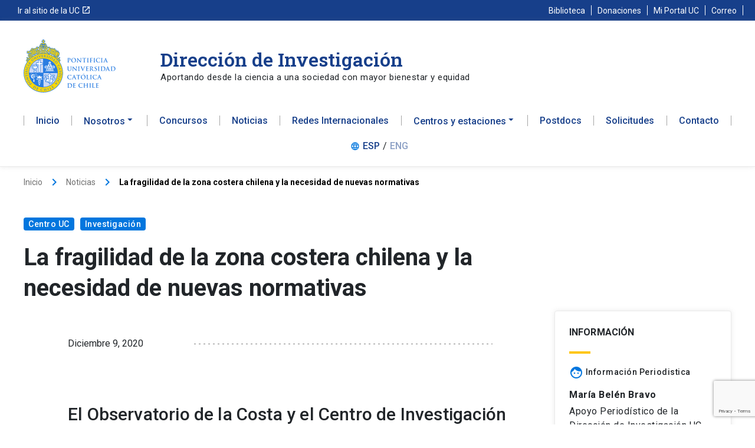

--- FILE ---
content_type: text/html; charset=UTF-8
request_url: https://investigacion.uc.cl/2020/12/09/la-fragilidad-de-la-zona-costera-chilena-y-la-necesidad-de-nuevas-normativas/
body_size: 17011
content:
<!DOCTYPE html>
<html lang="es-CL">
<head>
<meta charset="UTF-8">
<meta name="viewport" content="width=device-width, initial-scale=1">
<link rel="profile" href="https://gmpg.org/xfn/11">

<meta name='robots' content='index, follow, max-image-preview:large, max-snippet:-1, max-video-preview:-1' />
	<style>img:is([sizes="auto" i], [sizes^="auto," i]) { contain-intrinsic-size: 3000px 1500px }</style>
	
	<!-- This site is optimized with the Yoast SEO plugin v26.8 - https://yoast.com/product/yoast-seo-wordpress/ -->
	<title>La fragilidad de la zona costera chilena y la necesidad de nuevas normativas - Dirección de Investigación</title>
	<meta name="description" content="La Dirección de Investigación UC potencia la investigación en todas las áreas del saber, el desarrollo interdisciplinario y la internacionalización de proyectos liderados por científicos y científicas de la universidad" />
	<link rel="canonical" href="https://investigacion.uc.cl/2020/12/09/la-fragilidad-de-la-zona-costera-chilena-y-la-necesidad-de-nuevas-normativas/" />
	<meta property="og:locale" content="es_ES" />
	<meta property="og:type" content="article" />
	<meta property="og:title" content="La fragilidad de la zona costera chilena y la necesidad de nuevas normativas" />
	<meta property="og:description" content="La Dirección de Investigación UC potencia la investigación en todas las áreas del saber, el desarrollo interdisciplinario y la internacionalización de proyectos liderados por científicos y científicas de la universidad" />
	<meta property="og:url" content="https://investigacion.uc.cl/2020/12/09/la-fragilidad-de-la-zona-costera-chilena-y-la-necesidad-de-nuevas-normativas/" />
	<meta property="og:site_name" content="Dirección de Investigación" />
	<meta property="article:published_time" content="2020-12-09T21:40:28+00:00" />
	<meta property="article:modified_time" content="2020-12-09T22:08:05+00:00" />
	<meta property="og:image" content="https://investigacion.uc.cl/wp-content/uploads/2020/12/201130_Seminario_ODLC_1080x1080-1-1024x1024.png" />
	<meta property="og:image:width" content="1024" />
	<meta property="og:image:height" content="1024" />
	<meta property="og:image:type" content="image/png" />
	<meta name="author" content="María Belén Bravo" />
	<meta name="twitter:card" content="summary_large_image" />
	<meta name="twitter:title" content="La fragilidad de la zona costera chilena y la necesidad de nuevas normativas" />
	<meta name="twitter:image" content="https://investigacion.uc.cl/wp-content/uploads/2020/12/201130_Seminario_ODLC_1080x1080-1.png" />
	<meta name="twitter:label1" content="Escrito por" />
	<meta name="twitter:data1" content="María Belén Bravo" />
	<meta name="twitter:label2" content="Tiempo estimado de lectura" />
	<meta name="twitter:data2" content="2 minutos" />
	<script type="application/ld+json" class="yoast-schema-graph">{"@context":"https://schema.org","@graph":[{"@type":"Article","@id":"https://investigacion.uc.cl/2020/12/09/la-fragilidad-de-la-zona-costera-chilena-y-la-necesidad-de-nuevas-normativas/#article","isPartOf":{"@id":"https://investigacion.uc.cl/2020/12/09/la-fragilidad-de-la-zona-costera-chilena-y-la-necesidad-de-nuevas-normativas/"},"author":{"name":"María Belén Bravo","@id":"https://investigacion.uc.cl/#/schema/person/c232d8c5b9ae86fb9ab48c565aa7967e"},"headline":"La fragilidad de la zona costera chilena y la necesidad de nuevas normativas","datePublished":"2020-12-09T21:40:28+00:00","dateModified":"2020-12-09T22:08:05+00:00","mainEntityOfPage":{"@id":"https://investigacion.uc.cl/2020/12/09/la-fragilidad-de-la-zona-costera-chilena-y-la-necesidad-de-nuevas-normativas/"},"wordCount":369,"publisher":{"@id":"https://investigacion.uc.cl/#organization"},"image":{"@id":"https://investigacion.uc.cl/2020/12/09/la-fragilidad-de-la-zona-costera-chilena-y-la-necesidad-de-nuevas-normativas/#primaryimage"},"thumbnailUrl":"https://investigacion.uc.cl/wp-content/uploads/2020/12/201130_Seminario_ODLC_1080x1080-1.png","keywords":["CIGIDEN","evento","Investigación UC","Investigadoras UC","investigadores UC","normativa"],"articleSection":["Centro UC","Investigación"],"inLanguage":"es-CL"},{"@type":"WebPage","@id":"https://investigacion.uc.cl/2020/12/09/la-fragilidad-de-la-zona-costera-chilena-y-la-necesidad-de-nuevas-normativas/","url":"https://investigacion.uc.cl/2020/12/09/la-fragilidad-de-la-zona-costera-chilena-y-la-necesidad-de-nuevas-normativas/","name":"La fragilidad de la zona costera chilena y la necesidad de nuevas normativas - Dirección de Investigación","isPartOf":{"@id":"https://investigacion.uc.cl/#website"},"primaryImageOfPage":{"@id":"https://investigacion.uc.cl/2020/12/09/la-fragilidad-de-la-zona-costera-chilena-y-la-necesidad-de-nuevas-normativas/#primaryimage"},"image":{"@id":"https://investigacion.uc.cl/2020/12/09/la-fragilidad-de-la-zona-costera-chilena-y-la-necesidad-de-nuevas-normativas/#primaryimage"},"thumbnailUrl":"https://investigacion.uc.cl/wp-content/uploads/2020/12/201130_Seminario_ODLC_1080x1080-1.png","datePublished":"2020-12-09T21:40:28+00:00","dateModified":"2020-12-09T22:08:05+00:00","description":"La Dirección de Investigación UC potencia la investigación en todas las áreas del saber, el desarrollo interdisciplinario y la internacionalización de proyectos liderados por científicos y científicas de la universidad","breadcrumb":{"@id":"https://investigacion.uc.cl/2020/12/09/la-fragilidad-de-la-zona-costera-chilena-y-la-necesidad-de-nuevas-normativas/#breadcrumb"},"inLanguage":"es-CL","potentialAction":[{"@type":"ReadAction","target":["https://investigacion.uc.cl/2020/12/09/la-fragilidad-de-la-zona-costera-chilena-y-la-necesidad-de-nuevas-normativas/"]}]},{"@type":"ImageObject","inLanguage":"es-CL","@id":"https://investigacion.uc.cl/2020/12/09/la-fragilidad-de-la-zona-costera-chilena-y-la-necesidad-de-nuevas-normativas/#primaryimage","url":"https://investigacion.uc.cl/wp-content/uploads/2020/12/201130_Seminario_ODLC_1080x1080-1.png","contentUrl":"https://investigacion.uc.cl/wp-content/uploads/2020/12/201130_Seminario_ODLC_1080x1080-1.png","width":3063,"height":3063},{"@type":"BreadcrumbList","@id":"https://investigacion.uc.cl/2020/12/09/la-fragilidad-de-la-zona-costera-chilena-y-la-necesidad-de-nuevas-normativas/#breadcrumb","itemListElement":[{"@type":"ListItem","position":1,"name":"Portada","item":"https://investigacion.uc.cl/"},{"@type":"ListItem","position":2,"name":"La fragilidad de la zona costera chilena y la necesidad de nuevas normativas"}]},{"@type":"WebSite","@id":"https://investigacion.uc.cl/#website","url":"https://investigacion.uc.cl/","name":"Dirección de Investigación","description":"Aportando desde la ciencia a una sociedad con mayor bienestar y equidad","publisher":{"@id":"https://investigacion.uc.cl/#organization"},"potentialAction":[{"@type":"SearchAction","target":{"@type":"EntryPoint","urlTemplate":"https://investigacion.uc.cl/?s={search_term_string}"},"query-input":{"@type":"PropertyValueSpecification","valueRequired":true,"valueName":"search_term_string"}}],"inLanguage":"es-CL"},{"@type":"Organization","@id":"https://investigacion.uc.cl/#organization","name":"Dirección de Investigación","url":"https://investigacion.uc.cl/","logo":{"@type":"ImageObject","inLanguage":"es-CL","@id":"https://investigacion.uc.cl/#/schema/logo/image/","url":"https://investigacion.uc.cl/wp-content/uploads/2021/05/logo-uc-03.svg","contentUrl":"https://investigacion.uc.cl/wp-content/uploads/2021/05/logo-uc-03.svg","width":156,"height":90,"caption":"Dirección de Investigación"},"image":{"@id":"https://investigacion.uc.cl/#/schema/logo/image/"}},{"@type":"Person","@id":"https://investigacion.uc.cl/#/schema/person/c232d8c5b9ae86fb9ab48c565aa7967e","name":"María Belén Bravo","image":{"@type":"ImageObject","inLanguage":"es-CL","@id":"https://investigacion.uc.cl/#/schema/person/image/","url":"https://secure.gravatar.com/avatar/084de9b77d5537dadc1b0f0dde8add89f6a45e3b6a4bd7554e16216de12c1345?s=96&d=mm&r=g","contentUrl":"https://secure.gravatar.com/avatar/084de9b77d5537dadc1b0f0dde8add89f6a45e3b6a4bd7554e16216de12c1345?s=96&d=mm&r=g","caption":"María Belén Bravo"},"url":"https://investigacion.uc.cl/author/mbbravo1/"}]}</script>
	<!-- / Yoast SEO plugin. -->


<link rel='dns-prefetch' href='//fonts.googleapis.com' />
<link rel="alternate" type="application/rss+xml" title="Dirección de Investigación &raquo; Feed" href="https://investigacion.uc.cl/feed/" />
<link rel="alternate" type="application/rss+xml" title="Dirección de Investigación &raquo; Feed de comentarios" href="https://investigacion.uc.cl/comments/feed/" />
<link rel="alternate" type="application/rss+xml" title="Dirección de Investigación &raquo; La fragilidad de la zona costera chilena y la necesidad de nuevas normativas Feed de comentarios" href="https://investigacion.uc.cl/2020/12/09/la-fragilidad-de-la-zona-costera-chilena-y-la-necesidad-de-nuevas-normativas/feed/" />
<script>
window._wpemojiSettings = {"baseUrl":"https:\/\/s.w.org\/images\/core\/emoji\/16.0.1\/72x72\/","ext":".png","svgUrl":"https:\/\/s.w.org\/images\/core\/emoji\/16.0.1\/svg\/","svgExt":".svg","source":{"concatemoji":"https:\/\/investigacion.uc.cl\/wp-includes\/js\/wp-emoji-release.min.js?ver=6.8.3"}};
/*! This file is auto-generated */
!function(s,n){var o,i,e;function c(e){try{var t={supportTests:e,timestamp:(new Date).valueOf()};sessionStorage.setItem(o,JSON.stringify(t))}catch(e){}}function p(e,t,n){e.clearRect(0,0,e.canvas.width,e.canvas.height),e.fillText(t,0,0);var t=new Uint32Array(e.getImageData(0,0,e.canvas.width,e.canvas.height).data),a=(e.clearRect(0,0,e.canvas.width,e.canvas.height),e.fillText(n,0,0),new Uint32Array(e.getImageData(0,0,e.canvas.width,e.canvas.height).data));return t.every(function(e,t){return e===a[t]})}function u(e,t){e.clearRect(0,0,e.canvas.width,e.canvas.height),e.fillText(t,0,0);for(var n=e.getImageData(16,16,1,1),a=0;a<n.data.length;a++)if(0!==n.data[a])return!1;return!0}function f(e,t,n,a){switch(t){case"flag":return n(e,"\ud83c\udff3\ufe0f\u200d\u26a7\ufe0f","\ud83c\udff3\ufe0f\u200b\u26a7\ufe0f")?!1:!n(e,"\ud83c\udde8\ud83c\uddf6","\ud83c\udde8\u200b\ud83c\uddf6")&&!n(e,"\ud83c\udff4\udb40\udc67\udb40\udc62\udb40\udc65\udb40\udc6e\udb40\udc67\udb40\udc7f","\ud83c\udff4\u200b\udb40\udc67\u200b\udb40\udc62\u200b\udb40\udc65\u200b\udb40\udc6e\u200b\udb40\udc67\u200b\udb40\udc7f");case"emoji":return!a(e,"\ud83e\udedf")}return!1}function g(e,t,n,a){var r="undefined"!=typeof WorkerGlobalScope&&self instanceof WorkerGlobalScope?new OffscreenCanvas(300,150):s.createElement("canvas"),o=r.getContext("2d",{willReadFrequently:!0}),i=(o.textBaseline="top",o.font="600 32px Arial",{});return e.forEach(function(e){i[e]=t(o,e,n,a)}),i}function t(e){var t=s.createElement("script");t.src=e,t.defer=!0,s.head.appendChild(t)}"undefined"!=typeof Promise&&(o="wpEmojiSettingsSupports",i=["flag","emoji"],n.supports={everything:!0,everythingExceptFlag:!0},e=new Promise(function(e){s.addEventListener("DOMContentLoaded",e,{once:!0})}),new Promise(function(t){var n=function(){try{var e=JSON.parse(sessionStorage.getItem(o));if("object"==typeof e&&"number"==typeof e.timestamp&&(new Date).valueOf()<e.timestamp+604800&&"object"==typeof e.supportTests)return e.supportTests}catch(e){}return null}();if(!n){if("undefined"!=typeof Worker&&"undefined"!=typeof OffscreenCanvas&&"undefined"!=typeof URL&&URL.createObjectURL&&"undefined"!=typeof Blob)try{var e="postMessage("+g.toString()+"("+[JSON.stringify(i),f.toString(),p.toString(),u.toString()].join(",")+"));",a=new Blob([e],{type:"text/javascript"}),r=new Worker(URL.createObjectURL(a),{name:"wpTestEmojiSupports"});return void(r.onmessage=function(e){c(n=e.data),r.terminate(),t(n)})}catch(e){}c(n=g(i,f,p,u))}t(n)}).then(function(e){for(var t in e)n.supports[t]=e[t],n.supports.everything=n.supports.everything&&n.supports[t],"flag"!==t&&(n.supports.everythingExceptFlag=n.supports.everythingExceptFlag&&n.supports[t]);n.supports.everythingExceptFlag=n.supports.everythingExceptFlag&&!n.supports.flag,n.DOMReady=!1,n.readyCallback=function(){n.DOMReady=!0}}).then(function(){return e}).then(function(){var e;n.supports.everything||(n.readyCallback(),(e=n.source||{}).concatemoji?t(e.concatemoji):e.wpemoji&&e.twemoji&&(t(e.twemoji),t(e.wpemoji)))}))}((window,document),window._wpemojiSettings);
</script>
<link rel='stylesheet' id='astra-theme-css-css' href='https://investigacion.uc.cl/wp-content/themes/astra/assets/css/minified/style.min.css?ver=3.4.3' media='all' />
<style id='astra-theme-css-inline-css'>
html{font-size:100%;}a,.page-title{color:#0176de;}a:hover,a:focus{color:#0056b3;}body,button,input,select,textarea,.ast-button,.ast-custom-button{font-family:'Roboto',sans-serif;font-weight:400;font-size:16px;font-size:1rem;line-height:1.5;}blockquote{color:#000000;}.site-title{font-size:35px;font-size:2.1875rem;}header .custom-logo-link img{max-width:200px;}.astra-logo-svg{width:200px;}.ast-archive-description .ast-archive-title{font-size:40px;font-size:2.5rem;}.site-header .site-description{font-size:15px;font-size:0.9375rem;}.entry-title{font-size:30px;font-size:1.875rem;}h1,.entry-content h1{font-size:40px;font-size:2.5rem;}h2,.entry-content h2{font-size:30px;font-size:1.875rem;}h3,.entry-content h3{font-size:25px;font-size:1.5625rem;}h4,.entry-content h4{font-size:20px;font-size:1.25rem;}h5,.entry-content h5{font-size:18px;font-size:1.125rem;}h6,.entry-content h6{font-size:15px;font-size:0.9375rem;}.ast-single-post .entry-title,.page-title{font-size:30px;font-size:1.875rem;}::selection{background-color:#0176de;color:#ffffff;}body,h1,.entry-title a,.entry-content h1,h2,.entry-content h2,h3,.entry-content h3,h4,.entry-content h4,h5,.entry-content h5,h6,.entry-content h6{color:#212529;}.tagcloud a:hover,.tagcloud a:focus,.tagcloud a.current-item{color:#ffffff;border-color:#0176de;background-color:#0176de;}input:focus,input[type="text"]:focus,input[type="email"]:focus,input[type="url"]:focus,input[type="password"]:focus,input[type="reset"]:focus,input[type="search"]:focus,textarea:focus{border-color:#0176de;}input[type="radio"]:checked,input[type=reset],input[type="checkbox"]:checked,input[type="checkbox"]:hover:checked,input[type="checkbox"]:focus:checked,input[type=range]::-webkit-slider-thumb{border-color:#0176de;background-color:#0176de;box-shadow:none;}.site-footer a:hover + .post-count,.site-footer a:focus + .post-count{background:#0176de;border-color:#0176de;}.single .nav-links .nav-previous,.single .nav-links .nav-next{color:#0176de;}.entry-meta,.entry-meta *{line-height:1.45;color:#0176de;}.entry-meta a:hover,.entry-meta a:hover *,.entry-meta a:focus,.entry-meta a:focus *,.page-links > .page-link,.page-links .page-link:hover,.post-navigation a:hover{color:#0056b3;}.widget-title{font-size:22px;font-size:1.375rem;color:#212529;}#cat option,.secondary .calendar_wrap thead a,.secondary .calendar_wrap thead a:visited{color:#0176de;}.secondary .calendar_wrap #today,.ast-progress-val span{background:#0176de;}.secondary a:hover + .post-count,.secondary a:focus + .post-count{background:#0176de;border-color:#0176de;}.calendar_wrap #today > a{color:#ffffff;}.page-links .page-link,.single .post-navigation a{color:#0176de;}#secondary,#secondary button,#secondary input,#secondary select,#secondary textarea{font-size:16px;font-size:1rem;}.main-header-menu .menu-link,.ast-header-custom-item a{color:#212529;}.main-header-menu .menu-item:hover > .menu-link,.main-header-menu .menu-item:hover > .ast-menu-toggle,.main-header-menu .ast-masthead-custom-menu-items a:hover,.main-header-menu .menu-item.focus > .menu-link,.main-header-menu .menu-item.focus > .ast-menu-toggle,.main-header-menu .current-menu-item > .menu-link,.main-header-menu .current-menu-ancestor > .menu-link,.main-header-menu .current-menu-item > .ast-menu-toggle,.main-header-menu .current-menu-ancestor > .ast-menu-toggle{color:#0176de;}.ast-header-break-point .ast-mobile-menu-buttons-minimal.menu-toggle{background:transparent;color:#0176de;}.ast-header-break-point .ast-mobile-menu-buttons-outline.menu-toggle{background:transparent;border:1px solid #0176de;color:#0176de;}.ast-header-break-point .ast-mobile-menu-buttons-fill.menu-toggle{background:#0176de;}#secondary {margin: 4em 0 2.5em;word-break: break-word;line-height: 2;}#secondary li {margin-bottom: 0.25em;}#secondary li:last-child {margin-bottom: 0;}@media (max-width: 768px) {.js_active .ast-plain-container.ast-single-post #secondary {margin-top: 1.5em;}}.ast-separate-container.ast-two-container #secondary .widget {background-color: #fff;padding: 2em;margin-bottom: 2em;}@media (min-width: 993px) {.ast-left-sidebar #secondary {padding-right: 60px;}.ast-right-sidebar #secondary {padding-left: 60px;}}@media (max-width: 993px) {.ast-right-sidebar #secondary {padding-left: 30px;}.ast-left-sidebar #secondary {padding-right: 30px;}}.ast-small-footer > .ast-footer-overlay{background-color:#03122e;;}.footer-adv .footer-adv-overlay{border-top-style:solid;border-top-color:#7a7a7a;}.wp-block-buttons.aligncenter{justify-content:center;}@media (min-width:1200px){.ast-separate-container.ast-right-sidebar .entry-content .wp-block-image.alignfull,.ast-separate-container.ast-left-sidebar .entry-content .wp-block-image.alignfull,.ast-separate-container.ast-right-sidebar .entry-content .wp-block-cover.alignfull,.ast-separate-container.ast-left-sidebar .entry-content .wp-block-cover.alignfull{margin-left:-6.67em;margin-right:-6.67em;max-width:unset;width:unset;}.ast-separate-container.ast-right-sidebar .entry-content .wp-block-image.alignwide,.ast-separate-container.ast-left-sidebar .entry-content .wp-block-image.alignwide,.ast-separate-container.ast-right-sidebar .entry-content .wp-block-cover.alignwide,.ast-separate-container.ast-left-sidebar .entry-content .wp-block-cover.alignwide{margin-left:-20px;margin-right:-20px;max-width:unset;width:unset;}}@media (min-width:1200px){.wp-block-group .has-background{padding:20px;}}@media (min-width:1200px){.ast-separate-container.ast-right-sidebar .entry-content .wp-block-group.alignwide,.ast-separate-container.ast-left-sidebar .entry-content .wp-block-group.alignwide,.ast-separate-container.ast-right-sidebar .entry-content .wp-block-cover.alignwide,.ast-separate-container.ast-left-sidebar .entry-content .wp-block-cover.alignwide{margin-left:-20px;margin-right:-20px;padding-left:20px;padding-right:20px;}.ast-separate-container.ast-right-sidebar .entry-content .wp-block-group.alignfull,.ast-separate-container.ast-left-sidebar .entry-content .wp-block-group.alignfull,.ast-separate-container.ast-right-sidebar .entry-content .wp-block-cover.alignfull,.ast-separate-container.ast-left-sidebar .entry-content .wp-block-cover.alignfull{margin-left:-6.67em;margin-right:-6.67em;padding-left:6.67em;padding-right:6.67em;}}@media (min-width:1200px){.wp-block-cover-image.alignwide .wp-block-cover__inner-container,.wp-block-cover.alignwide .wp-block-cover__inner-container,.wp-block-cover-image.alignfull .wp-block-cover__inner-container,.wp-block-cover.alignfull .wp-block-cover__inner-container{width:100%;}}@media (max-width:921px){.ast-separate-container .ast-article-post,.ast-separate-container .ast-article-single{padding:1.5em 2.14em;}.ast-separate-container #primary,.ast-separate-container #secondary{padding:1.5em 0;}#primary,#secondary{padding:1.5em 0;margin:0;}.ast-left-sidebar #content > .ast-container{display:flex;flex-direction:column-reverse;width:100%;}.ast-author-box img.avatar{margin:20px 0 0 0;}}@media (max-width:921px){#secondary.secondary{padding-top:0;}.ast-separate-container.ast-right-sidebar #secondary{padding-left:1em;padding-right:1em;}.ast-separate-container.ast-two-container #secondary{padding-left:0;padding-right:0;}.ast-page-builder-template .entry-header #secondary,.ast-page-builder-template #secondary{margin-top:1.5em;}}@media (max-width:921px){.ast-right-sidebar #primary{padding-right:0;}.ast-page-builder-template.ast-left-sidebar #secondary,.ast-page-builder-template.ast-right-sidebar #secondary{padding-right:20px;padding-left:20px;}.ast-right-sidebar #secondary,.ast-left-sidebar #primary{padding-left:0;}.ast-left-sidebar #secondary{padding-right:0;}}@media (min-width:922px){.ast-separate-container.ast-right-sidebar #primary,.ast-separate-container.ast-left-sidebar #primary{border:0;}.search-no-results.ast-separate-container #primary{margin-bottom:4em;}}@media (min-width:922px){.ast-right-sidebar #primary{border-right:1px solid #eee;}.ast-left-sidebar #primary{border-left:1px solid #eee;}.ast-right-sidebar #secondary{border-left:1px solid #eee;margin-left:-1px;}.ast-left-sidebar #secondary{border-right:1px solid #eee;margin-right:-1px;}.ast-separate-container.ast-two-container.ast-right-sidebar #secondary{padding-left:30px;padding-right:0;}.ast-separate-container.ast-two-container.ast-left-sidebar #secondary{padding-right:30px;padding-left:0;}.ast-separate-container.ast-right-sidebar #secondary,.ast-separate-container.ast-left-sidebar #secondary{border:0;margin-left:auto;margin-right:auto;}.ast-separate-container.ast-two-container #secondary .widget:last-child{margin-bottom:0;}}.wp-block-button .wp-block-button__link,{color:#ffffff;}.wp-block-button .wp-block-button__link:hover,.wp-block-button .wp-block-button__link:focus{color:#ffffff;background-color:#0056b3;border-color:#0056b3;}.wp-block-button .wp-block-button__link{border-style:solid;border-top-width:0;border-right-width:0;border-left-width:0;border-bottom-width:0;border-color:#0176de;background-color:#0176de;color:#ffffff;font-family:inherit;font-weight:inherit;line-height:1;border-radius:2px;padding-top:10px;padding-right:40px;padding-bottom:10px;padding-left:40px;}.menu-toggle,button,.ast-button,.ast-custom-button,.button,input#submit,input[type="button"],input[type="submit"],input[type="reset"]{border-style:solid;border-top-width:0;border-right-width:0;border-left-width:0;border-bottom-width:0;color:#ffffff;border-color:#0176de;background-color:#0176de;border-radius:2px;padding-top:10px;padding-right:40px;padding-bottom:10px;padding-left:40px;font-family:inherit;font-weight:inherit;line-height:1;}button:focus,.menu-toggle:hover,button:hover,.ast-button:hover,.ast-custom-button:hover .button:hover,.ast-custom-button:hover ,input[type=reset]:hover,input[type=reset]:focus,input#submit:hover,input#submit:focus,input[type="button"]:hover,input[type="button"]:focus,input[type="submit"]:hover,input[type="submit"]:focus{color:#ffffff;background-color:#0056b3;border-color:#0056b3;}@media (min-width:544px){.ast-container{max-width:100%;}}@media (max-width:544px){.ast-separate-container .ast-article-post,.ast-separate-container .ast-article-single,.ast-separate-container .comments-title,.ast-separate-container .ast-archive-description{padding:1.5em 1em;}.ast-separate-container #content .ast-container{padding-left:0.54em;padding-right:0.54em;}.ast-separate-container .ast-comment-list li.depth-1{padding:1.5em 1em;margin-bottom:1.5em;}.ast-separate-container .ast-comment-list .bypostauthor{padding:.5em;}.ast-search-menu-icon.ast-dropdown-active .search-field{width:170px;}.ast-separate-container #secondary{padding-top:0;}.ast-separate-container.ast-two-container #secondary .widget{margin-bottom:1.5em;padding-left:1em;padding-right:1em;}}@media (max-width:921px){.ast-mobile-header-stack .main-header-bar .ast-search-menu-icon{display:inline-block;}.ast-header-break-point.ast-header-custom-item-outside .ast-mobile-header-stack .main-header-bar .ast-search-icon{margin:0;}.ast-comment-avatar-wrap img{max-width:2.5em;}.ast-separate-container .ast-comment-list li.depth-1{padding:1.5em 2.14em;}.ast-separate-container .comment-respond{padding:2em 2.14em;}.ast-comment-meta{padding:0 1.8888em 1.3333em;}}body,.ast-separate-container{background-color:#ffffff;;}@media (max-width:921px){.ast-archive-description .ast-archive-title{font-size:40px;}.entry-title{font-size:30px;}h1,.entry-content h1{font-size:30px;}h2,.entry-content h2{font-size:25px;}h3,.entry-content h3{font-size:20px;}.ast-single-post .entry-title,.page-title{font-size:30px;}}@media (max-width:544px){.ast-archive-description .ast-archive-title{font-size:40px;}.entry-title{font-size:30px;}h1,.entry-content h1{font-size:30px;}h2,.entry-content h2{font-size:25px;}h3,.entry-content h3{font-size:20px;}.ast-single-post .entry-title,.page-title{font-size:30px;}}@media (max-width:921px){html{font-size:91.2%;}}@media (max-width:544px){html{font-size:91.2%;}}@media (min-width:922px){.ast-container{max-width:1240px;}}@font-face {font-family: "Astra";src: url(https://investigacion.uc.cl/wp-content/themes/astra/assets/fonts/astra.woff) format("woff"),url(https://investigacion.uc.cl/wp-content/themes/astra/assets/fonts/astra.ttf) format("truetype"),url(https://investigacion.uc.cl/wp-content/themes/astra/assets/fonts/astra.svg#astra) format("svg");font-weight: normal;font-style: normal;font-display: fallback;}@media (max-width:991px) {.main-header-bar .main-header-bar-navigation{display:none;}}.ast-desktop .main-header-menu.submenu-with-border .sub-menu,.ast-desktop .main-header-menu.submenu-with-border .astra-full-megamenu-wrapper{border-color:#0176de;}.ast-desktop .main-header-menu.submenu-with-border .sub-menu{border-top-width:2px;border-right-width:0px;border-left-width:0px;border-bottom-width:0px;border-style:solid;}.ast-desktop .main-header-menu.submenu-with-border .sub-menu .sub-menu{top:-2px;}.ast-desktop .main-header-menu.submenu-with-border .sub-menu .menu-link,.ast-desktop .main-header-menu.submenu-with-border .children .menu-link{border-bottom-width:0px;border-style:solid;border-color:#eaeaea;}@media (min-width:922px){.main-header-menu .sub-menu .menu-item.ast-left-align-sub-menu:hover > .sub-menu,.main-header-menu .sub-menu .menu-item.ast-left-align-sub-menu.focus > .sub-menu{margin-left:-0px;}}.ast-small-footer{border-top-style:solid;border-top-width:0px;border-top-color:#7a7a7a;}.ast-small-footer-wrap{text-align:center;}.ast-breadcrumbs .trail-browse,.ast-breadcrumbs .trail-items,.ast-breadcrumbs .trail-items li{display:inline-block;margin:0;padding:0;border:none;background:inherit;text-indent:0;}.ast-breadcrumbs .trail-browse{font-size:inherit;font-style:inherit;font-weight:inherit;color:inherit;}.ast-breadcrumbs .trail-items{list-style:none;}.trail-items li::after{padding:0 0.3em;content:"\00bb";}.trail-items li:last-of-type::after{display:none;}.trail-items li::after{content:">";}.ast-breadcrumbs-wrapper,.ast-breadcrumbs-wrapper a{font-family:inherit;font-weight:inherit;}.ast-header-breadcrumb{padding-top:10px;padding-bottom:10px;}.ast-default-menu-enable.ast-main-header-nav-open.ast-header-break-point .main-header-bar.ast-header-breadcrumb,.ast-main-header-nav-open .main-header-bar.ast-header-breadcrumb{padding-top:1em;padding-bottom:1em;}.ast-header-break-point .main-header-bar.ast-header-breadcrumb{border-bottom-width:1px;border-bottom-color:#eaeaea;border-bottom-style:solid;}.ast-breadcrumbs-wrapper{line-height:1.4;}.ast-breadcrumbs-wrapper .rank-math-breadcrumb p{margin-bottom:0px;}.ast-breadcrumbs-wrapper{display:block;width:100%;}.ast-header-break-point .main-header-bar{border-bottom-width:0px;}@media (min-width:922px){.main-header-bar{border-bottom-width:0px;}}@media (min-width:922px){#primary{width:75%;}#secondary{width:25%;}}.ast-safari-browser-less-than-11 .main-header-menu .menu-item, .ast-safari-browser-less-than-11 .main-header-bar .ast-masthead-custom-menu-items{display:block;}.main-header-menu .menu-item, #astra-footer-menu .menu-item, .main-header-bar .ast-masthead-custom-menu-items{-js-display:flex;display:flex;-webkit-box-pack:center;-webkit-justify-content:center;-moz-box-pack:center;-ms-flex-pack:center;justify-content:center;-webkit-box-orient:vertical;-webkit-box-direction:normal;-webkit-flex-direction:column;-moz-box-orient:vertical;-moz-box-direction:normal;-ms-flex-direction:column;flex-direction:column;}.main-header-menu > .menu-item > .menu-link, #astra-footer-menu > .menu-item > .menu-link,{height:100%;-webkit-box-align:center;-webkit-align-items:center;-moz-box-align:center;-ms-flex-align:center;align-items:center;-js-display:flex;display:flex;}.ast-primary-menu-disabled .main-header-bar .ast-masthead-custom-menu-items{flex:unset;}.main-header-menu .sub-menu .menu-item.menu-item-has-children > .menu-link:after{position:absolute;right:1em;top:50%;transform:translate(0,-50%) rotate(270deg);}.ast-header-break-point .main-header-bar .main-header-bar-navigation .page_item_has_children > .ast-menu-toggle::before, .ast-header-break-point .main-header-bar .main-header-bar-navigation .menu-item-has-children > .ast-menu-toggle::before, .ast-mobile-popup-drawer .main-header-bar-navigation .menu-item-has-children>.ast-menu-toggle::before, .ast-header-break-point .ast-mobile-header-wrap .main-header-bar-navigation .menu-item-has-children > .ast-menu-toggle::before{font-weight:bold;content:"\e900";font-family:Astra;text-decoration:inherit;display:inline-block;}.ast-header-break-point .main-navigation ul.sub-menu .menu-item .menu-link:before{content:"\e900";font-family:Astra;font-size:.65em;text-decoration:inherit;display:inline-block;transform:translate(0, -2px) rotateZ(270deg);margin-right:5px;}.widget_search .search-form:after{font-family:Astra;font-size:1.2em;font-weight:normal;content:"\e8b6";position:absolute;top:50%;right:15px;transform:translate(0, -50%);}.astra-search-icon::before{content:"\e8b6";font-family:Astra;font-style:normal;font-weight:normal;text-decoration:inherit;text-align:center;-webkit-font-smoothing:antialiased;-moz-osx-font-smoothing:grayscale;}.main-header-bar .main-header-bar-navigation .page_item_has_children > a:after, .main-header-bar .main-header-bar-navigation .menu-item-has-children > a:after, .site-header-focus-item .main-header-bar-navigation .menu-item-has-children > .menu-link:after{content:"\e900";display:inline-block;font-family:Astra;font-size:.6rem;font-weight:bold;text-rendering:auto;-webkit-font-smoothing:antialiased;-moz-osx-font-smoothing:grayscale;margin-left:10px;line-height:normal;}.ast-mobile-popup-drawer .main-header-bar-navigation .ast-submenu-expanded>.ast-menu-toggle::before{transform:rotateX(180deg);}.ast-header-break-point .main-header-bar-navigation .menu-item-has-children > .menu-link:after{display:none;}
</style>
<link rel='stylesheet' id='astra-site-origin-css' href='https://investigacion.uc.cl/wp-content/themes/astra/assets/css/minified/compatibility/site-origin.min.css?ver=3.4.3' media='all' />
<link rel='stylesheet' id='astra-google-fonts-css' href='//fonts.googleapis.com/css?family=Roboto%3A400%2C300%2C300i%2Ci%2C500%2C500i%2C700%2C700i&#038;display=fallback&#038;ver=3.4.3' media='all' />
<style id='wp-emoji-styles-inline-css'>

	img.wp-smiley, img.emoji {
		display: inline !important;
		border: none !important;
		box-shadow: none !important;
		height: 1em !important;
		width: 1em !important;
		margin: 0 0.07em !important;
		vertical-align: -0.1em !important;
		background: none !important;
		padding: 0 !important;
	}
</style>
<link rel='stylesheet' id='wp-block-library-css' href='https://investigacion.uc.cl/wp-includes/css/dist/block-library/style.min.css?ver=6.8.3' media='all' />
<style id='classic-theme-styles-inline-css'>
/*! This file is auto-generated */
.wp-block-button__link{color:#fff;background-color:#32373c;border-radius:9999px;box-shadow:none;text-decoration:none;padding:calc(.667em + 2px) calc(1.333em + 2px);font-size:1.125em}.wp-block-file__button{background:#32373c;color:#fff;text-decoration:none}
</style>
<style id='safe-svg-svg-icon-style-inline-css'>
.safe-svg-cover{text-align:center}.safe-svg-cover .safe-svg-inside{display:inline-block;max-width:100%}.safe-svg-cover svg{fill:currentColor;height:100%;max-height:100%;max-width:100%;width:100%}

</style>
<style id='global-styles-inline-css'>
:root{--wp--preset--aspect-ratio--square: 1;--wp--preset--aspect-ratio--4-3: 4/3;--wp--preset--aspect-ratio--3-4: 3/4;--wp--preset--aspect-ratio--3-2: 3/2;--wp--preset--aspect-ratio--2-3: 2/3;--wp--preset--aspect-ratio--16-9: 16/9;--wp--preset--aspect-ratio--9-16: 9/16;--wp--preset--color--black: #000000;--wp--preset--color--cyan-bluish-gray: #abb8c3;--wp--preset--color--white: #ffffff;--wp--preset--color--pale-pink: #f78da7;--wp--preset--color--vivid-red: #cf2e2e;--wp--preset--color--luminous-vivid-orange: #ff6900;--wp--preset--color--luminous-vivid-amber: #fcb900;--wp--preset--color--light-green-cyan: #7bdcb5;--wp--preset--color--vivid-green-cyan: #00d084;--wp--preset--color--pale-cyan-blue: #8ed1fc;--wp--preset--color--vivid-cyan-blue: #0693e3;--wp--preset--color--vivid-purple: #9b51e0;--wp--preset--gradient--vivid-cyan-blue-to-vivid-purple: linear-gradient(135deg,rgba(6,147,227,1) 0%,rgb(155,81,224) 100%);--wp--preset--gradient--light-green-cyan-to-vivid-green-cyan: linear-gradient(135deg,rgb(122,220,180) 0%,rgb(0,208,130) 100%);--wp--preset--gradient--luminous-vivid-amber-to-luminous-vivid-orange: linear-gradient(135deg,rgba(252,185,0,1) 0%,rgba(255,105,0,1) 100%);--wp--preset--gradient--luminous-vivid-orange-to-vivid-red: linear-gradient(135deg,rgba(255,105,0,1) 0%,rgb(207,46,46) 100%);--wp--preset--gradient--very-light-gray-to-cyan-bluish-gray: linear-gradient(135deg,rgb(238,238,238) 0%,rgb(169,184,195) 100%);--wp--preset--gradient--cool-to-warm-spectrum: linear-gradient(135deg,rgb(74,234,220) 0%,rgb(151,120,209) 20%,rgb(207,42,186) 40%,rgb(238,44,130) 60%,rgb(251,105,98) 80%,rgb(254,248,76) 100%);--wp--preset--gradient--blush-light-purple: linear-gradient(135deg,rgb(255,206,236) 0%,rgb(152,150,240) 100%);--wp--preset--gradient--blush-bordeaux: linear-gradient(135deg,rgb(254,205,165) 0%,rgb(254,45,45) 50%,rgb(107,0,62) 100%);--wp--preset--gradient--luminous-dusk: linear-gradient(135deg,rgb(255,203,112) 0%,rgb(199,81,192) 50%,rgb(65,88,208) 100%);--wp--preset--gradient--pale-ocean: linear-gradient(135deg,rgb(255,245,203) 0%,rgb(182,227,212) 50%,rgb(51,167,181) 100%);--wp--preset--gradient--electric-grass: linear-gradient(135deg,rgb(202,248,128) 0%,rgb(113,206,126) 100%);--wp--preset--gradient--midnight: linear-gradient(135deg,rgb(2,3,129) 0%,rgb(40,116,252) 100%);--wp--preset--font-size--small: 13px;--wp--preset--font-size--medium: 20px;--wp--preset--font-size--large: 36px;--wp--preset--font-size--x-large: 42px;--wp--preset--spacing--20: 0.44rem;--wp--preset--spacing--30: 0.67rem;--wp--preset--spacing--40: 1rem;--wp--preset--spacing--50: 1.5rem;--wp--preset--spacing--60: 2.25rem;--wp--preset--spacing--70: 3.38rem;--wp--preset--spacing--80: 5.06rem;--wp--preset--shadow--natural: 6px 6px 9px rgba(0, 0, 0, 0.2);--wp--preset--shadow--deep: 12px 12px 50px rgba(0, 0, 0, 0.4);--wp--preset--shadow--sharp: 6px 6px 0px rgba(0, 0, 0, 0.2);--wp--preset--shadow--outlined: 6px 6px 0px -3px rgba(255, 255, 255, 1), 6px 6px rgba(0, 0, 0, 1);--wp--preset--shadow--crisp: 6px 6px 0px rgba(0, 0, 0, 1);}:where(.is-layout-flex){gap: 0.5em;}:where(.is-layout-grid){gap: 0.5em;}body .is-layout-flex{display: flex;}.is-layout-flex{flex-wrap: wrap;align-items: center;}.is-layout-flex > :is(*, div){margin: 0;}body .is-layout-grid{display: grid;}.is-layout-grid > :is(*, div){margin: 0;}:where(.wp-block-columns.is-layout-flex){gap: 2em;}:where(.wp-block-columns.is-layout-grid){gap: 2em;}:where(.wp-block-post-template.is-layout-flex){gap: 1.25em;}:where(.wp-block-post-template.is-layout-grid){gap: 1.25em;}.has-black-color{color: var(--wp--preset--color--black) !important;}.has-cyan-bluish-gray-color{color: var(--wp--preset--color--cyan-bluish-gray) !important;}.has-white-color{color: var(--wp--preset--color--white) !important;}.has-pale-pink-color{color: var(--wp--preset--color--pale-pink) !important;}.has-vivid-red-color{color: var(--wp--preset--color--vivid-red) !important;}.has-luminous-vivid-orange-color{color: var(--wp--preset--color--luminous-vivid-orange) !important;}.has-luminous-vivid-amber-color{color: var(--wp--preset--color--luminous-vivid-amber) !important;}.has-light-green-cyan-color{color: var(--wp--preset--color--light-green-cyan) !important;}.has-vivid-green-cyan-color{color: var(--wp--preset--color--vivid-green-cyan) !important;}.has-pale-cyan-blue-color{color: var(--wp--preset--color--pale-cyan-blue) !important;}.has-vivid-cyan-blue-color{color: var(--wp--preset--color--vivid-cyan-blue) !important;}.has-vivid-purple-color{color: var(--wp--preset--color--vivid-purple) !important;}.has-black-background-color{background-color: var(--wp--preset--color--black) !important;}.has-cyan-bluish-gray-background-color{background-color: var(--wp--preset--color--cyan-bluish-gray) !important;}.has-white-background-color{background-color: var(--wp--preset--color--white) !important;}.has-pale-pink-background-color{background-color: var(--wp--preset--color--pale-pink) !important;}.has-vivid-red-background-color{background-color: var(--wp--preset--color--vivid-red) !important;}.has-luminous-vivid-orange-background-color{background-color: var(--wp--preset--color--luminous-vivid-orange) !important;}.has-luminous-vivid-amber-background-color{background-color: var(--wp--preset--color--luminous-vivid-amber) !important;}.has-light-green-cyan-background-color{background-color: var(--wp--preset--color--light-green-cyan) !important;}.has-vivid-green-cyan-background-color{background-color: var(--wp--preset--color--vivid-green-cyan) !important;}.has-pale-cyan-blue-background-color{background-color: var(--wp--preset--color--pale-cyan-blue) !important;}.has-vivid-cyan-blue-background-color{background-color: var(--wp--preset--color--vivid-cyan-blue) !important;}.has-vivid-purple-background-color{background-color: var(--wp--preset--color--vivid-purple) !important;}.has-black-border-color{border-color: var(--wp--preset--color--black) !important;}.has-cyan-bluish-gray-border-color{border-color: var(--wp--preset--color--cyan-bluish-gray) !important;}.has-white-border-color{border-color: var(--wp--preset--color--white) !important;}.has-pale-pink-border-color{border-color: var(--wp--preset--color--pale-pink) !important;}.has-vivid-red-border-color{border-color: var(--wp--preset--color--vivid-red) !important;}.has-luminous-vivid-orange-border-color{border-color: var(--wp--preset--color--luminous-vivid-orange) !important;}.has-luminous-vivid-amber-border-color{border-color: var(--wp--preset--color--luminous-vivid-amber) !important;}.has-light-green-cyan-border-color{border-color: var(--wp--preset--color--light-green-cyan) !important;}.has-vivid-green-cyan-border-color{border-color: var(--wp--preset--color--vivid-green-cyan) !important;}.has-pale-cyan-blue-border-color{border-color: var(--wp--preset--color--pale-cyan-blue) !important;}.has-vivid-cyan-blue-border-color{border-color: var(--wp--preset--color--vivid-cyan-blue) !important;}.has-vivid-purple-border-color{border-color: var(--wp--preset--color--vivid-purple) !important;}.has-vivid-cyan-blue-to-vivid-purple-gradient-background{background: var(--wp--preset--gradient--vivid-cyan-blue-to-vivid-purple) !important;}.has-light-green-cyan-to-vivid-green-cyan-gradient-background{background: var(--wp--preset--gradient--light-green-cyan-to-vivid-green-cyan) !important;}.has-luminous-vivid-amber-to-luminous-vivid-orange-gradient-background{background: var(--wp--preset--gradient--luminous-vivid-amber-to-luminous-vivid-orange) !important;}.has-luminous-vivid-orange-to-vivid-red-gradient-background{background: var(--wp--preset--gradient--luminous-vivid-orange-to-vivid-red) !important;}.has-very-light-gray-to-cyan-bluish-gray-gradient-background{background: var(--wp--preset--gradient--very-light-gray-to-cyan-bluish-gray) !important;}.has-cool-to-warm-spectrum-gradient-background{background: var(--wp--preset--gradient--cool-to-warm-spectrum) !important;}.has-blush-light-purple-gradient-background{background: var(--wp--preset--gradient--blush-light-purple) !important;}.has-blush-bordeaux-gradient-background{background: var(--wp--preset--gradient--blush-bordeaux) !important;}.has-luminous-dusk-gradient-background{background: var(--wp--preset--gradient--luminous-dusk) !important;}.has-pale-ocean-gradient-background{background: var(--wp--preset--gradient--pale-ocean) !important;}.has-electric-grass-gradient-background{background: var(--wp--preset--gradient--electric-grass) !important;}.has-midnight-gradient-background{background: var(--wp--preset--gradient--midnight) !important;}.has-small-font-size{font-size: var(--wp--preset--font-size--small) !important;}.has-medium-font-size{font-size: var(--wp--preset--font-size--medium) !important;}.has-large-font-size{font-size: var(--wp--preset--font-size--large) !important;}.has-x-large-font-size{font-size: var(--wp--preset--font-size--x-large) !important;}
:where(.wp-block-post-template.is-layout-flex){gap: 1.25em;}:where(.wp-block-post-template.is-layout-grid){gap: 1.25em;}
:where(.wp-block-columns.is-layout-flex){gap: 2em;}:where(.wp-block-columns.is-layout-grid){gap: 2em;}
:root :where(.wp-block-pullquote){font-size: 1.5em;line-height: 1.6;}
</style>
<link rel='stylesheet' id='contact-form-7-css' href='https://investigacion.uc.cl/wp-content/plugins/contact-form-7/includes/css/styles.css?ver=6.1.4' media='all' />
<link rel='stylesheet' id='astra-contact-form-7-css' href='https://investigacion.uc.cl/wp-content/themes/astra/assets/css/minified/compatibility/contact-form-7-main.min.css?ver=3.4.3' media='all' />
<!--n2css--><!--n2js--><!--[if IE]>
<script src="https://investigacion.uc.cl/wp-content/themes/astra/assets/js/minified/flexibility.min.js?ver=3.4.3" id="astra-flexibility-js"></script>
<script id="astra-flexibility-js-after">
flexibility(document.documentElement);
</script>
<![endif]-->
<script src="https://investigacion.uc.cl/wp-includes/js/tinymce/tinymce.min.js?ver=49110-20250317" id="wp-tinymce-root-js"></script>
<script src="https://investigacion.uc.cl/wp-includes/js/tinymce/plugins/compat3x/plugin.min.js?ver=49110-20250317" id="wp-tinymce-js"></script>
<script src="https://investigacion.uc.cl/wp-includes/js/jquery/jquery.min.js?ver=3.7.1" id="jquery-core-js"></script>
<script src="https://investigacion.uc.cl/wp-includes/js/jquery/jquery-migrate.min.js?ver=3.4.1" id="jquery-migrate-js"></script>
<link rel="https://api.w.org/" href="https://investigacion.uc.cl/wp-json/" /><link rel="alternate" title="JSON" type="application/json" href="https://investigacion.uc.cl/wp-json/wp/v2/posts/2687" /><link rel="EditURI" type="application/rsd+xml" title="RSD" href="https://investigacion.uc.cl/xmlrpc.php?rsd" />
<meta name="generator" content="WordPress 6.8.3" />
<link rel='shortlink' href='https://investigacion.uc.cl/?p=2687' />
<link rel="alternate" title="oEmbed (JSON)" type="application/json+oembed" href="https://investigacion.uc.cl/wp-json/oembed/1.0/embed?url=https%3A%2F%2Finvestigacion.uc.cl%2F2020%2F12%2F09%2Fla-fragilidad-de-la-zona-costera-chilena-y-la-necesidad-de-nuevas-normativas%2F&#038;lang=es" />
<link rel="alternate" title="oEmbed (XML)" type="text/xml+oembed" href="https://investigacion.uc.cl/wp-json/oembed/1.0/embed?url=https%3A%2F%2Finvestigacion.uc.cl%2F2020%2F12%2F09%2Fla-fragilidad-de-la-zona-costera-chilena-y-la-necesidad-de-nuevas-normativas%2F&#038;format=xml&#038;lang=es" />
<!-- start Simple Custom CSS and JS -->
<!-- Google Tag Manager -->
<script>(function(w,d,s,l,i){w[l]=w[l]||[];w[l].push({'gtm.start':
new Date().getTime(),event:'gtm.js'});var f=d.getElementsByTagName(s)[0],
j=d.createElement(s),dl=l!='dataLayer'?'&l='+l:'';j.async=true;j.src=
'https://www.googletagmanager.com/gtm.js?id='+i+dl;f.parentNode.insertBefore(j,f);
})(window,document,'script','dataLayer','GTM-WWBWNFM');</script>
<!-- End Google Tag Manager --><!-- end Simple Custom CSS and JS -->
<!-- start Simple Custom CSS and JS -->
<link rel="stylesheet" href="https://kit-digital-uc-prod.s3.amazonaws.com/uc-kitdigital/css/uc-kitdigital.css">
<link href="https://fonts.googleapis.com/css2?family=Roboto+Slab:wght@400;600&display=swap" rel="stylesheet">
<link href="https://fonts.googleapis.com/icon?family=Material+Icons" rel="stylesheet"><!-- end Simple Custom CSS and JS -->

<link rel='stylesheet' id='45-css' href='//investigacion.uc.cl/wp-content/uploads/custom-css-js/45.css?v=8032' media='all' />

<link rel='stylesheet' id='44-css' href='//investigacion.uc.cl/wp-content/uploads/custom-css-js/44.css?v=5410' media='all' />

<link rel='stylesheet' id='40-css' href='//investigacion.uc.cl/wp-content/uploads/custom-css-js/40.css?v=1398' media='all' />
<link rel="pingback" href="https://investigacion.uc.cl/xmlrpc.php">
<link rel="icon" href="https://investigacion.uc.cl/wp-content/uploads/2020/08/favicon.png" sizes="32x32" />
<link rel="icon" href="https://investigacion.uc.cl/wp-content/uploads/2020/08/favicon.png" sizes="192x192" />
<link rel="apple-touch-icon" href="https://investigacion.uc.cl/wp-content/uploads/2020/08/favicon.png" />
<meta name="msapplication-TileImage" content="https://investigacion.uc.cl/wp-content/uploads/2020/08/favicon.png" />
</head>

<body itemtype='https://schema.org/Blog' itemscope='itemscope' class="wp-singular post-template-default single single-post postid-2687 single-format-standard wp-custom-logo wp-theme-astra ast-desktop ast-separate-container ast-right-sidebar astra-3.4.3 ast-header-custom-item-inside group-blog ast-blog-single-style-1 ast-single-post ast-inherit-site-logo-transparent ast-normal-title-enabled">
<!-- start Simple Custom CSS and JS -->
<!-- Google Tag Manager (noscript) -->
<noscript><iframe src="https://www.googletagmanager.com/ns.html?id=GTM-WWBWNFM"
height="0" width="0" style="display:none;visibility:hidden"></iframe></noscript>
<!-- End Google Tag Manager (noscript) --><!-- end Simple Custom CSS and JS -->
<div 
class="hfeed site" id="page">
	<a class="skip-link screen-reader-text" href="#content">Skip to content</a>
	<nav class="uc-secondary-menu"><ul id="menu-secundario" class="menu ast-container"><li id="menu-item-5" class="menu-item menu-item-type-custom menu-item-object-custom menu-item-5"><a href="https://www.uc.cl/" class="menu-link">Ir al sitio de la UC #ir</a></li>
<li id="menu-item-7" class="menu-item menu-item-type-custom menu-item-object-custom menu-item-7"><a href="http://bibliotecas.uc.cl/" class="menu-link">Biblioteca</a></li>
<li id="menu-item-6" class="menu-item menu-item-type-custom menu-item-object-custom menu-item-6"><a href="https://donaciones.uc.cl/" class="menu-link">Donaciones</a></li>
<li id="menu-item-9" class="menu-item menu-item-type-custom menu-item-object-custom menu-item-9"><a href="https://sso.uc.cl/cas/login" class="menu-link">Mi Portal UC</a></li>
<li id="menu-item-10" class="menu-item menu-item-type-custom menu-item-object-custom menu-item-10"><a target="_blank" href="https://webaccess.uc.cl/" class="menu-link">Correo</a></li>
</ul></nav>		<header
		class="site-header header-main-layout-2 ast-primary-menu-enabled ast-logo-title-inline ast-hide-custom-menu-mobile ast-menu-toggle-icon ast-mobile-header-inline" id="masthead" itemtype="https://schema.org/WPHeader" itemscope="itemscope" itemid="#masthead"		>
			
<div class="main-header-bar-wrap">
	<div class="main-header-bar">
				<div class="ast-container">

			<div class="ast-flex main-header-container">
				
		<div class="site-branding">
			<div
			class="ast-site-identity" itemtype="https://schema.org/Organization" itemscope="itemscope"			>
				<span class="site-logo-img"><a href="https://investigacion.uc.cl/" class="custom-logo-link" rel="home"><img width="156" height="90" src="https://investigacion.uc.cl/wp-content/uploads/2021/05/logo-uc-03.svg" class="custom-logo" alt="Dirección de Investigación" decoding="async" /></a></span><div class="ast-site-title-wrap">
						<span class="site-title" itemprop="name">
				<a href="https://investigacion.uc.cl/" rel="home" itemprop="url" >
					Dirección de Investigación
				</a>
			</span>
						<p class="site-description" itemprop="description">
				Aportando desde la ciencia a una sociedad con mayor bienestar y equidad
			</p>
				</div>			</div>
		</div>

		<!-- .site-branding -->
				<div class="ast-mobile-menu-buttons">

			
					<div class="ast-button-wrap">
			<button type="button" class="menu-toggle main-header-menu-toggle  ast-mobile-menu-buttons-minimal "  aria-controls='primary-menu' aria-expanded='false'>
				<span class="screen-reader-text">Main Menu</span>
				<span class="ast-icon icon-menu-bars"><span class="menu-toggle-icon"></span></span>							</button>
		</div>
			
			
		</div>
			<div class="ast-main-header-bar-alignment"><div class="main-header-bar-navigation"><nav class="ast-flex-grow-1 navigation-accessibility" id="site-navigation" aria-label="Site Navigation" itemtype="https://schema.org/SiteNavigationElement" itemscope="itemscope"><div class="main-navigation"><ul id="primary-menu" class="main-header-menu ast-nav-menu ast-flex ast-justify-content-flex-end  submenu-with-border"><li id="menu-item-15" class="menu-item menu-item-type-post_type menu-item-object-page menu-item-home menu-item-15"><a href="https://investigacion.uc.cl/" class="menu-link">Inicio</a></li>
<li id="menu-item-14277" class="menu-item menu-item-type-post_type menu-item-object-page menu-item-has-children menu-item-14277"><a href="https://investigacion.uc.cl/nosotros/" class="menu-link">Nosotros</a><button class="ast-menu-toggle" aria-expanded="false"><span class="screen-reader-text">Menu Toggle</span><span class="ast-icon icon-arrow"></span></button>
<ul class="sub-menu">
	<li id="menu-item-14369" class="menu-item menu-item-type-custom menu-item-object-custom menu-item-14369"><a href="https://investigacion.uc.cl/nosotros/#somos" class="menu-link">Somos</a></li>
	<li id="menu-item-14371" class="menu-item menu-item-type-custom menu-item-object-custom menu-item-14371"><a href="https://investigacion.uc.cl/nosotros/#hacemos" class="menu-link">Hacemos</a></li>
	<li id="menu-item-14279" class="menu-item menu-item-type-post_type menu-item-object-page menu-item-14279"><a href="https://investigacion.uc.cl/nosotros/equipo/" class="menu-link">Equipo</a></li>
</ul>
</li>
<li id="menu-item-173" class="menu-item menu-item-type-post_type menu-item-object-page menu-item-173"><a href="https://investigacion.uc.cl/concursos/" class="menu-link">Concursos</a></li>
<li id="menu-item-177" class="menu-item menu-item-type-post_type menu-item-object-page menu-item-177"><a href="https://investigacion.uc.cl/noticias/" class="menu-link">Noticias</a></li>
<li id="menu-item-195" class="menu-item menu-item-type-post_type menu-item-object-page menu-item-195"><a href="https://investigacion.uc.cl/redes-internacionales/" class="menu-link">Redes Internacionales</a></li>
<li id="menu-item-1742" class="menu-item menu-item-type-custom menu-item-object-custom menu-item-has-children menu-item-1742"><a href="#" class="menu-link">Centros y estaciones</a><button class="ast-menu-toggle" aria-expanded="false"><span class="screen-reader-text">Menu Toggle</span><span class="ast-icon icon-arrow"></span></button>
<ul class="sub-menu">
	<li id="menu-item-1741" class="menu-item menu-item-type-post_type menu-item-object-page menu-item-1741"><a href="https://investigacion.uc.cl/centros-de-excelencia/" class="menu-link">Centros de excelencia</a></li>
	<li id="menu-item-1740" class="menu-item menu-item-type-post_type menu-item-object-page menu-item-1740"><a href="https://investigacion.uc.cl/centros-uc/" class="menu-link">Centros UC</a></li>
	<li id="menu-item-1739" class="menu-item menu-item-type-post_type menu-item-object-page menu-item-1739"><a href="https://investigacion.uc.cl/rcer_uc/" class="menu-link">Red de Centros y Estaciones Regionales</a></li>
</ul>
</li>
<li id="menu-item-6493" class="menu-item menu-item-type-post_type menu-item-object-page menu-item-6493"><a href="https://investigacion.uc.cl/postdoctorados/" class="menu-link">Postdocs</a></li>
<li id="menu-item-9683" class="menu-item menu-item-type-post_type menu-item-object-page menu-item-9683"><a href="https://investigacion.uc.cl/solicitudes/" class="menu-link">Solicitudes</a></li>
<li id="menu-item-185" class="menu-item menu-item-type-post_type menu-item-object-page menu-item-185"><a href="https://investigacion.uc.cl/contacto/" class="menu-link">Contacto</a></li>
<li id="menu-item-1674" class="language-selector active-es menu-item menu-item-type-custom menu-item-object-custom menu-item-1674"><a href="https://investigacion.uc.cl/en/" class="menu-link">ESP/ENG</a></li>
</ul></div></nav></div></div>			</div><!-- Main Header Container -->
		</div><!-- ast-row -->
			</div> <!-- Main Header Bar -->
</div> <!-- Main Header Bar Wrap -->
		</header><!-- #masthead -->
			<div id="content" class="site-content">
		<div class="ast-container">
		

	<div id="primary" class="content-area primary">

		
					<main id="main" class="site-main">
				

<article
class="post-2687 post type-post status-publish format-standard has-post-thumbnail hentry category-centrouc category-investigacion tag-cigiden tag-evento tag-investigacion-uc tag-investigadoras-uc tag-investigadores-uc tag-normativa ast-article-single" id="post-2687" itemtype="https://schema.org/CreativeWork" itemscope="itemscope">

	
	
<div class="ast-post-format- single-layout-1">

	
	<header class="entry-header ast-no-thumbnail">

		
				<div class="ast-single-post-order">
			<h1 class="entry-title" itemprop="headline">La fragilidad de la zona costera chilena y la necesidad de nuevas normativas</h1><div class="entry-meta"><span class="cat-links"><a href="https://investigacion.uc.cl/category/centrouc/" rel="category tag">Centro UC</a>, <a href="https://investigacion.uc.cl/category/investigacion/" rel="category tag">Investigación</a></span> / <span class="posted-on"><span class="published" itemprop="datePublished"> Diciembre 9, 2020</span><span class="updated" itemprop="dateModified"> Diciembre 9, 2020</span></span></div>		</div>
		
		
	</header><!-- .entry-header -->

	
	<div class="entry-content clear" 
	itemprop="text"	>

		
		<div id="pl-gb2687-697814efb0b4a"  class="panel-layout" ><div id="pg-gb2687-697814efb0b4a-0"  class="panel-grid panel-no-style" ><div id="pgc-gb2687-697814efb0b4a-0-0"  class="panel-grid-cell" ><div id="panel-gb2687-697814efb0b4a-0-0-0" class="widget_text so-panel widget widget_custom_html panel-first-child panel-last-child" data-index="0" ><div id="uc-breadcrumb" class="widget_text panel-widget-style panel-widget-style-for-gb2687-697814efb0b4a-0-0-0" ><div class="textwidget custom-html-widget"><ol class="uc-breadcrumb">
	<li class="uc-breadcrumb_item">
		<a href="https://investigacion.uc.cl/">Inicio</a>
		<i class="uc-icon">keyboard_arrow_right</i>
	</li>
	<li class="uc-breadcrumb_item">
		<a href="https://investigacion.uc.cl/noticias/">Noticias</a>
		<i class="uc-icon">keyboard_arrow_right</i>
	</li>
	<li class="uc-breadcrumb_item current">
		La fragilidad de la zona costera chilena y la necesidad de nuevas normativas
	</li>
</ol>
</div></div></div></div></div><div id="pg-gb2687-697814efb0b4a-1"  class="panel-grid panel-no-style" ><div id="pgc-gb2687-697814efb0b4a-1-0"  class="panel-grid-cell" ><div id="panel-gb2687-697814efb0b4a-1-0-0" class="so-panel widget widget_sow-editor panel-first-child" data-index="1" ><div class="uc-blog-body panel-widget-style panel-widget-style-for-gb2687-697814efb0b4a-1-0-0" ><div
			
			class="so-widget-sow-editor so-widget-sow-editor-base"
			
		>
<div class="siteorigin-widget-tinymce textwidget">
	<h2>El Observatorio de la Costa y el Centro de Investigación para la Gestión Integrada del Riesgo de Desastres (CIGIDEN) abordarán temáticas como el manejo integrado de la costa, su normativa e institucionalidad, la participación local y la sociedad organizada en el manejo de la costa, la relevancia de la ciencia costera y el uso ancestral de la costa en el seminario internacional &#8220;Hacia una nueva gobernanza costera en Chile&#8221;, que se desarrollará el 10 y 11 de diciembre.</h2>
</div>
</div></div></div><div id="panel-gb2687-697814efb0b4a-1-0-1" class="so-panel widget widget_sow-image" data-index="2" ><div class="uc-blog-image panel-widget-style panel-widget-style-for-gb2687-697814efb0b4a-1-0-1" ><div
			
			class="so-widget-sow-image so-widget-sow-image-default-8b5b6f678277-2687"
			
		>
<div class="sow-image-container">
		<img 
	src="https://investigacion.uc.cl/wp-content/uploads/2020/12/201130_Seminario_ODLC_1080x1080-1.png" width="3063" height="3063" srcset="https://investigacion.uc.cl/wp-content/uploads/2020/12/201130_Seminario_ODLC_1080x1080-1.png 3063w, https://investigacion.uc.cl/wp-content/uploads/2020/12/201130_Seminario_ODLC_1080x1080-1-300x300.png 300w, https://investigacion.uc.cl/wp-content/uploads/2020/12/201130_Seminario_ODLC_1080x1080-1-1024x1024.png 1024w, https://investigacion.uc.cl/wp-content/uploads/2020/12/201130_Seminario_ODLC_1080x1080-1-150x150.png 150w, https://investigacion.uc.cl/wp-content/uploads/2020/12/201130_Seminario_ODLC_1080x1080-1-768x768.png 768w, https://investigacion.uc.cl/wp-content/uploads/2020/12/201130_Seminario_ODLC_1080x1080-1-1536x1536.png 1536w, https://investigacion.uc.cl/wp-content/uploads/2020/12/201130_Seminario_ODLC_1080x1080-1-2048x2048.png 2048w" sizes="(max-width: 3063px) 100vw, 3063px" title="Este encuentro presentará la condición crítica de la zona costera, la urgencia de nuevas normativas y la necesidad de formas sostenibles que promuevan la adaptación y la resiliencia." alt="" 		class="so-widget-image"/>
	</div>

<h3 class="widget-title">Este encuentro presentará la condición crítica de la zona costera, la urgencia de nuevas normativas y la necesidad de formas sostenibles que promuevan la adaptación y la resiliencia.</h3></div></div></div><div id="panel-gb2687-697814efb0b4a-1-0-2" class="so-panel widget widget_sow-editor panel-last-child" data-index="3" ><div class="uc-blog-body panel-widget-style panel-widget-style-for-gb2687-697814efb0b4a-1-0-2" ><div
			
			class="so-widget-sow-editor so-widget-sow-editor-base"
			
		>
<div class="siteorigin-widget-tinymce textwidget">
	<p>En cuatro bloques temáticos se desarrollará el seminario internacional &#8220;Hacia una nueva gobernanza costera en Chile&#8221;, el encuentro releva la condición crítica que existe en la zona costera chilena, considerada como un espacio frágil debido al crecimiento urbano, las actividades económicas de alto impacto, las amenazas naturales y otros problemas socio-políticos complejos.</p>
<p>&#8220;La costa es un espacio donde se conjuga una diversidad de intereses económicos, sobre recursos que tienen un carácter público, por lo tanto, es necesario motivar el diálogo entre sus diferentes actores, con el fin de promover soluciones a problemas que requieren atención inmediata y que deben ser sustentadas en la ciencia. En este sentido, el rol de la academia en procesos de interés público son de gran relevancia para sustentar diagnósticos y desde ahí generar políticas públicas que llevarán al país a un desarrollo enmarcado en la sostenibilidad&#8221;, señaló Rodrigo Cienfuegos, director de CIGIDEN y académico de Ingeniería UC.</p>
<p>&nbsp;</p>
<blockquote>
<h2 style="text-align: left;"><em><strong>&#8220;Se trata de una instancia sin precedentes puesta al servicio del país, una de las mayores instancias de diálogo abierto para construir sociedades sostenibles y respetuosas de su patrimonio natural, cultural y uso ancestral</strong></em><em><strong>&#8220;</strong></em><em><strong>, comentó Carolina Martínez, investigadora UC de CIGIDEN y directora del Observatorio de la Costa</strong>.</em></h2>
</blockquote>
<p>Más información e inscripciones en la <a href="https://www.cigiden.cl/seminario-internacional-abordara-los-desafios-en-el-manejo-integrado-y-participativo-de-la-costa-en-chile/" target="_blank" rel="noopener noreferrer">web de CIGIDEN</a>.</p>
</div>
</div></div></div></div></div></div>


<p></p>

		
		
			</div><!-- .entry-content .clear -->
</div>

	
</article><!-- #post-## -->


	<nav class="navigation post-navigation" aria-label="Entradas">
		<h2 class="screen-reader-text">Navegación de entradas</h2>
		<div class="nav-links"><div class="nav-previous"><a href="https://investigacion.uc.cl/2020/12/02/16-proyectos-se-adjudicaron-el-concurso-de-investigacion-interdisciplinaria-con-foco-en-covid-19/" rel="prev"><span class="ast-left-arrow">&larr;</span> Previous Entrada</a></div><div class="nav-next"><a href="https://investigacion.uc.cl/2020/12/15/investigadores-uc-se-adjudicaron-las-direcciones-de-dos-institutos-milenio-en-ciencias-naturales-y-exactas/" rel="next">Next Entrada <span class="ast-right-arrow">&rarr;</span></a></div></div>
	</nav>			</main><!-- #main -->
			
		
	</div><!-- #primary -->


	<div class="widget-area secondary" id="secondary" role="complementary" itemtype="https://schema.org/WPSideBar" itemscope="itemscope">
	<div class="sidebar-main" >
				<aside id="custom_html-5" class="widget_text widget widget_custom_html"><div class="textwidget custom-html-widget"><div class="uc-blog-sidebar uc-card">
	<div class="uc-card_body">
		<h6>
			INFORMACIÓN
		</h6>
		<div class="uc-text-divider divider-secondary my-20"></div>
		
		<p class="subtitle">
			<i class="uc-icon icon-gray icon-small">face</i>
			Información Periodistica
		</p>
		
		<div class="info">
			
			<p class="periodista">
				María Belén Bravo
			</p>
			
			
			<p class="descripcion">
				Apoyo Periodístico de la Dirección de Investigación UC
			</p>
			
			
			<p class="email">
				<a href="mailto:mbbravo1@uc.cl">mbbravo1@uc.cl</a>
			</p>
			
		</div>
		
		
		
		<div class="taxonomy">
			<p class="subtitle">
				<i class="uc-icon icon-gray icon-small">local_offer</i>
				Keywords
			</p>
			
			<a class="uc-tag" href="https://investigacion.uc.cl/tag/normativa/">normativa</a>
			
			<a class="uc-tag" href="https://investigacion.uc.cl/tag/investigadores-uc/">investigadores UC</a>
			
			<a class="uc-tag" href="https://investigacion.uc.cl/tag/investigadoras-uc/">Investigadoras UC</a>
			
			<a class="uc-tag" href="https://investigacion.uc.cl/tag/investigacion-uc/">Investigación UC</a>
			
			<a class="uc-tag" href="https://investigacion.uc.cl/tag/evento/">evento</a>
			
			<a class="uc-tag" href="https://investigacion.uc.cl/tag/cigiden/">CIGIDEN</a>
			
		</div>
		
	</div>
</div></div></aside>
	</div><!-- .sidebar-main -->
</div><!-- #secondary -->


	</div> <!-- ast-container -->
	</div><!-- #content -->

		<footer
		class="site-footer" id="colophon" itemtype="https://schema.org/WPFooter" itemscope="itemscope" itemid="#colophon"		>

			
			
<div class="ast-small-footer footer-sml-layout-1">
	<div class="ast-footer-overlay">
		<div class="ast-container">
			<div class="ast-small-footer-wrap" >
									<div class="ast-small-footer-section ast-small-footer-section-1" >
						<div class="ast-footer-widget-1-area"><aside id="custom_html-2" class="widget_text widget widget_custom_html"><div class="textwidget custom-html-widget"><div class="uc-footer">
	<div class="container pb-48">
		<div class="row">
			<div class="col-7 col-md-3 col-xl-2 mb-32">
				<img src="https://investigacion.uc.cl/wp-content/uploads/2020/08/logo-uc-wh.svg" alt="UC"/>
			</div>
			<div class="col-lg-6 col-xl-7">
				<p><a href="https://vicerrectoriadeinvestigacion.uc.cl/" target="_blank">Vicerrectoría de Investigación y Postgrado UC</a>
				</p>
				<br />
				<p>DIRECCIÓN DE INVESTIGACIÓN</p>
				<p>
					Fono: (56-2) 354-9263
				</p>
				<p>
					Avda. Libertador Bernardo O’Higgins 340, Casa Central, Santiago.
				</p>
			</div>
			<div class="col-lg-3">
				<ul class="uc-footer_social">
					<li>
						<a href="https://twitter.com/InvestigacionUC">
							<img src="https://kit-digital-uc-prod.s3.amazonaws.com/assets/social-icon-twitter.svg" alt="Twitter">
						</a>
					</li>
				</ul>
			</div>
		</div>
	</div>
</div></div></aside><aside id="custom_html-4" class="widget_text widget widget_custom_html"><div class="textwidget custom-html-widget"><div class="uc-footer_help">
	<div class="container">
		<div class="row">
			<div class="col-md-3">
				<div class="uc-footer_list-title">
					Mesa central
				</div>
				<p>Teléfono para comunicarse con las distintas áreas de la Universidad.</p>
				<p><i class="uc-icon">phone</i> <a href="#">(56)22354 4000</a></p>
			</div>
			<div class="col-md-3">
				<div class="uc-footer_list-title">
					emergencias uc
				</div>
				<p>En caso de accidente o situacón que ponga en riesgo tu vida dentro de los campus</p>
				<p><a href="https://www.uc.cl/emergencias/" target="_blank" rel="noopener noreferrer">Ir al sitio de Emergencias</a>
				</p>
				<p><i class="uc-icon">phone</i> <a href="#">(56)22354 5000</a></p>
			</div>
			<div class="col-md-3">
				<div class="uc-footer_list-title">
					violencia sexual
				</div>
				<p>Para denuncias, asesoría o acompañamiento en casos de violencia sexual</p>
				<p><i class="uc-icon">phone</i> <a href="#">(56)95814 5614</a></p>
			</div>
			<div class="col-md-3">
				<ul class="uc-footer_list">
					<li><a href="https://www.uc.cl/politica-de-privacidad/" target="_blank">Políticas de Privacidad</a></li>
				</ul>
			</div>
		</div>
	</div>
</div></div></aside></div>					</div>
				
				
			</div><!-- .ast-row .ast-small-footer-wrap -->
		</div><!-- .ast-container -->
	</div><!-- .ast-footer-overlay -->
</div><!-- .ast-small-footer-->

			
		</footer><!-- #colophon -->
			</div><!-- #page -->
<script type="speculationrules">
{"prefetch":[{"source":"document","where":{"and":[{"href_matches":"\/*"},{"not":{"href_matches":["\/wp-*.php","\/wp-admin\/*","\/wp-content\/uploads\/*","\/wp-content\/*","\/wp-content\/plugins\/*","\/wp-content\/themes\/astra\/*","\/*\\?(.+)"]}},{"not":{"selector_matches":"a[rel~=\"nofollow\"]"}},{"not":{"selector_matches":".no-prefetch, .no-prefetch a"}}]},"eagerness":"conservative"}]}
</script>
<style media="all" id="siteorigin-panels-layouts-footer">/* Layout gb2687-697814efb0b4a */ #pgc-gb2687-697814efb0b4a-0-0 , #pgc-gb2687-697814efb0b4a-1-0 { width:100%;width:calc(100% - ( 0 * 30px ) ) } #pg-gb2687-697814efb0b4a-0 , #pl-gb2687-697814efb0b4a .so-panel:last-of-type { margin-bottom:0px } #pg-gb2687-697814efb0b4a-1 , #pl-gb2687-697814efb0b4a .so-panel { margin-bottom:30px } #pg-gb2687-697814efb0b4a-0.panel-has-style > .panel-row-style, #pg-gb2687-697814efb0b4a-0.panel-no-style { -webkit-align-items:flex-start;align-items:flex-start } #panel-gb2687-697814efb0b4a-0-0-0> .panel-widget-style { display:none } @media (max-width:767px){ #pg-gb2687-697814efb0b4a-0.panel-no-style, #pg-gb2687-697814efb0b4a-0.panel-has-style > .panel-row-style, #pg-gb2687-697814efb0b4a-0 , #pg-gb2687-697814efb0b4a-1.panel-no-style, #pg-gb2687-697814efb0b4a-1.panel-has-style > .panel-row-style, #pg-gb2687-697814efb0b4a-1 { -webkit-flex-direction:column;-ms-flex-direction:column;flex-direction:column } #pg-gb2687-697814efb0b4a-0 > .panel-grid-cell , #pg-gb2687-697814efb0b4a-0 > .panel-row-style > .panel-grid-cell , #pg-gb2687-697814efb0b4a-1 > .panel-grid-cell , #pg-gb2687-697814efb0b4a-1 > .panel-row-style > .panel-grid-cell { width:100%;margin-right:0 } #pl-gb2687-697814efb0b4a .panel-grid-cell { padding:0 } #pl-gb2687-697814efb0b4a .panel-grid .panel-grid-cell-empty { display:none } #pl-gb2687-697814efb0b4a .panel-grid .panel-grid-cell-mobile-last { margin-bottom:0px }  } </style><link rel='stylesheet' id='sow-image-default-8b5b6f678277-2687-css' href='https://investigacion.uc.cl/wp-content/uploads/siteorigin-widgets/sow-image-default-8b5b6f678277-2687.css?ver=6.8.3' media='all' />
<link rel='stylesheet' id='siteorigin-panels-front-css' href='https://investigacion.uc.cl/wp-content/plugins/siteorigin-panels/css/front-flex.min.css?ver=2.33.5' media='all' />
<script id="astra-theme-js-js-extra">
var astra = {"break_point":"991","isRtl":""};
</script>
<script src="https://investigacion.uc.cl/wp-content/themes/astra/assets/js/minified/style.min.js?ver=3.4.3" id="astra-theme-js-js"></script>
<script src="https://investigacion.uc.cl/wp-includes/js/dist/hooks.min.js?ver=4d63a3d491d11ffd8ac6" id="wp-hooks-js"></script>
<script src="https://investigacion.uc.cl/wp-includes/js/dist/i18n.min.js?ver=5e580eb46a90c2b997e6" id="wp-i18n-js"></script>
<script id="wp-i18n-js-after">
wp.i18n.setLocaleData( { 'text direction\u0004ltr': [ 'ltr' ] } );
</script>
<script src="https://investigacion.uc.cl/wp-content/plugins/contact-form-7/includes/swv/js/index.js?ver=6.1.4" id="swv-js"></script>
<script id="contact-form-7-js-translations">
( function( domain, translations ) {
	var localeData = translations.locale_data[ domain ] || translations.locale_data.messages;
	localeData[""].domain = domain;
	wp.i18n.setLocaleData( localeData, domain );
} )( "contact-form-7", {"translation-revision-date":"2025-11-28 00:03:05+0000","generator":"GlotPress\/4.0.3","domain":"messages","locale_data":{"messages":{"":{"domain":"messages","plural-forms":"nplurals=2; plural=n != 1;","lang":"es_CL"},"This contact form is placed in the wrong place.":["Este formulario de contacto est\u00e1 situado en el lugar incorrecto."],"Error:":["Error:"]}},"comment":{"reference":"includes\/js\/index.js"}} );
</script>
<script id="contact-form-7-js-before">
var wpcf7 = {
    "api": {
        "root": "https:\/\/investigacion.uc.cl\/wp-json\/",
        "namespace": "contact-form-7\/v1"
    },
    "cached": 1
};
</script>
<script src="https://investigacion.uc.cl/wp-content/plugins/contact-form-7/includes/js/index.js?ver=6.1.4" id="contact-form-7-js"></script>
<script id="pll_cookie_script-js-after">
(function() {
				var expirationDate = new Date();
				expirationDate.setTime( expirationDate.getTime() + 31536000 * 1000 );
				document.cookie = "pll_language=es; expires=" + expirationDate.toUTCString() + "; path=/; secure; SameSite=Lax";
			}());
</script>
<script src="https://www.google.com/recaptcha/api.js?render=6LcxktwZAAAAAKsgqblT6gnRzWYpmaanx6RPF-PP&amp;ver=3.0" id="google-recaptcha-js"></script>
<script src="https://investigacion.uc.cl/wp-includes/js/dist/vendor/wp-polyfill.min.js?ver=3.15.0" id="wp-polyfill-js"></script>
<script id="wpcf7-recaptcha-js-before">
var wpcf7_recaptcha = {
    "sitekey": "6LcxktwZAAAAAKsgqblT6gnRzWYpmaanx6RPF-PP",
    "actions": {
        "homepage": "homepage",
        "contactform": "contactform"
    }
};
</script>
<script src="https://investigacion.uc.cl/wp-content/plugins/contact-form-7/modules/recaptcha/index.js?ver=6.1.4" id="wpcf7-recaptcha-js"></script>
			<script>
			/(trident|msie)/i.test(navigator.userAgent)&&document.getElementById&&window.addEventListener&&window.addEventListener("hashchange",function(){var t,e=location.hash.substring(1);/^[A-z0-9_-]+$/.test(e)&&(t=document.getElementById(e))&&(/^(?:a|select|input|button|textarea)$/i.test(t.tagName)||(t.tabIndex=-1),t.focus())},!1);
			</script>
			
<script src='//investigacion.uc.cl/wp-content/uploads/custom-css-js/326.js?v=9255'></script>

<script src='//investigacion.uc.cl/wp-content/uploads/custom-css-js/265.js?v=8477'></script>

<script src='//investigacion.uc.cl/wp-content/uploads/custom-css-js/234.js?v=4941'></script>

<script src='//investigacion.uc.cl/wp-content/uploads/custom-css-js/233.js?v=180'></script>

<script src='//investigacion.uc.cl/wp-content/uploads/custom-css-js/232.js?v=3686'></script>

<script src='//investigacion.uc.cl/wp-content/uploads/custom-css-js/208.js?v=2444'></script>

<script src='//investigacion.uc.cl/wp-content/uploads/custom-css-js/41.js?v=2857'></script>
<!-- start Simple Custom CSS and JS -->
<script src="https://kit-digital-uc-prod.s3.amazonaws.com/uc-kitdigital/js/uc-kitdigital.js"></script>
<!-- end Simple Custom CSS and JS -->
	</body>
</html>

<!-- Dynamic page generated in 7.107 seconds. -->
<!-- Cached page generated by WP-Super-Cache on 2026-01-26 22:29:20 -->

<!-- Compression = gzip -->

--- FILE ---
content_type: text/html; charset=utf-8
request_url: https://www.google.com/recaptcha/api2/anchor?ar=1&k=6LcxktwZAAAAAKsgqblT6gnRzWYpmaanx6RPF-PP&co=aHR0cHM6Ly9pbnZlc3RpZ2FjaW9uLnVjLmNsOjQ0Mw..&hl=en&v=N67nZn4AqZkNcbeMu4prBgzg&size=invisible&anchor-ms=20000&execute-ms=30000&cb=b2a30vxsh6v8
body_size: 48699
content:
<!DOCTYPE HTML><html dir="ltr" lang="en"><head><meta http-equiv="Content-Type" content="text/html; charset=UTF-8">
<meta http-equiv="X-UA-Compatible" content="IE=edge">
<title>reCAPTCHA</title>
<style type="text/css">
/* cyrillic-ext */
@font-face {
  font-family: 'Roboto';
  font-style: normal;
  font-weight: 400;
  font-stretch: 100%;
  src: url(//fonts.gstatic.com/s/roboto/v48/KFO7CnqEu92Fr1ME7kSn66aGLdTylUAMa3GUBHMdazTgWw.woff2) format('woff2');
  unicode-range: U+0460-052F, U+1C80-1C8A, U+20B4, U+2DE0-2DFF, U+A640-A69F, U+FE2E-FE2F;
}
/* cyrillic */
@font-face {
  font-family: 'Roboto';
  font-style: normal;
  font-weight: 400;
  font-stretch: 100%;
  src: url(//fonts.gstatic.com/s/roboto/v48/KFO7CnqEu92Fr1ME7kSn66aGLdTylUAMa3iUBHMdazTgWw.woff2) format('woff2');
  unicode-range: U+0301, U+0400-045F, U+0490-0491, U+04B0-04B1, U+2116;
}
/* greek-ext */
@font-face {
  font-family: 'Roboto';
  font-style: normal;
  font-weight: 400;
  font-stretch: 100%;
  src: url(//fonts.gstatic.com/s/roboto/v48/KFO7CnqEu92Fr1ME7kSn66aGLdTylUAMa3CUBHMdazTgWw.woff2) format('woff2');
  unicode-range: U+1F00-1FFF;
}
/* greek */
@font-face {
  font-family: 'Roboto';
  font-style: normal;
  font-weight: 400;
  font-stretch: 100%;
  src: url(//fonts.gstatic.com/s/roboto/v48/KFO7CnqEu92Fr1ME7kSn66aGLdTylUAMa3-UBHMdazTgWw.woff2) format('woff2');
  unicode-range: U+0370-0377, U+037A-037F, U+0384-038A, U+038C, U+038E-03A1, U+03A3-03FF;
}
/* math */
@font-face {
  font-family: 'Roboto';
  font-style: normal;
  font-weight: 400;
  font-stretch: 100%;
  src: url(//fonts.gstatic.com/s/roboto/v48/KFO7CnqEu92Fr1ME7kSn66aGLdTylUAMawCUBHMdazTgWw.woff2) format('woff2');
  unicode-range: U+0302-0303, U+0305, U+0307-0308, U+0310, U+0312, U+0315, U+031A, U+0326-0327, U+032C, U+032F-0330, U+0332-0333, U+0338, U+033A, U+0346, U+034D, U+0391-03A1, U+03A3-03A9, U+03B1-03C9, U+03D1, U+03D5-03D6, U+03F0-03F1, U+03F4-03F5, U+2016-2017, U+2034-2038, U+203C, U+2040, U+2043, U+2047, U+2050, U+2057, U+205F, U+2070-2071, U+2074-208E, U+2090-209C, U+20D0-20DC, U+20E1, U+20E5-20EF, U+2100-2112, U+2114-2115, U+2117-2121, U+2123-214F, U+2190, U+2192, U+2194-21AE, U+21B0-21E5, U+21F1-21F2, U+21F4-2211, U+2213-2214, U+2216-22FF, U+2308-230B, U+2310, U+2319, U+231C-2321, U+2336-237A, U+237C, U+2395, U+239B-23B7, U+23D0, U+23DC-23E1, U+2474-2475, U+25AF, U+25B3, U+25B7, U+25BD, U+25C1, U+25CA, U+25CC, U+25FB, U+266D-266F, U+27C0-27FF, U+2900-2AFF, U+2B0E-2B11, U+2B30-2B4C, U+2BFE, U+3030, U+FF5B, U+FF5D, U+1D400-1D7FF, U+1EE00-1EEFF;
}
/* symbols */
@font-face {
  font-family: 'Roboto';
  font-style: normal;
  font-weight: 400;
  font-stretch: 100%;
  src: url(//fonts.gstatic.com/s/roboto/v48/KFO7CnqEu92Fr1ME7kSn66aGLdTylUAMaxKUBHMdazTgWw.woff2) format('woff2');
  unicode-range: U+0001-000C, U+000E-001F, U+007F-009F, U+20DD-20E0, U+20E2-20E4, U+2150-218F, U+2190, U+2192, U+2194-2199, U+21AF, U+21E6-21F0, U+21F3, U+2218-2219, U+2299, U+22C4-22C6, U+2300-243F, U+2440-244A, U+2460-24FF, U+25A0-27BF, U+2800-28FF, U+2921-2922, U+2981, U+29BF, U+29EB, U+2B00-2BFF, U+4DC0-4DFF, U+FFF9-FFFB, U+10140-1018E, U+10190-1019C, U+101A0, U+101D0-101FD, U+102E0-102FB, U+10E60-10E7E, U+1D2C0-1D2D3, U+1D2E0-1D37F, U+1F000-1F0FF, U+1F100-1F1AD, U+1F1E6-1F1FF, U+1F30D-1F30F, U+1F315, U+1F31C, U+1F31E, U+1F320-1F32C, U+1F336, U+1F378, U+1F37D, U+1F382, U+1F393-1F39F, U+1F3A7-1F3A8, U+1F3AC-1F3AF, U+1F3C2, U+1F3C4-1F3C6, U+1F3CA-1F3CE, U+1F3D4-1F3E0, U+1F3ED, U+1F3F1-1F3F3, U+1F3F5-1F3F7, U+1F408, U+1F415, U+1F41F, U+1F426, U+1F43F, U+1F441-1F442, U+1F444, U+1F446-1F449, U+1F44C-1F44E, U+1F453, U+1F46A, U+1F47D, U+1F4A3, U+1F4B0, U+1F4B3, U+1F4B9, U+1F4BB, U+1F4BF, U+1F4C8-1F4CB, U+1F4D6, U+1F4DA, U+1F4DF, U+1F4E3-1F4E6, U+1F4EA-1F4ED, U+1F4F7, U+1F4F9-1F4FB, U+1F4FD-1F4FE, U+1F503, U+1F507-1F50B, U+1F50D, U+1F512-1F513, U+1F53E-1F54A, U+1F54F-1F5FA, U+1F610, U+1F650-1F67F, U+1F687, U+1F68D, U+1F691, U+1F694, U+1F698, U+1F6AD, U+1F6B2, U+1F6B9-1F6BA, U+1F6BC, U+1F6C6-1F6CF, U+1F6D3-1F6D7, U+1F6E0-1F6EA, U+1F6F0-1F6F3, U+1F6F7-1F6FC, U+1F700-1F7FF, U+1F800-1F80B, U+1F810-1F847, U+1F850-1F859, U+1F860-1F887, U+1F890-1F8AD, U+1F8B0-1F8BB, U+1F8C0-1F8C1, U+1F900-1F90B, U+1F93B, U+1F946, U+1F984, U+1F996, U+1F9E9, U+1FA00-1FA6F, U+1FA70-1FA7C, U+1FA80-1FA89, U+1FA8F-1FAC6, U+1FACE-1FADC, U+1FADF-1FAE9, U+1FAF0-1FAF8, U+1FB00-1FBFF;
}
/* vietnamese */
@font-face {
  font-family: 'Roboto';
  font-style: normal;
  font-weight: 400;
  font-stretch: 100%;
  src: url(//fonts.gstatic.com/s/roboto/v48/KFO7CnqEu92Fr1ME7kSn66aGLdTylUAMa3OUBHMdazTgWw.woff2) format('woff2');
  unicode-range: U+0102-0103, U+0110-0111, U+0128-0129, U+0168-0169, U+01A0-01A1, U+01AF-01B0, U+0300-0301, U+0303-0304, U+0308-0309, U+0323, U+0329, U+1EA0-1EF9, U+20AB;
}
/* latin-ext */
@font-face {
  font-family: 'Roboto';
  font-style: normal;
  font-weight: 400;
  font-stretch: 100%;
  src: url(//fonts.gstatic.com/s/roboto/v48/KFO7CnqEu92Fr1ME7kSn66aGLdTylUAMa3KUBHMdazTgWw.woff2) format('woff2');
  unicode-range: U+0100-02BA, U+02BD-02C5, U+02C7-02CC, U+02CE-02D7, U+02DD-02FF, U+0304, U+0308, U+0329, U+1D00-1DBF, U+1E00-1E9F, U+1EF2-1EFF, U+2020, U+20A0-20AB, U+20AD-20C0, U+2113, U+2C60-2C7F, U+A720-A7FF;
}
/* latin */
@font-face {
  font-family: 'Roboto';
  font-style: normal;
  font-weight: 400;
  font-stretch: 100%;
  src: url(//fonts.gstatic.com/s/roboto/v48/KFO7CnqEu92Fr1ME7kSn66aGLdTylUAMa3yUBHMdazQ.woff2) format('woff2');
  unicode-range: U+0000-00FF, U+0131, U+0152-0153, U+02BB-02BC, U+02C6, U+02DA, U+02DC, U+0304, U+0308, U+0329, U+2000-206F, U+20AC, U+2122, U+2191, U+2193, U+2212, U+2215, U+FEFF, U+FFFD;
}
/* cyrillic-ext */
@font-face {
  font-family: 'Roboto';
  font-style: normal;
  font-weight: 500;
  font-stretch: 100%;
  src: url(//fonts.gstatic.com/s/roboto/v48/KFO7CnqEu92Fr1ME7kSn66aGLdTylUAMa3GUBHMdazTgWw.woff2) format('woff2');
  unicode-range: U+0460-052F, U+1C80-1C8A, U+20B4, U+2DE0-2DFF, U+A640-A69F, U+FE2E-FE2F;
}
/* cyrillic */
@font-face {
  font-family: 'Roboto';
  font-style: normal;
  font-weight: 500;
  font-stretch: 100%;
  src: url(//fonts.gstatic.com/s/roboto/v48/KFO7CnqEu92Fr1ME7kSn66aGLdTylUAMa3iUBHMdazTgWw.woff2) format('woff2');
  unicode-range: U+0301, U+0400-045F, U+0490-0491, U+04B0-04B1, U+2116;
}
/* greek-ext */
@font-face {
  font-family: 'Roboto';
  font-style: normal;
  font-weight: 500;
  font-stretch: 100%;
  src: url(//fonts.gstatic.com/s/roboto/v48/KFO7CnqEu92Fr1ME7kSn66aGLdTylUAMa3CUBHMdazTgWw.woff2) format('woff2');
  unicode-range: U+1F00-1FFF;
}
/* greek */
@font-face {
  font-family: 'Roboto';
  font-style: normal;
  font-weight: 500;
  font-stretch: 100%;
  src: url(//fonts.gstatic.com/s/roboto/v48/KFO7CnqEu92Fr1ME7kSn66aGLdTylUAMa3-UBHMdazTgWw.woff2) format('woff2');
  unicode-range: U+0370-0377, U+037A-037F, U+0384-038A, U+038C, U+038E-03A1, U+03A3-03FF;
}
/* math */
@font-face {
  font-family: 'Roboto';
  font-style: normal;
  font-weight: 500;
  font-stretch: 100%;
  src: url(//fonts.gstatic.com/s/roboto/v48/KFO7CnqEu92Fr1ME7kSn66aGLdTylUAMawCUBHMdazTgWw.woff2) format('woff2');
  unicode-range: U+0302-0303, U+0305, U+0307-0308, U+0310, U+0312, U+0315, U+031A, U+0326-0327, U+032C, U+032F-0330, U+0332-0333, U+0338, U+033A, U+0346, U+034D, U+0391-03A1, U+03A3-03A9, U+03B1-03C9, U+03D1, U+03D5-03D6, U+03F0-03F1, U+03F4-03F5, U+2016-2017, U+2034-2038, U+203C, U+2040, U+2043, U+2047, U+2050, U+2057, U+205F, U+2070-2071, U+2074-208E, U+2090-209C, U+20D0-20DC, U+20E1, U+20E5-20EF, U+2100-2112, U+2114-2115, U+2117-2121, U+2123-214F, U+2190, U+2192, U+2194-21AE, U+21B0-21E5, U+21F1-21F2, U+21F4-2211, U+2213-2214, U+2216-22FF, U+2308-230B, U+2310, U+2319, U+231C-2321, U+2336-237A, U+237C, U+2395, U+239B-23B7, U+23D0, U+23DC-23E1, U+2474-2475, U+25AF, U+25B3, U+25B7, U+25BD, U+25C1, U+25CA, U+25CC, U+25FB, U+266D-266F, U+27C0-27FF, U+2900-2AFF, U+2B0E-2B11, U+2B30-2B4C, U+2BFE, U+3030, U+FF5B, U+FF5D, U+1D400-1D7FF, U+1EE00-1EEFF;
}
/* symbols */
@font-face {
  font-family: 'Roboto';
  font-style: normal;
  font-weight: 500;
  font-stretch: 100%;
  src: url(//fonts.gstatic.com/s/roboto/v48/KFO7CnqEu92Fr1ME7kSn66aGLdTylUAMaxKUBHMdazTgWw.woff2) format('woff2');
  unicode-range: U+0001-000C, U+000E-001F, U+007F-009F, U+20DD-20E0, U+20E2-20E4, U+2150-218F, U+2190, U+2192, U+2194-2199, U+21AF, U+21E6-21F0, U+21F3, U+2218-2219, U+2299, U+22C4-22C6, U+2300-243F, U+2440-244A, U+2460-24FF, U+25A0-27BF, U+2800-28FF, U+2921-2922, U+2981, U+29BF, U+29EB, U+2B00-2BFF, U+4DC0-4DFF, U+FFF9-FFFB, U+10140-1018E, U+10190-1019C, U+101A0, U+101D0-101FD, U+102E0-102FB, U+10E60-10E7E, U+1D2C0-1D2D3, U+1D2E0-1D37F, U+1F000-1F0FF, U+1F100-1F1AD, U+1F1E6-1F1FF, U+1F30D-1F30F, U+1F315, U+1F31C, U+1F31E, U+1F320-1F32C, U+1F336, U+1F378, U+1F37D, U+1F382, U+1F393-1F39F, U+1F3A7-1F3A8, U+1F3AC-1F3AF, U+1F3C2, U+1F3C4-1F3C6, U+1F3CA-1F3CE, U+1F3D4-1F3E0, U+1F3ED, U+1F3F1-1F3F3, U+1F3F5-1F3F7, U+1F408, U+1F415, U+1F41F, U+1F426, U+1F43F, U+1F441-1F442, U+1F444, U+1F446-1F449, U+1F44C-1F44E, U+1F453, U+1F46A, U+1F47D, U+1F4A3, U+1F4B0, U+1F4B3, U+1F4B9, U+1F4BB, U+1F4BF, U+1F4C8-1F4CB, U+1F4D6, U+1F4DA, U+1F4DF, U+1F4E3-1F4E6, U+1F4EA-1F4ED, U+1F4F7, U+1F4F9-1F4FB, U+1F4FD-1F4FE, U+1F503, U+1F507-1F50B, U+1F50D, U+1F512-1F513, U+1F53E-1F54A, U+1F54F-1F5FA, U+1F610, U+1F650-1F67F, U+1F687, U+1F68D, U+1F691, U+1F694, U+1F698, U+1F6AD, U+1F6B2, U+1F6B9-1F6BA, U+1F6BC, U+1F6C6-1F6CF, U+1F6D3-1F6D7, U+1F6E0-1F6EA, U+1F6F0-1F6F3, U+1F6F7-1F6FC, U+1F700-1F7FF, U+1F800-1F80B, U+1F810-1F847, U+1F850-1F859, U+1F860-1F887, U+1F890-1F8AD, U+1F8B0-1F8BB, U+1F8C0-1F8C1, U+1F900-1F90B, U+1F93B, U+1F946, U+1F984, U+1F996, U+1F9E9, U+1FA00-1FA6F, U+1FA70-1FA7C, U+1FA80-1FA89, U+1FA8F-1FAC6, U+1FACE-1FADC, U+1FADF-1FAE9, U+1FAF0-1FAF8, U+1FB00-1FBFF;
}
/* vietnamese */
@font-face {
  font-family: 'Roboto';
  font-style: normal;
  font-weight: 500;
  font-stretch: 100%;
  src: url(//fonts.gstatic.com/s/roboto/v48/KFO7CnqEu92Fr1ME7kSn66aGLdTylUAMa3OUBHMdazTgWw.woff2) format('woff2');
  unicode-range: U+0102-0103, U+0110-0111, U+0128-0129, U+0168-0169, U+01A0-01A1, U+01AF-01B0, U+0300-0301, U+0303-0304, U+0308-0309, U+0323, U+0329, U+1EA0-1EF9, U+20AB;
}
/* latin-ext */
@font-face {
  font-family: 'Roboto';
  font-style: normal;
  font-weight: 500;
  font-stretch: 100%;
  src: url(//fonts.gstatic.com/s/roboto/v48/KFO7CnqEu92Fr1ME7kSn66aGLdTylUAMa3KUBHMdazTgWw.woff2) format('woff2');
  unicode-range: U+0100-02BA, U+02BD-02C5, U+02C7-02CC, U+02CE-02D7, U+02DD-02FF, U+0304, U+0308, U+0329, U+1D00-1DBF, U+1E00-1E9F, U+1EF2-1EFF, U+2020, U+20A0-20AB, U+20AD-20C0, U+2113, U+2C60-2C7F, U+A720-A7FF;
}
/* latin */
@font-face {
  font-family: 'Roboto';
  font-style: normal;
  font-weight: 500;
  font-stretch: 100%;
  src: url(//fonts.gstatic.com/s/roboto/v48/KFO7CnqEu92Fr1ME7kSn66aGLdTylUAMa3yUBHMdazQ.woff2) format('woff2');
  unicode-range: U+0000-00FF, U+0131, U+0152-0153, U+02BB-02BC, U+02C6, U+02DA, U+02DC, U+0304, U+0308, U+0329, U+2000-206F, U+20AC, U+2122, U+2191, U+2193, U+2212, U+2215, U+FEFF, U+FFFD;
}
/* cyrillic-ext */
@font-face {
  font-family: 'Roboto';
  font-style: normal;
  font-weight: 900;
  font-stretch: 100%;
  src: url(//fonts.gstatic.com/s/roboto/v48/KFO7CnqEu92Fr1ME7kSn66aGLdTylUAMa3GUBHMdazTgWw.woff2) format('woff2');
  unicode-range: U+0460-052F, U+1C80-1C8A, U+20B4, U+2DE0-2DFF, U+A640-A69F, U+FE2E-FE2F;
}
/* cyrillic */
@font-face {
  font-family: 'Roboto';
  font-style: normal;
  font-weight: 900;
  font-stretch: 100%;
  src: url(//fonts.gstatic.com/s/roboto/v48/KFO7CnqEu92Fr1ME7kSn66aGLdTylUAMa3iUBHMdazTgWw.woff2) format('woff2');
  unicode-range: U+0301, U+0400-045F, U+0490-0491, U+04B0-04B1, U+2116;
}
/* greek-ext */
@font-face {
  font-family: 'Roboto';
  font-style: normal;
  font-weight: 900;
  font-stretch: 100%;
  src: url(//fonts.gstatic.com/s/roboto/v48/KFO7CnqEu92Fr1ME7kSn66aGLdTylUAMa3CUBHMdazTgWw.woff2) format('woff2');
  unicode-range: U+1F00-1FFF;
}
/* greek */
@font-face {
  font-family: 'Roboto';
  font-style: normal;
  font-weight: 900;
  font-stretch: 100%;
  src: url(//fonts.gstatic.com/s/roboto/v48/KFO7CnqEu92Fr1ME7kSn66aGLdTylUAMa3-UBHMdazTgWw.woff2) format('woff2');
  unicode-range: U+0370-0377, U+037A-037F, U+0384-038A, U+038C, U+038E-03A1, U+03A3-03FF;
}
/* math */
@font-face {
  font-family: 'Roboto';
  font-style: normal;
  font-weight: 900;
  font-stretch: 100%;
  src: url(//fonts.gstatic.com/s/roboto/v48/KFO7CnqEu92Fr1ME7kSn66aGLdTylUAMawCUBHMdazTgWw.woff2) format('woff2');
  unicode-range: U+0302-0303, U+0305, U+0307-0308, U+0310, U+0312, U+0315, U+031A, U+0326-0327, U+032C, U+032F-0330, U+0332-0333, U+0338, U+033A, U+0346, U+034D, U+0391-03A1, U+03A3-03A9, U+03B1-03C9, U+03D1, U+03D5-03D6, U+03F0-03F1, U+03F4-03F5, U+2016-2017, U+2034-2038, U+203C, U+2040, U+2043, U+2047, U+2050, U+2057, U+205F, U+2070-2071, U+2074-208E, U+2090-209C, U+20D0-20DC, U+20E1, U+20E5-20EF, U+2100-2112, U+2114-2115, U+2117-2121, U+2123-214F, U+2190, U+2192, U+2194-21AE, U+21B0-21E5, U+21F1-21F2, U+21F4-2211, U+2213-2214, U+2216-22FF, U+2308-230B, U+2310, U+2319, U+231C-2321, U+2336-237A, U+237C, U+2395, U+239B-23B7, U+23D0, U+23DC-23E1, U+2474-2475, U+25AF, U+25B3, U+25B7, U+25BD, U+25C1, U+25CA, U+25CC, U+25FB, U+266D-266F, U+27C0-27FF, U+2900-2AFF, U+2B0E-2B11, U+2B30-2B4C, U+2BFE, U+3030, U+FF5B, U+FF5D, U+1D400-1D7FF, U+1EE00-1EEFF;
}
/* symbols */
@font-face {
  font-family: 'Roboto';
  font-style: normal;
  font-weight: 900;
  font-stretch: 100%;
  src: url(//fonts.gstatic.com/s/roboto/v48/KFO7CnqEu92Fr1ME7kSn66aGLdTylUAMaxKUBHMdazTgWw.woff2) format('woff2');
  unicode-range: U+0001-000C, U+000E-001F, U+007F-009F, U+20DD-20E0, U+20E2-20E4, U+2150-218F, U+2190, U+2192, U+2194-2199, U+21AF, U+21E6-21F0, U+21F3, U+2218-2219, U+2299, U+22C4-22C6, U+2300-243F, U+2440-244A, U+2460-24FF, U+25A0-27BF, U+2800-28FF, U+2921-2922, U+2981, U+29BF, U+29EB, U+2B00-2BFF, U+4DC0-4DFF, U+FFF9-FFFB, U+10140-1018E, U+10190-1019C, U+101A0, U+101D0-101FD, U+102E0-102FB, U+10E60-10E7E, U+1D2C0-1D2D3, U+1D2E0-1D37F, U+1F000-1F0FF, U+1F100-1F1AD, U+1F1E6-1F1FF, U+1F30D-1F30F, U+1F315, U+1F31C, U+1F31E, U+1F320-1F32C, U+1F336, U+1F378, U+1F37D, U+1F382, U+1F393-1F39F, U+1F3A7-1F3A8, U+1F3AC-1F3AF, U+1F3C2, U+1F3C4-1F3C6, U+1F3CA-1F3CE, U+1F3D4-1F3E0, U+1F3ED, U+1F3F1-1F3F3, U+1F3F5-1F3F7, U+1F408, U+1F415, U+1F41F, U+1F426, U+1F43F, U+1F441-1F442, U+1F444, U+1F446-1F449, U+1F44C-1F44E, U+1F453, U+1F46A, U+1F47D, U+1F4A3, U+1F4B0, U+1F4B3, U+1F4B9, U+1F4BB, U+1F4BF, U+1F4C8-1F4CB, U+1F4D6, U+1F4DA, U+1F4DF, U+1F4E3-1F4E6, U+1F4EA-1F4ED, U+1F4F7, U+1F4F9-1F4FB, U+1F4FD-1F4FE, U+1F503, U+1F507-1F50B, U+1F50D, U+1F512-1F513, U+1F53E-1F54A, U+1F54F-1F5FA, U+1F610, U+1F650-1F67F, U+1F687, U+1F68D, U+1F691, U+1F694, U+1F698, U+1F6AD, U+1F6B2, U+1F6B9-1F6BA, U+1F6BC, U+1F6C6-1F6CF, U+1F6D3-1F6D7, U+1F6E0-1F6EA, U+1F6F0-1F6F3, U+1F6F7-1F6FC, U+1F700-1F7FF, U+1F800-1F80B, U+1F810-1F847, U+1F850-1F859, U+1F860-1F887, U+1F890-1F8AD, U+1F8B0-1F8BB, U+1F8C0-1F8C1, U+1F900-1F90B, U+1F93B, U+1F946, U+1F984, U+1F996, U+1F9E9, U+1FA00-1FA6F, U+1FA70-1FA7C, U+1FA80-1FA89, U+1FA8F-1FAC6, U+1FACE-1FADC, U+1FADF-1FAE9, U+1FAF0-1FAF8, U+1FB00-1FBFF;
}
/* vietnamese */
@font-face {
  font-family: 'Roboto';
  font-style: normal;
  font-weight: 900;
  font-stretch: 100%;
  src: url(//fonts.gstatic.com/s/roboto/v48/KFO7CnqEu92Fr1ME7kSn66aGLdTylUAMa3OUBHMdazTgWw.woff2) format('woff2');
  unicode-range: U+0102-0103, U+0110-0111, U+0128-0129, U+0168-0169, U+01A0-01A1, U+01AF-01B0, U+0300-0301, U+0303-0304, U+0308-0309, U+0323, U+0329, U+1EA0-1EF9, U+20AB;
}
/* latin-ext */
@font-face {
  font-family: 'Roboto';
  font-style: normal;
  font-weight: 900;
  font-stretch: 100%;
  src: url(//fonts.gstatic.com/s/roboto/v48/KFO7CnqEu92Fr1ME7kSn66aGLdTylUAMa3KUBHMdazTgWw.woff2) format('woff2');
  unicode-range: U+0100-02BA, U+02BD-02C5, U+02C7-02CC, U+02CE-02D7, U+02DD-02FF, U+0304, U+0308, U+0329, U+1D00-1DBF, U+1E00-1E9F, U+1EF2-1EFF, U+2020, U+20A0-20AB, U+20AD-20C0, U+2113, U+2C60-2C7F, U+A720-A7FF;
}
/* latin */
@font-face {
  font-family: 'Roboto';
  font-style: normal;
  font-weight: 900;
  font-stretch: 100%;
  src: url(//fonts.gstatic.com/s/roboto/v48/KFO7CnqEu92Fr1ME7kSn66aGLdTylUAMa3yUBHMdazQ.woff2) format('woff2');
  unicode-range: U+0000-00FF, U+0131, U+0152-0153, U+02BB-02BC, U+02C6, U+02DA, U+02DC, U+0304, U+0308, U+0329, U+2000-206F, U+20AC, U+2122, U+2191, U+2193, U+2212, U+2215, U+FEFF, U+FFFD;
}

</style>
<link rel="stylesheet" type="text/css" href="https://www.gstatic.com/recaptcha/releases/N67nZn4AqZkNcbeMu4prBgzg/styles__ltr.css">
<script nonce="Us94hWa-o4h4__ufMhiFFg" type="text/javascript">window['__recaptcha_api'] = 'https://www.google.com/recaptcha/api2/';</script>
<script type="text/javascript" src="https://www.gstatic.com/recaptcha/releases/N67nZn4AqZkNcbeMu4prBgzg/recaptcha__en.js" nonce="Us94hWa-o4h4__ufMhiFFg">
      
    </script></head>
<body><div id="rc-anchor-alert" class="rc-anchor-alert"></div>
<input type="hidden" id="recaptcha-token" value="[base64]">
<script type="text/javascript" nonce="Us94hWa-o4h4__ufMhiFFg">
      recaptcha.anchor.Main.init("[\x22ainput\x22,[\x22bgdata\x22,\x22\x22,\[base64]/[base64]/[base64]/ZyhXLGgpOnEoW04sMjEsbF0sVywwKSxoKSxmYWxzZSxmYWxzZSl9Y2F0Y2goayl7RygzNTgsVyk/[base64]/[base64]/[base64]/[base64]/[base64]/[base64]/[base64]/bmV3IEJbT10oRFswXSk6dz09Mj9uZXcgQltPXShEWzBdLERbMV0pOnc9PTM/bmV3IEJbT10oRFswXSxEWzFdLERbMl0pOnc9PTQ/[base64]/[base64]/[base64]/[base64]/[base64]\\u003d\x22,\[base64]\x22,\[base64]/DumEvwobDmFFIw5tSwpDCoHvDnhJXFWjDqcOwWG7Dsmcdw43DkSzCmcOTdMK9LQpEw6DDgkLCsXVAwrfCmMOFNsODKcOdwpbDr8O5UlFNO0LCt8OnKB/Dq8KRLsKuS8KadQnCuFBYwqbDgC/CpFrDojQ6wqfDk8KUwpjDll5YYsOMw6wvHigfwotxw7I0D8Oiw603woMrBG9xwppHesKQw73DnMODw6YLAsOKw7vDtsOOwqotLTvCs8KrRsKxcj/DjQsYwqfDjj/[base64]/ZQ/Cv210OGLCqcKUelRIw6LCpMKTUlFgQ8K/UGHDucKiXGvDv8Kdw6x1EXdHHsOoB8KNHC1pL1bDlX7Cgioww5XDkMKBwpFWSw7CtVZCGsKow67CrzzCg2jCmsKJQ8KWwqoRJcKTJ3xdw4h/DsOmAwNqwpbDv3Q+QWZGw7/Dqkw+wow0w6MAdGQMTsKvw4dJw51iccKHw4YRC8KTHMKzCC7DsMOSbCdSw6nCjsOzYA8nGSzDucOTw6R7BREBw4oewqfDusK/e8OCw48rw4XDt1nDl8KnwpbDjcOhVMO/ZMOjw4zDpsKJVsK1YsKCwrTDjADDnHnCo2l/DSfDl8OlwqnDnhPCmsOJwoJ+w5HCiUIgw7DDpAcDVMKlc1vDp1rDnwDDlCbCm8KAw50+TcKjZ8O4HcKMB8ObwovCvcK/[base64]/f8OBw64ewqPCo1XCh8K/w7nDhcORwqdNw6nDn8OuRDFow73CucKHw744WcO4WCckwp0EY27DuMOTw7hrasOSJQx5w4HCj0s/YHNyLMOCwrnDlFtww5IpOcKsFsONwqXDtRLCpwbCosONbMK6UD3CscKewqLCpxIUw50IwrQpJ8Kewq0IYkbCkmAaeAVQQMOYwrPCgTZpdUVNwpzDssOKasOiwrbDlUnChm3CgsOywqA4TA5fw4gIM8O6G8KBw7TDpwUCScKEwqt/[base64]/[base64]/DihpzRwUAw5XDtizCv8O6w6fCscO2wox+PsKRw7FAKC4bwplXw4Fdw6XDowcYw5fChEotIcOIw4vCicKeYE/ClsOaCcOcOsKPHTsAREfCgsK4c8KCwqxgw4nCvys1wo4yw7vCjMKYZkNGRiAswoXDnz3Cv1vCiF3DqsOKPcKQw4jDlgDDu8KyZD7DtTR+w6w5b8Kfwp/DtMOvNsO1wo3CjMKSB1bCoGnCvALCkk3Dgj83w6Y6T8OWVsKEw6EER8KbwpjCi8KGw4Y5IVzDnMOZMHFrAsO/XsOLTwvCiU3CiMO/w40rHGjCpSZCwqULE8OAVk9bwqrCh8O1BcKRwrrCiTVRIcK4fFw/TcKddxLDqsKDYVzDhMKrwoBnUMK3w4XDl8OUG1YnbR3Dh38IScK0Rg/[base64]/[base64]/[base64]/woXCnD7Ck2dZw7LCkQUpw7VjTRrCvcKRwrrDuGnChDbCr8KuwqZQw5FFwrFHwrw+wpHChCkeAsKWXMORw5/DoQd5wrkiwpUtc8K6woTCqgTDhMK4IMKgVcK0wrfDqnbDhQ57wrLClMKKw5gGwoUyw7fCqcOwXzvDgld1MUnCuSXCmibCjR9wJyTCjsKWDShYwpnDmh7DvMOBWMKUClJrI8OkZ8KUw4nCnHXCjMKTLMOWw67Cr8KIw6JdOWLCicO0w7R3wpzCmsOqM8KILsKNwo/Di8KvwpUQPMKzQ8OEQ8KZwociwpshdGRlBgzDlsKuVFnDsMOxwo8+w7fDlMOacU7DnnZIwr/CqSA9BE4bCcKce8KbcGpMw7zDjXVFw7XDhAQHJcK1SzDDkcO5wrIBw5pTw4h3wrDCvcKhwrPCuEjCvBc+w7lQTcOtdUbDhcOkP8OiBTPDgiQwwq7CmX7CtMKgw7zCjm0cOgjCgMO3w5tHWcOQwpFGwobDqGLDlzUQw5g1w7U/wojDiDtyw44sOcKPWy8VVmHDvMOEYyfChsOVw6N0wot0wq7DtsOmw5BoUcOdw54TSSzDn8Ktw5gWwo05L8OrwpJdNsKQwpHCm3jDj2/CpcOJwopefVQtw6V6AsKCQlc4wrUfO8KGwo7DskJmLMKAX8KRVcKrCMOtES7DlQXDusKsecKTOmxwwppTHC3DhcKEwpoxTsK6acKgw7bDphjCthrDpwRMKsKdOsKIwrPDv3/CnQZ4dD/DrTExw7prw5FDw63CskDDi8OFIxzDrsOJwolgPMK7wo7DkCzCv8KcwpUmw41AdcKLC8O+H8KRS8K2BMO/XkTClmnCnsOdw4/DiCfCjykPwpsRG2zCsMK3w6zDtMKjdXHDv0LDmcK0w4zDkHp6WsK3wrBNw7XDtxnDgsKJwow/wrcyVWfDghMsYi7DhMOjUMO9GcKOwpDDhTExW8OFwocywrrConAlIsO4wrAgwqjCh8K8w7ZXwowYIARAw4QrKQ/Cv8K7wpQNw4LDjCUOwrEzTXhKe3DCjk17wqbDncK9bsKKBMK2URjChsKrw7HCv8O/wqUYwrVaPz/CoTnDpxJZwqXDimF2bXDCrlt/d0ADw5DDgMOsw59Vwo/DlsOONMOHRcKOIMK2ZldGwonDtwPCtinDmC/CqHvCh8KzFsOCRnc6A1ZELcOaw5JJw71kRMKCwr7Dt3d9JxAgw4bCvwUiUTfChg41wp/CggMCBsK2ccOvwqbDhVBuwooyw4vCvMKpwoLCu2Qzwqp9w5RLwoPDkjFFw5I7AysXwrcXAcOJw6XDm1oSw7kZKcOcwozCtsOqwoPCoX5FT34RJwfCmcKedgLDtANGUcO/OMOiwpRvw4bDusKrWXZYfMOddcOwS8Kyw48wwo3Cp8OuJsKMcsOnwpNnAzJAwoJ7wop6UGQSWnPDscO/X0/DlcK+woDCsxTDs8K+wojDtzc6VR8vw7rDs8OsGGwZw6RgPSw7DTXDkAo7w5PCrMO6Lmc5Xk82w6PCogjDnCDClMK5w73DnF1vw4dpw40rGcOsw5DDvyxMwpcTLHpPw7YuC8OJKgrDpxtmw74cw7/DjW1bMUIBwoguNsO8J2BlMMKfdsKJGEgVw6XDncKxw4p+CEPDlGTCo0XCt3cdOz/ClhjCncKQIsO4wq8dVhwCw4gdEnXDkxJlLnwVDBM2NhU/w6RBw5hUwokhQ8KzV8OlfRnDtyt2EHfCucKywoDCjsOZwqtSZ8OESmnCmULDqhR9woVQX8OcdgtLw7IKwr/CpcO8wqB2bFQEw6w6R3LDscKeVy0Xa01vbHVlRRIpwrF6wqTChyQWw4Qgw68bwokAw5Qbwpwiw7lqw4bDrhbCvkNJw7fDplB2ClowQXxtwot5GXEhbU/CucORw57Dr2fDt0XDlS3CmVNrEm9RJsOTwrPCt2NZTsOkwqB5wrzDncKAw4Z6wo9qI8O+f8KNNC/CrcK4w5lTGcKWw5JGwo/[base64]/[base64]/wqoIaXnCpV7CvW/CuSAxw58Iw4HCnsKqw57Dq8KCw7zDomnDm8KhGBPCnsOwJsKywo4kFsOXasOZw6MXw4cdARnDiArDqQEvKcOQAj3CiU/[base64]/[base64]/PRAEw6/[base64]/DgDrDu3zDuh10GnlJwrlcwqfCmhs8bsONM8O/w6USYWRIwqALK3vDizPDs8O6w6XDkMOMwocJwoEowo5RbcOBw7YowrTCrcKyw50cw7PCpMKZR8OxTcOIKMORGT8Iwpkfw4dZPMO6woU4RwbDg8KhY8KXZAvDmMOxwpPDkX7CuMK3w7wKwqk6wpkjw5rClgMAC8KqX0Z2AMKRw7BWEQUZwr/CrxDChRVQw73DlmvCrVzCpGdIw6YnwoDDl3pzClHDk2PCs8Kcw51Pw51jOsKew6rDiSDDucO5w5AEw6TClsO0wrPClizDjcO2wqM0D8K3MSHDvcKUw7cifD51w54iEMKtwqrCqCHDoMOKwo3DijXCocO7c1TDvG/[base64]/[base64]/[base64]/DulLCjcKawr4gYntXeDIWwovCjcKle8OcVsKBMzXCnwjDssKOw7gnwr4qNsOweTtiw6nCisKMX1hpKjvCscOES2HDkVUSe8OuQcOeXRkmw5nDlsOvw6jCv2sJWsOkwpLDmsKSw6MVw4lqw6N5wprDg8OWBsObNMOww7dIwo4rCMKqKHAlw7fCtD1Bw5/Cqy1BwozDi0jCu2YYw6vCiMOVwpxOEQHDkcOkwoAHP8O4YcKGw4VSIsO6FhUTKWrCusKbc8O5Z8OsHzsEV8OHLMOHSUJ9byXDiMOpwodFBMOjHV9SPURNw47ClcObSl3DlRfDtQzDr3jCpMKVwqlpK8OpwoHDiATClcOLEC/DsVlHWihMFcKXZsOmBwrDqQwFw4YCEQ3Dg8KTw6rCicOEDy8Bw4XDk0VQQQ/ChMK/wqzCi8Ovw5nDisKlw5zDkcO3wrV2b3PClcKwKGcEM8Okw6guw6vDnMOxw5rDn1HCm8O9wo3DoMKHw4wvOcKaD0HCjMKLI8KKGMKGwqzDvg5Sw5Flwp4mdMKCFA3DqcK0w6XCmFvDg8OIwrbCuMOfTDgHw6XCkMK1wprDuE9Vw7hdWcKUw4opJcKRwqpfwqR/e0dHRQ/DuxZiTnBkw5hmwrTDmMKuwrLDmQ8SwqhPwrkwZm8yw4jDuMOsX8ONecKRcMKIWmEZwpZSw4DDmX/DsRfCqi8QDcKDw6RVU8OFwqAvwrzCnlTDulsgwqbDs8Kbw7zCrMOkJMOhwo3DisK/wpheQMK3bWtrw4zCj8O6wpTClGgUKBt8B8KrLTrCr8KeQyLDisKRw4/DuMKww6jCvMOdccOcw5PDksOENsKecMKOwqkOLFrCvUcSbMO5w4/[base64]/[base64]/[base64]/CtcKLbsOGUsKPSUvDm8K+wqbDlcKpCRrCrEPDrWM2wofCpMK1w7DCscKTwoFoaCjCvMKywrZcK8Omwr7DjQDCpMO8w4LCkVNzSsOPwpw9FcKuwr/CsXx/M1DDu1AHw7jDkMKMw7oqcgnCvgJQw4LCu1MnKEvDuXtxXsOiwr5HFcOzRRFZw5TCnMKTw7vDi8OGw7jDoHLDiMOXwqnCklXDtMOsw63CncKjw5ZZDRzDicKPw77DuMOUIxMxDG/[base64]/[base64]/DncKxIsK4wqgWXRrChsOQwqx9SMOow5zChh4FHcK9ScK+woDDscKMKx7DsMKHHMKbwrLDiwbCp0TDusOQO10owrnDlMKMRA1Ow413woEEC8OZw7N7b8KXwp3DnWjCpVEDQsKhw4PCjntrw7LCoSN9w6hFw7MCw54iKm/DghXChhjDusOIecKrGsKyw5vCt8O1wrEuwqrDoMK4EsKIw7dcw5tKQDYVfAE6wp3CocKdAwPDj8K/VMKuEsKnBXbCmsK1wpLDtDMPdTnCkMOOX8OTw5IHcSjDp2pmwp3CvRjChmXDvsO6UsOICHrDvz7Cnz3DlMOFwozCicOqwofCrgENwo7Ct8KEIMObw4lEXcK/dMKYw4waHMKxwoBjPcKsw6vCkTsgJh/Cs8OCNjEXw4MHw5zCncO7NsOKwoh7w7LDjMOtNydaEMOdDsK7w5jCkV3Du8OXw6LDo8KsH8OAwrnCgsOpDyjCvMKiPcONwpYwPy4AXMO/woh4AcOSw5XCo2rDo8OPRjLDuFnDjMKwUsKTw5bDosKcw4s9w60vw7AswpgtwpnDmnFuw53Dn8KfRWVTw4oTwpNlw6sVw7UeI8KKw6PCp2B0RsKVZMO/w5TDj8ORGzzCul3CqcKeBMKdUlzCusOZwrzDn8OyZlTDnm8VwrAxw6LClHkLwo0uYy/[base64]/DjUHCuE/DumXDll3CkMOew57CpsKowp0Bw73Dum3DrcKQGCxJw6EowrPDtMOJwpnCp8Ofw5BDwp7DvsKndFPCs33CjHJ2DMKuYcOUAmR/MhfCimY3w6Zsw7bDtEYuwpAyw5s7JRPDqsKMw5vDmcORS8OxEMOVVUHDhXjCo2PDvMKkEXzCp8K4EBw6wpzDuUDClsKrw4zChjnDkX8zwpIDecOEUQo0wq4UFRzCrsKZw75bwos5XT/[base64]/DgsKmYmjDtCt+N8KlwprCkFHDp8K9w4o8RRHCpsOcwoHDvHwqw6fDknzDvMO/w7TCmCHDgXLDvsKqw5BVL8OSHMKRw4JLWnbCvU0wLsOUwpYywrvDp2TDkRLCvsOJw4DDpnTCk8O4w5vDh8KREGFJJ8Oew4nCj8O1F3vCg1HDo8K1SnnCtMK0CsOkwqHDjXbDksO2w57CgAx8w7Qew4fCjcOewp/CgEdxIx/DuFnDr8KoC8KGHA1bHChpbcK+wq97wqHDo1Etw5BZwrRgNQ5Zw7g1ByvDgX/DhTJIwptxwq/ChcKLe8K3DScWwpbDrcOTAShqwqYBw4xTJAnDtcO2woYcBcOWw5rCkxBTasOOwqrDhBYPwoRKGMOJAHvCl2rCnsONw5xFwq/CosK+w7nCvMK/[base64]/DtQ5kwqzDt8KTTCnDugYQDMKqwqHDrlTDnsOdwoUfwqp9KQAIA3l2w7bDmcKIwq5vIWDDvTnDs8OpwqjDszPDqcKyBQzDlMOzEcOaUMOzwojCogvCo8K1w4zCtQvDicKOwprDr8Odw4wQw74tSsKuei/CsMKzwqbCo1rDpMOZw4nDtAsmHsOYwq/DoAnCtiPCusK2PBTDggLCoMKKRlXChAdsccOcwqLDvSYJLwPCkcKCw5UscGpvwp/[base64]/[base64]/wqzCh2Q2w7nDgsKqwoEJFkLDjnTDqMOyD2DDj8OtwohCMcOmwrbCmiIhw5E8wrrCkcOtw7cZwoxpI0vCni4CwpBNwqTDisKGNF3CpUUjFH/CpMOFwp8kw5TCnCbDvsK0wq7CjcKmelctwpAfw48OJsK9XcKOw7/[base64]/Dk1rDjCHChWEkwqzDgU4eJMKdbz3Dl8OzXMKEw7TDlAg9c8KZEnHCiGXCpQwQw59Mw7rCh2HDtlvDqUjCrkN+UMOEO8KcLcOEd2fCi8OZwrJewpzDucOrwo3CsMOewo/[base64]/ChcOqbcOCFlXCs2XCvDPCsjsowoFzwprDvmcdJcOvKsKtTsKjwrlwIWYUKQHDvsKySyAkw5nCrXvCuAPCosOLQsOswq02woVcwq4qw5/ClzrCtwZ1bgcxRWDCphbDuULDpjprPMO5wql/[base64]/[base64]/DrsKTwqIdRcKbKm7Ci8OGVHjDmWlJwqVywqd1NyPCmSpZw7jCt8KcwpkZw4cjwo3CqU1CR8K0wrp/w5l8wopjbQrCrRvCqStKwqTDm8KGw7/CjEcgwqdsHCXDgzrDi8KqQMKvwoXCh2vDoMOPwp8Lw6EHwroyUg3Dv19wI8O7w59fFW3CpcKpwrstw5gKKcKHecKLPBBhwohMw5pPw6Y6w7Rdw48Mwo/DisKTNcOCW8OCw4hBXMK+RcKVwrx6w6HCs8O/w53DolrDlcO+UCZPLcOpwpnDi8KCEsOewpPDjAYEw5pTw51ywqHCpnLDn8Oie8O+QcKAacOfJ8OPEsO0w5fDqHPCvsK1w6/CvEXCkmPCp3XCugXDu8OqwpFpScO5MMKuPsKYw6FXw7ldwrchw6pLw7Qmwqo6HH1oA8K4wqMIwprCjy4pAAg4w7bCqG4Iw4cZw74+wpXCm8OQw7TCuyJDw6QNOMKHY8O6Q8KCcMK7V2/[base64]/Di8OSw7TDtR1dDF3ClMOUecOawrRWO8Kjw7rDg8K7wpTDqsKhwqXCrx3CrsKGRMKUDcO4XMOLwowdOMOuwqUuw55Pw4YVe3fDusK1WMO4IzHDmMKAw57CvVd3wox/N20gwrPDhnTCk8Kdw4sSwqVUOFnCv8OXTcOwZDYJH8O8w4TCkG3DsGLCtMKOXcKzw7tHw67Cjzoqw5sfwqrDosOVMjMcw79RRsKoLcOJNBJow6nDrcK2Q2h1wrjCg3cpw4BoScK8wrgQwoJiw4E9BMKOw7dIw6I2WiRuecO8wqMLwpnCtVU+cHTDqUdDwp/DjcOAw4QTwqPCgnNnDMOsZcK/e2s1wqgNwonDkMOiC8OSwpANw7QVYcKVw7EsbzFCFMKqLsKkw67DhMOPCsO3Rn3DvCR/BAELRmRRwpvCrMO2M8KiJsOuw6bDkGvCmE/[base64]/wqbCsS7ClUopRw81w5LCrsO5GMK/N1JTAcOPw4Zbw5LCksO/wq7DpMKmwqTDlMKxM1vCpkgbw6pTw5bDnMOfPCLCoTx/wpwpw5zDmsOww5TChFsEwonClTZ9woZ1BXTDj8Kvw7nCn8OJUwpnDjd9worCpcK7GmbCpDFrw4TCnXJ6wo/Dv8OTdmjCvEDCt1vDn33CtMKyesOTwrwEDsK0H8O2w54OQsKPwr58FsKEw4dReyLCjcKde8O5w6l2wpIbEcKgw5bDhMOwwoPDncKgVQBUdAMewqQ8Dn/Cg09Ew5nCpUEhU3XDpcK6QgQNYyrDgcOQw7ZFw57Dt3XCgG7CgAzDocOETm9/F1IkLFETacK/wrFaChc5VsK8M8ONJcOZwog1YxRnEzlow4TCh8OeZQ4zFgnCkcKcw7wkw5/DhiZUw7sVaBsWe8KCwppXPsKxNzprwoDDu8OAwo42woxawpAjCcKxw57CkcOSYsKsRmRiwpvCicOLw4/DsGfDjirDm8Kgb8OGLU4Fw43CpMKUwog1NlddwpjDnX7Ch8ORVMKnwqBuRyPDqj/CkUxuwoUIIBxvw7hxw5LDucKBRlbDrlzCicO3OUXCoCbCvsK8wo1kw5LDtcOMOD/DoGlmbTzDt8O6w6TDusOEwr0AUMO8X8K7wrlKOCcaT8OBwrIyw7hiTnIyH2kkQ8OCwo4edQdRX3rDucK7O8OcwqnDh1rDkcKCQX7CnSPCkzZ7W8Oow4khw5/CjcK8wr5Rw45Qw44wOWodKX1KHFDCqcK0SsOBX2kaOcO/[base64]/DscK0VTvCiMKnwq7DtMOrwpwrwqB3GTIjD3F2IsO/w4Q1XHQtwrpqesKDwpLDssOjYRLDpsKkw5liLjjCnjUfwrZ1wrFuPcOEwprCjRU2ZcOew68Rw6PDjDHCs8KCDsO/M8OJB0/DkzbCjsOww7TCvDordcOWw73DjcOWLWrDgsOLwrMFw4LDusOsEcOqw4jCocK3wqfChMOgw5nCucOrTsONwrXDg0x/[base64]/[base64]/AcKgVkh8w73Ct8KNwrJIwpzDpXDCpsOlwoTCtXnClhLDtnQEw6bCl2Euw5rCszDDim9CwpPDnTTDhMOecwLCmMOxwrYufcOzMT0GHMK/wrM+w5vDhcOuw53Ch0xcaMO+w57CmMKRwoBrw6c2ZMOxLm7Dm2PCj8KQwo3Co8Onwrt1wqLCvWnCphjDlcKFwoF9bFdqTQLChlDCji7Cr8KHwqbCjsOUPsO5M8Kwwo8hXMKTwqAYwpZzwppqwpBcCcOFwpnCkjnCksKnf0kYeMKrwpjDsnBKwoUyFsKFDMKzIm/Ch0QRJW/Cs2lRw6oEJsKAN8KqwrvDsSzCmmXDocK1QcKowovCmXDDtVnDsX7CjwxoHMOEwonDnyMpwoVhw5vDmlFCNSs8NANcwpvDuQXCmMOfXE3DpMOIGT9UwoQPwpUowo9ewrvDj1I3w77CmS/CkcK8eXXCjD5OwrDChg18ZAXCqGYeNcOnNUHCoDt2w5zDpMKnw4UtZ0vDjFURF8O9E8OpwrbChTrDuWTCiMOuWsKLw6bCo8OJw4MnBTHDvsKKVMKfw5kCGcOpw7VhwpHCncK7Z8KZw58Gwqw9Q8KcLBPCssOxwohGw7PCpMKzw6zDksO0DlXDm8K1IAvCl3vChW/CiMKJw5ssZsOvdSJvJg4iH3Uww5HCkXYfw4rDnjvDrcK4wqc9w5PCkjQefiTDvUI7DBPDiC4uw6kBAyjCvMO5wrTCkxBtw7Z5w5zCiMKAwqXChyDCrsOWwogqwpDCgsOlTMKxJBUOw6oXNcK9Z8ORbhZBIcK6wqvCgy/[base64]/DssOKw79/Xzh8w7Aaw5TChMK9VMOrw7JTY8KCwrlpDcOowphCPA7Dh2DChwPCsMKqecOPwqTDnxJww6YXw7MMw4haw7RDw5pFwrAJwrzCoy/CgifDhUTCgEJTwqN+W8Kpwq1qNWZ7NAY5w6BswoMewqnCnGpBc8K6ccKvWsOXw7jDg0NPCsKvwrrCu8Kyw6nCisKzw4/CpFpewpgPAwbCisK1w4lECsK4BWVtw7cfQMOQwqrCpWo/wqTCpWfDvsOaw5oXCTjDhcKywrswTG/CicOBKsOOE8Kyw7cxwrQkMTzDjsK4BcOvOMOLLWHDo3Now5jCtsKHDkzCqnjCqglZw6vCtgQzA8KxGcO7wrbDjVgBwrXDp03DsnrCiTrDqljClTXDgcOXwrExQMKLUFLDmhDCh8OLccOSWHzDkkjCjmjDsGrCosOYJj9NwpJcw73DhcKNw7bDjUHCn8Ogw6fCr8O8Zg/CnQnDpsOjDMKRXcOqUsKGUMKMw5zDt8Oww7VnQl7ClwfDpcOEQMKuwp3CocO2G1h+fcOiw4AbaEcIw585IjzCrsOdE8Kpw5g8RcKpw40rw7fDrsOJw7jDs8Orw6PCrMK0Dh/Ch3p6w7XCkRPCsCbCp8O4GsOdw5YuIMKtw6xdW8Opw7FeZVUPw48Nwo3CiMKxw6XDrcO5bRw3DMOWwqLCuDvCpMObRsKhwpXDrsO4w7vCrjfDpMO7w45HIsOMBV8MH8K+LVjDj2Y4SMOYb8KiwrBWMMO7wp/[base64]/Co8ObJn7Cu1fDgcOEw78MwrFzwpdOw7Yaw6RywpTDs8OhesKLY8OzLj4nwo/DscOMw5PCjMOewpNkw6jCnMO/ThsoFcKbJMOmR0cfwpXDucO3LcOxQTMTw4vCiGDCv2NXJ8KscGlDwoXCoMKCw6rDnFhXw4IYwqrDkFHChgXCkcO1wpPCmB1pZMKEwovCjiXCnBpvw4F5wo7DkMO+UC5uw44cwq/Ds8Obw7p7IWjDr8O1DMO8dcK+DHkcdCwMHsO4w7cYVh7CisK3RcOfZ8Krw6bCn8OXwqprDMKsFsK8H2NXMcKJR8KbBMKAw6UIVcOVwpzDosOdUDHDj1PDhsKQDMKzwqA3w4TDsMOiw47CjcK6UmHDjsK3C1XCh8KjwprChcOHZk7Ct8OwQsK/wp8FwpzCs8KGETPClnNbTsK5woDDuyHCmGFXSyLDr8OUZmDCnXjDj8OLDy94PCfDuVjCucKBfjDDmVfDqsOsdMKDw5syw5jDncOJwoNQwqzDrRNhwqjCoQzChjHDlcOtw6EiXCnCn8Kaw77CnTPDjMKnF8Ozw40JBMOkMXDDuMKkwo/[base64]/Csy9STx7DigrCkk3Cv8OAQMKSS2HDtxpHY8K1wpfDnMOPw5Y+CXlNwopBSjTDmDBJw4tZw69Owp/CsXvDtsOewq7DjQ3DoXEewrvDl8K6eMKyEWXDusKDwrw6wqrCgl8xScKSPcK5wpYQw5I3wr4XK8KsTCUzwpXDpMKmw4jCnknDmsKUwpMIw68EXU0Fwq4VBXZIIcOGwofDnSnCuMOtO8O3woV/[base64]/CvQjDvzXCjxojw5Uiw7fDucO8wrPDt8OefcKhw7nDlsOCwrHDpRhScxXDscKrScOMwp1aXXp7w5kWFHLDjMOtw5rDocOIGXTCnxTDnEPDiMO2wrhbVhXCjcObw6pGw53Dg2IhLsK/w6c1IhnDslBrwp3CncOtGsKiSsK3w4YyCcOAw5zDssOmw55GcMK3w6DDnAIiaMOYwrzCmHrCgcKWWVFlVcO/AMKbw7t0JMKJwqgLcVU9wrEHw54gw4zCrSfCr8KfPip7woA7w5Nbwp8dw4xzA8KAYMKNWsOZwrAAw5UEwrfDvEFzwo93w4TDrCHCmx0WVBV4w7h2NcKpwp/Cu8OiwrXDncKaw7ERwq5Hw6BQw6sUw6LCgETCnMK+NMKSRW5FU8K1w5I9bMOnIlkFScOkVC/[base64]/CicOkSEnDn3bCsW53w67DsixjP8KLwojCtV7CrQhHw6wQwrbDlVTCuh/DqAHDh8K4M8OZw7NiYcO4YHbDucO5w4XDtyk+PcOMwo/DrnLCnntxN8KBTFHDgcKSaSHCrjPCmMKhEMOqwppJHifClgvCpDJgw4HDk17DnsOFwqIWTQlxRiJrFR0RFMOKw4xjWVLDkMKPw7vDgsOXw4vCjW7Dj8Kfw4PDh8Oyw5A0QVnDt3MGw6HDncOwKsOhw5zDih/CgUE9w6YWwpZGRsOPwqrCk8OTZTRfJBPDpRB0wrDDmsKAw5p/dFPDtRMpwoNAGMO6w4HCuTJDw61uBsOKwo4LwrISextJwqA3JTU7LQrDl8OwwoE2wojCiwVLW8O5Y8KVw6RuRAPDnjAgw7kDI8OFwohRFBDDgMO8wqUATi0GwrXDgQsuK3RcwrZjUcK4CsOkNXwFGMOgJjnDgXPCoxwXHw5dbMONw7rDt1Zrw6h5JUkkwrhEY0/DvlrCssOmUXVZQ8OfBcOuwqMywpHCucK3SWhMw6rCuXh1wqgSIMOaVhMIZBICecKXw4vCn8OXwqfCmsOow6tEwoNQYADDuMOZSUTClXRjwqZ/N8Khwq/CjsOBw77CkcO2w4MowrVcw7HCncK4AcKawrTDjUtqbmbCn8OOw6Zyw4smwrUewqvCrzwTRzpIAFpVacO8F8OAC8KnwprCqMKKacOEw45vwop+wqw5NwTCrDMfTCbDkBzCqMORw7/CmG8UAsO5w6PCjMKNS8Ozw6DCnUF5wqDDm24ew6dWP8K/[base64]/CpDk5NiHCvsKpw4fDtzfDu8KEw5rCrBtYw5NYesOKL19edcOma8O9w7jCuwzCuVMsCGrChcKJLGVDTH5jw4HDnsOyGsOUw5Iow5wIBFFaZ8KcWsO/[base64]/[base64]/CjDDCgD4Ywok3wqjDu8OdwrzClRQ7RMOOW8OIaCNBVArDgB7DlMKUwpvDoyt0w5LDkMOvNcKAKMOtWMKcwqzCsl3Dl8OHw4lsw4JrwrTCnSXCpDsbH8O1w5/ClcORwoxRRsOtwqTCu8OEMRfDszXDjTvCj1EfKxTCnsOcw5JTeUPDqW1ZDEUMwqlgw5/CuTZWMMOlw7p4J8KMWBJww5gyZ8K/w5sswolNFn5IYsOYwpl/I2PDr8KyFsKkw6AiGcK+wpYuaUzDr3DCigXDmlDDnnViw4o0TcO9wpwlw6oHQGnCs8KMMMK8w6PDtVnDsglewq7DrmPDnEnDucOew4rCrGkWOSLCqsO+wr1Gw4hZV8KtbG/CmsKTw7fDpQUzWm7DnMOnw75WEWTCr8Oowo0Gw7PDusO8VFZZGMKcw71qwrDDpsOaPcK6w5DDocKOw6xqAWR0wr/DjBvCqsOIw7HCucOhEMKNwpvCrCwpw7zDslxDwoHCm1xywp9HwrvChWYcwoFkw5vChsOrJjnDl3bDnjbCkjxHw7fDnFLCvT/Do0vDpMKAw4vCnAJIL8OEwpXDnQ5GwrDDtgjCqj7DrsKPZMKCPlDCjcOOw4jDtWHDsj8iwr5ewp7Dg8KmCcOFesO0acOnwpR/w6h3wqUEwq50w6jDgE/DjcK/w7PCtcK4w4bDvMKtw4tuKHbDlSJbwq0YaMOfw696ecOePztwwoVIwoUvwrTCmHDDswXDmwHCoGUDWwddLcK4Uz7CmsOpwopWMcKRIMOgw4bCnkbCv8ODS8OXw78Qw5weRBYcw6VXwqw/[base64]/A1LCr8KZPCHDvcKpKhlYFBBdWW9MCxXDpGhxw6xJwqsaSsK+csKRwpDCrzNCK8O4V2TCv8K8wqjCmcOowpTDgMO5w47DrA/DssKmMMKOwqlJw5zCpGPDjm/Drnwdw4VlccO/Dl7DncK0w7ppZ8KhAgbCtVIDw5/DgMKdVcKnwokzH8O0wpoAZ8OIw5NhE8KbEMK6ayoyw5HDuQrCvsKTc8KLwrPDv8OYw5lmwp7CrlbCmMKzw4LCvlnCpcKNw6lNwpvDkT4Gwr91EF7CoMOFwqPDuTxOaMOlRMKhMxZlfFHDj8KYwr/[base64]/DsRsmwqBfFUXCjllcw75IHkBPczXCvHxjOBlDw6Nrw4xhw5PCpsORw5LDpl/Drjddw6/CjHhqBx7ChcOwWh4Xw5VaQyrClsK9wojDrk/DhsKGw6hew7bDq8OAOMOYw6Amw6/[base64]/wrbCkknCmcOMQMO9L1zDqRwZw7LCrm/DqWUww5VuSylOdSV3w5hOOgZ0w4XDqzZ/HsOwUMK/[base64]/SsO6w4XDl8OcM37Dhh8GK8KdXMOnwo3CgXk1DBsGHcOAZMKiAsKkwoprwq3DjsKcLyTClcKOwoVUw45Ew5/Cons7w4sydAM6w7zCnUAoOEQow7/[base64]/Eiwsw4jCsw1ywrVaUMKjTMKpw5zClXHDq8K1R8KewrFXRV/[base64]/DhiZtwqQdw6zCuFPCmcOqw6oWIAkVOcOvw67DrnM2w7DCm8KHcFHDqMOlPcKXwq4uwqXDrHkmZyUoKW3DjV5mLsOqwow7w4JlwphmwobCmcOpw6Erc30aQsKgw6FpU8OafcOnKCHDtgEswpfCgH/DrsKmTmHDk8OMwqzCjwsGwrrChsKbUcOSwoXDllYEJiXCjsKOw6jCm8KZPyV1eRMrQ8Kjwq/Dq8KAw5jCmljDkiHDisKWw63DqExnbcKZScOeRnx/VcObwqYcwro3FG3Cu8OuDDhYBMK4wrjDmzZDw7EvKHU6SmTCtn7CqMKLw5HDp8OwPCXCkcKaw67DqsOpKnJgcl7Cm8OVR2HCgD1MwoEMw6RzLVfDgcKdw5tIJTB/KMO7woN0LMK7wplVI1smMyzDonESd8OTw7dJw53CqVnCtsO9wp46VMKYZCVVB3B/[base64]/[base64]/UgZKbcOvfsOZMF3ChR9ZwoJuwrwBHcK/w7rDhMK3w5/[base64]/w6XCj8K4w6PDgcKWw4fCqQEiB8OPEyPDmgYaw4fCh8ODEcOhwqXCt1PDv8OQwpBpF8KwwqjDq8OFeQ06UMKnw7vClGgfX2Jvw7fDjMKPw69IfyvDrMKiw6TDqMKTwpbChTNZw7Jnw6/DrkjDs8O5R1BpPXM1wrhcWcKXw7V1YlzDkcKKwqPDmGE2BMKzJsKdw4h+w6VrHsOPFlnCmA8QecOIw7Ffwo9CGHN9woYVb1TCtQvDmsKSw4N7HMK9f37DqcOiw4HCkyvCtMK0w7rCosO2AcOdPFPCpsKDw5LCn0hDfDjDtzXDvGDDjcK8VnNPc8KvYsO/[base64]/[base64]/DsGTDiy50WBjDlcO5bcKrw7BEasOfw7fDosKUDMKscsO7wq0ow59Gw5IfwrTCnRXDlQg2FsKewoJrw58Pbnp9woIKwofDicKMw5TDvXhKY8Kuw4fCmitjw47Dp8ORe8OLVF3ChQ3DiwPChsORUGfDlMOwcMO3w65ufzUWRyHDoMOPRB/[base64]/GzhePcOAwrR0ZcKVw6tdw67CnxrCtMKyVmXDmj7Du1/[base64]/CtmI0ecO1XzwNwo7DrSlCwqnCjmrCj3DDpcOIwrnCvsOrF8OITcKBFXbDrmrCtMOtw7XCisKEAFrCkMOqbsKowqbDnzHDtMKibcK0Hhd0bAEwV8KAwqnCvw3CqcOeL8Oxw4zChhHDisOUwpIzwp4ow6MMKcKPM33DmMKtw7jCh8OGw7gGwqkDLwDCmlw7X8OVw4/CrGHChsOkbMO4OcKfw40lw4HDkxHCj05iH8O1csOFExR5BMK2bMKlw4YYMsOLaUfDjMKBw6/DtMKWL0XDh0hKYcObK37DmMKRwpRfw74yfjUXZ8OnFcKtw7bDuMO/w63CosKnw5fCgUvCtsKPw4BQQyTCvBXDosKhSMOEwr/DuHRiwrbDqW1Qw6zDvUnDrQoFQMOiwpQiw61Xw4TCscOuw5TCvkN/fyXDp8K+akFKZcKEw6wLEmDCicOcwpTCkUYWw6diPkwzwp1dw4/CmcK0w6wGwqzCvcK0w69nw59hw5xZfRzDiDJGZgREw4wmUUhzAMKzw6PDuxEpdXY5wqrDq8KPNQl2H1siwr/DnsKfw4jChMObwq44w53Dj8OEwqZgecKZw4bDo8KiwqzDinpnw4HCh8KmYMK8DcKGwoPDqsKAZsOocRAURxrDtDcuw6w9wr/Du1LCoh/DpsOQw5bDgB7DrcO0bB7DsBlgwoUvKcOuCkLDunLCmnBFM8OkCXzCjC9yw5TDjwZJwoLCpQDComVkwqYCewIYw4IDwpg+GwzDhE48fcOkw58NwpHDrsKgGcOnW8K0wpnDscO4ZTNxw5jCicO3w4ZLw5DCvV/Dn8O3w5cZwqtFw5PDp8KLw70nE0XCqD8HwoIbw7PDhMOswoUaJFF3wpFjw5zCuRHCqMOIw6I/wq5SwrYcL8Oywp/Cr3JOwpk9HE1Pw4PCo3TCpxQzw4USw5TCoHvCiAPDvcOSwqwGLsKIw43DqgkTAMKDwqAuw582YcKlFsOxw4pBK2Axw707w4EZcDYhw54pw60Iwr4Lw4VWVQE4GB96w71cIw13ZcO7YjrCn3oNO14Sw6MSPsOgXXrCpVDDvWFqeE/DusKHw6pOSHjCm3TDv2nDqsOFEcOic8OUwqh5CMK/Q8KWw5spworCkSpiwpZeLsO4wpjCgsOEb8O6JsOZeDLDucKdb8OWwpRDw7tNZGoTV8Opwq/Dv2nCqWTDr1bDgsKmwqpzwrVSwq3Cqn9tHVBKw5pQci3CjzweTifCiBTCrXJ2BgY7C1DCv8OjH8OPbMK7w6bCsTzDgcODEMOdw6VMdcOkWXDCvMK9ZlNvLsOcUknDo8KnRjzCj8Kbw7bDi8OiGcKAMsKFYmdNMg3DusOzEwzChsKCw4HChMOpXjzCuT4VFMORY0/CocORw44gL8Kdw4BbEMKdOsK3w67DpsKUwrLCtMObw4oLM8Kfwqo0dnd/wpnDt8KEBAMeKStyw5YHwpw0IsOVZsK4woxfP8KnwoULw5RDwr7ComgOw5Fmw6M1ZVEewqzCtExfSsOmw7p8wpA\\u003d\x22],null,[\x22conf\x22,null,\x226LcxktwZAAAAAKsgqblT6gnRzWYpmaanx6RPF-PP\x22,0,null,null,null,1,[21,125,63,73,95,87,41,43,42,83,102,105,109,121],[7059694,199],0,null,null,null,null,0,null,0,null,700,1,null,0,\[base64]/76lBhnEnQkZnOKMAhnM8xEZ\x22,0,0,null,null,1,null,0,0,null,null,null,0],\x22https://investigacion.uc.cl:443\x22,null,[3,1,1],null,null,null,1,3600,[\x22https://www.google.com/intl/en/policies/privacy/\x22,\x22https://www.google.com/intl/en/policies/terms/\x22],\x22kgiqasptQBjfGWd8vA94mont4XpAPRX6/7fnWNM7lhs\\u003d\x22,1,0,null,1,1769480964328,0,0,[49,52],null,[171],\x22RC-Hzf4jnKcKhIWbQ\x22,null,null,null,null,null,\x220dAFcWeA4rQqbY32ocnG-1Qg2BwyunB3Xq1cpNAnP6n29AiPC_zcjG52Y8sm9I5cFmvC-MHLc9IWq4hCCU2Ckd2tZ0Mmx5oZZRWQ\x22,1769563764355]");
    </script></body></html>

--- FILE ---
content_type: text/css
request_url: https://investigacion.uc.cl/wp-content/uploads/custom-css-js/45.css?v=8032
body_size: 15317
content:
/******* Do not edit this file *******
Simple Custom CSS and JS - by Silkypress.com
Saved: Apr 25 2022 | 20:06:51 */
/* Header */
.main-header-menu .menu-item.language-selector > div{
  line-height: 1.1;
}

.main-header-menu .menu-item.language-selector > div i {
  font-size: 1rem;
  /*color: #FFF;*/
  line-height: 1.1;
  vertical-align: middle;
}

.main-header-menu .menu-item.language-selector > div a{
  padding: 0;
  margin: 0 5px;
  border-right: 0;
  border-bottom: 1px solid transparent;
}

.main-header-menu .menu-item.language-selector > div a:hover{
  border-bottom: 1px solid #FFF;
}

.main-header-menu .menu-item.language-selector > div span{
  /*color: #FFF;*/
}

.main-header-menu .menu-item.language-selector.active-es .lang-en{
  opacity: 0.5;
}

.main-header-menu .menu-item.language-selector.active-en .lang-es{
  opacity: 0.5;
}

/* Home */
.uc-investigation-stats-header .textwidget{
  font-size: 3.25rem;
  color: #FFF;
  text-shadow: 0 3px 6px #000000BD;
  margin-top: 3.75rem;
  text-align: center;
  font-weight: 700;
}

.uc-investigation-stats-header .textwidget p{
  margin-bottom: 2rem;
}

.uc-investigation-stats-row{
  background: linear-gradient(180deg, #08275C00 0%, #08275C 100%), 
  url(https://investigacion.uc.cl/wp-content/uploads/2020/08/Imagen2.jpg) !important;
}

.uc-investigation-stats{
  display: flex;
  flex-direction: row;
  flex-wrap: wrap;
  justify-content: space-evenly;
}

.uc-investigation-stats .stat{
  color: #FFF;
  margin-bottom: 60px;
}

.uc-investigation-stats .stat-wrap{
  display: flex;
  align-items: center;
  height: 90px;
}

.uc-investigation-stats .stat .stat-count{
  font-size: 2.5rem;
  margin-bottom: 0.5rem;
  border-bottom: 1px solid #009EA8;
  font-weight: 400;
  line-height: 1.2;
  display: inline-flex;
}

.uc-investigation-stats > .stat:nth-child(2) .stat-count{
  border-bottom: 1px solid #81A63F;
}

.uc-investigation-stats > .stat:nth-child(3) .stat-count{
  border-bottom: 1px solid #009EA8;
}

.uc-investigation-stats > .stat:nth-child(4) .stat-count{
  border-bottom: 1px solid #F15A22;
}

.uc-investigation-stats .stat p{
  font-size: 0.75rem;
  letter-spacing: 1px;
  font-weight: 700;
  text-transform: uppercase;
  margin-bottom: 0;
}

.uc-investigation-stats .stat .stat-eng{
  margin-top: 10px;
}

.uc-investigation-stats .stat .stat-eng p{
  font-style: italic;
  font-weight: 400;
}

.uc-investigation-contest-card{
  margin-bottom: 60px !important;
}

.uc-investigation-contest-card.evaluacion .uc-card.card-type--date,
.uc-investigation-contest-card.evaluacion .uc-card_body{
  border-top: 4px solid #fec60d;
}

.uc-investigation-contest-card.abierto .uc-card.card-type--date,
.uc-investigation-contest-card.abierto .uc-card_body{
  border-top: 4px solid #0a0;
}

.uc-investigation-contest-card.adjudicado .uc-card.card-type--date,
.uc-investigation-contest-card.adjudicado .uc-card_body{
  border-top: 4px solid #f24f4f;
}

.uc-investigation-contest-card.proximo .uc-card.card-type--date,
.uc-investigation-contest-card.proximo .uc-card_body{
  border-top: 4px solid #0176de;
}

.uc-investigation-contest-card .card-type--date{
  flex-direction: column !important;
  left: initial !important;
  right: 24px;
  z-index: 10;
}

.uc-investigation-contest-card .card-type--date .day{
  font-size: 1rem !important;
  font-weight: 400 !important;
  margin: 0 auto !important;
}

.uc-investigation-contest-card .uc-card_body{
  border-top: 4px solid #0176de;
}

.uc-investigation-contest-card .uc-card_body > a{
  margin-top: 24px;
}

.uc-investigation-contest-card .uc-card_event--content ul li{
  padding-left: 30px;
  margin-bottom: 24px;
  position: relative;
}

.uc-investigation-contest-card .uc-card_event--content ul li i{
  position: absolute;
  top: 0;
  left: 0;
}

.uc-investigation-contest-card .uc-card_event--content ul li span{
  display: block;
  font-weight: 700;
}

.uc-investigation-contest-button{
  max-width: 300px;
  margin: 0 auto;
  background-color: #0176de !important;
  color: #FFF !important;
  justify-content: center !important;
}

.uc-investigation-contest-button .uc-icon{
  background-color: transparent !important;
}

/* Us */
.uc-investigation-us-text h1,
.uc-investigation-us-text h2,
.uc-investigation-us-text h3,
.uc-investigation-us-text h4,
.uc-investigation-us-text h5,
.uc-investigation-us-text h6{
  color: #707070;
  display: flex;
  align-items: center;
}

.uc-investigation-us-text h1:after,
.uc-investigation-us-text h2:after,
.uc-investigation-us-text h3:after,
.uc-investigation-us-text h4:after,
.uc-investigation-us-text h5:after,
.uc-investigation-us-text h6:after{
  content: '';
  display: inline-flex;
  flex-grow: 1;
  height: 0.3rem;
  margin-left: 3rem;
  border-bottom: 2px dashed #707070;
}

.uc-investigation-us-text .textwidget p{
  color: #707070;
}

/* Staff card */
.uc-investigation-staff-card{
  display: flex !important;
  flex-direction: row !important;
  flex-wrap: wrap;
}

@media(min-width: 576px){
  .uc-investigation-staff-card{
    flex-wrap: nowrap;
  }
}

.uc-investigation-staff-card img{
  margin: 0 auto;
}

.uc-investigation-staff-card .uc-card_body p{
  color: #707070;
  font-weight: 700;
  margin-bottom: 0 !important;
}

.uc-investigation-staff-card .uc-card_body ul{
  color: #0176DE;
  font-size: 0.875rem;
}

.uc-investigation-staff-card .uc-card_body ul i{
  font-size: 0.875rem;
  margin-right: 5px;
}

/* Contact */
.uc-investigation-contact{
  max-width: 600px;
  margin: 0 auto;
  border: 1px solid #EAEAEA;
  box-shadow: 0px 0px 8px #8888882D;
  border-radius: 4px;
  padding: 48px 24px;
}

/* Tabs */
.uc-investigation-tabs-tab > div{
  display: none;
}

.uc-investigation-tabs-tab.active > div{
  display: block;
}

/* Network */
.uc-investigation-network-image img{
  height: 320px;
  object-fit: cover;
  object-position: center;
}

/* News */
.uc-investigation-news-options{
  display: flex;
  flex-direction: column;
  flex-wrap: wrap;
  background-color: #EBEBEB;
  border:1px solid #D8D8D8;
  padding: 15px 20px;
  align-items: center;
  margin-bottom: 60px;
}

@media(min-width: 1200px){
  .uc-investigation-news-options{
    flex-direction: row;
  }
}

.uc-investigation-news-options .uc-investigation-news-tabs{
  margin-bottom: 30px;
  position: relative;
}

@media(min-width: 1200px){
  .uc-investigation-news-options .uc-investigation-news-tabs{
    margin-left: auto;
    margin-bottom: 0;
  }
}

.uc-investigation-news-options .uc-investigation-news-tabs i{
  position: absolute;
  top: 50%;
  right: 10px;
  transform: translate(0, -50%);
}

@media(min-width: 1200px){
  .uc-investigation-news-options .uc-investigation-news-tabs i{
    right: 70px;
  }
}

.uc-investigation-news-options .uc-investigation-news-tabs > select{
  background-color: #FFF;
  padding-right: 40px;
  -webkit-appearance: none;
  -moz-appearance: none;
  appearance: none;
}

@media(min-width: 1200px){
  .uc-investigation-news-options .uc-investigation-news-tabs > select{
    margin-right: 60px;
  }
}

.uc-investigation-news-options .fam-items-search-wrap{
  position: relative;
}

.uc-investigation-news-options .fam-items-search-wrap input{
  background-color: #FFF;
  padding-right: 48px;
}

.uc-investigation-news-options .fam-items-search-wrap i {
  position: absolute;
  top: 50%;
  right: 12px;
  transform: translate(0, -50%);
  cursor: pointer;
}

.uc-investigation-news-order{
  display: flex;
  flex-direction: column;
  align-items: center;
  margin-bottom: 30px;
}

@media(min-width: 576px){
  .uc-investigation-news-order{
    flex-direction: row;
  }
}

@media(min-width: 1200px){
  .uc-investigation-news-order{
    margin-bottom: 0;
  }
}

.uc-investigation-news-order span{
  margin-right: 30px;
  margin-bottom: 15px;
  font-size: 1.125rem;
  display: block;
}

@media(min-width: 576px){
  .uc-investigation-news-order span{
    margin-bottom: 0;
  }
}

@media(min-width: 1200px){
  .uc-investigation-news-order span{
    display: inline-block;
  }
}

.uc-investigation-news-order button{
  border: 1px solid #D3D3D3;
  background-color: #EBEBEB;
  color: #666666;
  border-radius: 6px;
  min-width: 190px;
}

.uc-investigation-news-order button:focus{
  outline: none;
}

.uc-investigation-news-order > button:nth-child(2){
  border-bottom-left-radius: 0;
  border-top-right-radius: 6px;
  border-bottom-right-radius: 0;
  border-right: 1px solid #d3d3d3;
  border-bottom: 0;
}

@media(min-width: 576px){
  .uc-investigation-news-order > button:nth-child(2){
    border-top-right-radius: 0;
    border-bottom-left-radius: 6px;
    border-right: 0;
    border-bottom: 1px solid #d3d3d3;
  }
}

.uc-investigation-news-order > button:nth-child(3){
  border-top-right-radius: 0;
  border-top-left-radius: 0;
  border-bottom-left-radius: 6px;
}

@media(min-width: 576px){
  .uc-investigation-news-order > button:nth-child(3){
    border-bottom-left-radius: 0;
    border-top-right-radius: 6px;
  }
}

.uc-investigation-news-order button.selected{
  background-color: #FFF;
}

.ast-separate-container .content-area .ast-row{
    display: flex;
    flex-wrap: wrap;
}

.ast-separate-container .blog-layout-1{
    height: 100%;
}

.ast-separate-container .ast-article-post .read-more{
    display: none;
}

.ast-separate-container .ast-article-post .entry-content{
    display: flex;
    flex-direction: column;
    flex-grow: 1;
}

/* Contests */
.uc-investigation-contests-tabs .uc-tabs .uc-tabs_item.selected > a{
  color: #000;
  text-decoration: none;
  border-bottom: 2px solid #0176de;
}

.uc-investigation-contests-options{
  background-color: #F6F6F6 !important;
}

.uc-investigation-contests-options .fam-items-search-wrap{
  position: relative;
}

.uc-investigation-contests-options .fam-items-search-wrap input{
  background-color: #FFF;
  padding-right: 48px;
  width: 100%;
}

.uc-investigation-contests-options .fam-items-search-wrap i{
  position: absolute;
  top: 50%;
  right: 12px;
  transform: translate(0, -50%);
  cursor: pointer;
}

.uc-investigation-contests-filters .fam-items-filters{
  display: flex;
  flex-direction: column;
}

.uc-investigation-contests-filters p{
  color: #707070;
  font-weight: 600;
  font-size: 0.875rem;
}

.uc-investigation-contests-filters li{
  font-size: 0.8125rem;
  display: inline-flex;
  align-items: baseline;
}

.uc-investigation-contests-filters li input{
  height: 0.75rem;
}

.uc-investigation-contests-filters li label{
  padding-left: 10px;
}

.uc-investigation-contests-contact ul li a{
  padding-left: 10px;
}

.single-concursos .post-navigation{
  display: none;
}

/* Centers */
.uc-investigation-centers-tabs-tab > div{
  display: none;
}

.uc-investigation-centers-tabs-tab.active > div{
  display: block;
}

.uc-investigation-centers-list-title h5{
  color: #4A8092;
  border-bottom: 3px solid #4A8092;
}

.uc-investigation-centers-list-title-2 h5{
  color: #81A63F;
  border-bottom-color: #81A63F;
}

.uc-investigation-centers-list-title-3 h5{
  color: #009EA8;
  border-bottom-color: #009EA8;
}

.uc-investigation-centers-list-title-4 h5{
  color: #F15A6D;
  border-bottom-color: #F15A6D;
}

.uc-investigation-centers-list-title-5 h5{
  color: #F0AF13;
  border-bottom-color: #F0AF13;
}

.uc-investigation-centers-list-title-6 h5{
  color: #F68B1F;
  border-bottom-color: #F68B1F;
}

.uc-investigation-centers-list-title-zone h5{
  color: #666;
  border-bottom-color: #666;
}

.uc-investigation-centers-list-content tr > td:nth-child(1){
  border-right: 0;
  vertical-align: bottom;
}

.uc-investigation-centers-list-content tr > td:nth-child(2) a {
  width: 180px;
  margin-left: auto;
}

@media(min-width: 576px){
  .uc-investigation-centers-list-content tr > td:nth-child(2) a {
  	width: 200px;
  }
}

.uc-investigation-centers-excellency-director .textwidget{
  display: flex;
  flex-wrap: wrap;
  color: #757575;
}

.uc-investigation-centers-excellency-director .textwidget p{
  width: 70%;
}

.uc-investigation-centers-excellency-director .textwidget h1,
.uc-investigation-centers-excellency-director .textwidget h2,
.uc-investigation-centers-excellency-director .textwidget h3,
.uc-investigation-centers-excellency-director .textwidget h4,
.uc-investigation-centers-excellency-director .textwidget h5,
.uc-investigation-centers-excellency-director .textwidget h6{
  width: 30%;
  color: #757575;
}

.uc-investigation-centers-excellency-about .textwidget,
.uc-investigation-centers-excellency-about .textwidget h1,
.uc-investigation-centers-excellency-about .textwidget h2,
.uc-investigation-centers-excellency-about .textwidget h3,
.uc-investigation-centers-excellency-about .textwidget h4,
.uc-investigation-centers-excellency-about .textwidget h5,
.uc-investigation-centers-excellency-about .textwidget h6{
  color: #757575;
}

.uc-investigation-centers-contact li a{
  padding-left: 5px;
}

.uc-investigation-centers-download img{
  max-width: 300px;
  margin: 0 auto 12px auto;
  display: block;
  width: 75%;
}

@media(min-width: 768px){
  .uc-investigation-centers-download img{
    margin-top: -50px;
  }
}

.uc-investigation-centers-download h4{
  margin-bottom: 0;
}

.uc-investigation-centers-download a {
  text-decoration: none;
}

.single-centros_excelencia .post-navigation{
  display: none;
}

.single-estaciones .post-navigation{
  display: none;
}

/* Pagination */
#fam-items-pagination .pagination{
  width: 100%;
  flex-direction: row;
  justify-content: center;
  margin: 15px 0 30px 0;
}

#fam-items-pagination .pagination .number,
#fam-items-pagination .pagination .last,
#fam-items-pagination .pagination .next{
  color: #000;
  margin: 0 2px;
  font-weight: 500;
  padding: 3px 2px;
  min-width: 24px;
  text-align: center;
  line-height: 1;
  color: #000;
  text-decoration: none;
  border-radius: 4px;
  border: 1px solid transparent;
}

#fam-items-pagination .pagination .last.hidden,
#fam-items-pagination .pagination .next.hidden{
  display: none;
}

#fam-items-pagination .pagination .number.selected{
  box-shadow: 0 0 8px 0 hsla(0,0%,53.3%,.18);
  color: #0176de;
  text-decoration: none;
  border: 1px solid #0176de;
}

#fam-items-pagination .pagination .number:hover,
#fam-items-pagination .pagination .last:hover,
#fam-items-pagination .pagination .next:hover{
  box-shadow: 0 0 8px 0 hsla(0,0%,53.3%,.18);
  color: #0176de;
  text-decoration: none;
  border: 1px solid #0176de;
}

/*Noticias home*/
.uc-card.card-bg--image.card-gradient--bottom-blue .uc-card_body h3{
  line-height: 1.1;
  font-size: 1.3rem;
}

/*CV Coordinadores*/
ul.list-concursos{
	color: #707070 !important;
    list-style-type: square;
    margin-left: 25px;
    margin-top: 10px;
    margin-bottom: 10px;
}

ul.list-concursos li{
	
}

--- FILE ---
content_type: text/css
request_url: https://investigacion.uc.cl/wp-content/uploads/custom-css-js/44.css?v=5410
body_size: 742
content:
/******* Do not edit this file *******
Simple Custom CSS and JS - by Silkypress.com
Saved: Oct 02 2020 | 21:19:51 */
.uc-footer .row{
  align-items: center;
  text-align: center !important;
}

@media(min-width: 992px){
  .uc-footer .row{
    align-items: flex-start;
    text-align: left !important;
  }
}

.uc-footer .row > div > p{
  font-size: 0.8125rem !important;
  letter-spacing: 1px !important;
  margin-bottom: 0;
}

.uc-footer .row > div > p:first-child{
  margin-top: 30px;
  font-weight: 500 !important;
  font-size: 0.875rem !important;
  text-transform: uppercase !important;
  letter-spacing: 2px !important;
}

@media(min-width: 992px){
  .uc-footer_social{
    margin-top: 30px !important;
  }
}

--- FILE ---
content_type: text/css
request_url: https://investigacion.uc.cl/wp-content/uploads/siteorigin-widgets/sow-image-default-8b5b6f678277-2687.css?ver=6.8.3
body_size: 570
content:
.so-widget-sow-image-default-8b5b6f678277-2687 .sow-image-container {
  display: flex;
  align-items: flex-start;
}
.so-widget-sow-image-default-8b5b6f678277-2687 .sow-image-container > a {
  display: inline-block;
  
  max-width: 100%;
}
@media screen and (-ms-high-contrast: active), screen and (-ms-high-contrast: none) {
  .so-widget-sow-image-default-8b5b6f678277-2687 .sow-image-container > a {
    display: flex;
  }
}
.so-widget-sow-image-default-8b5b6f678277-2687 .sow-image-container .so-widget-image {
  display: block;
  height: auto;
  max-width: 100%;
  
}

--- FILE ---
content_type: application/javascript
request_url: https://investigacion.uc.cl/wp-content/uploads/custom-css-js/41.js?v=2857
body_size: 12174
content:
/******* Do not edit this file *******
Simple Custom CSS and JS - by Silkypress.com
Saved: May 04 2021 | 02:01:48 */
jQuery(document).ready(function(){
  ucTopMenu();
  ucMenu();
  ucFooter();
  ucSocial();
  ucCards();
  ucBlog();
  ucArchive();
  ucEvents();
});

function ucTopMenu(){
  var secondaryMenu = jQuery(".uc-secondary-menu");
  if(secondaryMenu.length > 0){
    // Change #ir to launch icon and target blank
    var firstChildHtml = secondaryMenu.find("ul > li:first-child").html();
    firstChildHtml = firstChildHtml.replace("#ir", "<i class='uc-icon'>launch</i>");
    secondaryMenu.find("ul > li:first-child").html(firstChildHtml);
    secondaryMenu.find("ul > li:first-child a").prop("target", "_blank");
    
    // Add class to secondary menu and then copy it to the main menu except the first item
    // To have the secondary menu in the primary on mobile
    secondaryMenu.find("ul li").addClass("uc-mobile-menu-item");
    var topMenuItems = secondaryMenu.find("ul li");
    var mainHeaderMenu = jQuery(".main-header-menu");
    for(var i = 1; i < topMenuItems.length; i++){
      mainHeaderMenu.append(topMenuItems.eq(i).prop("outerHTML"));
    }
  }
}

function ucMenu(){
  // For Dark Header
  var darkMode = true;
  var ucLogo = "https://investigacion.uc.cl/wp-content/uploads/2020/08/logo-uc-03.svg";
  var ucLogoWhite = "https://investigacion.uc.cl/wp-content/uploads/2020/08/logo-uc-wh.svg";
  var mainHeaderMenu = jQuery(".main-header-menu");
  // Transparent Space between menu and dropdown
  mainHeaderMenu.find("> .menu-item").append("<div class='uc-menu-spacer'></div>");
  
  // Add target blank to custom menu links
  var menuItemsExternal = mainHeaderMenu.find(".menu-item.menu-item-object-custom.external:not(.uc-mobile-menu-item)");
  if(menuItemsExternal.length > 0){
    for(var i = 0; i < menuItemsExternal.length; i++){
      menuItemsExternal.eq(i).find("a").prop("target", "_blank");
      menuItemsExternal.eq(i).find("a").append("<i class='uc-icon'>launch</i>");
      menuItemsExternal.eq(i).find("a").wrapInner("<span></span>");
    }
  }
  
  // Wrap menu items parents link with span so they can have text-decoration: underline
  var menuItemsParents = mainHeaderMenu.find(".menu-item.menu-item-has-children");
  if(menuItemsParents.length > 0){
    for(var i = 0; i < menuItemsParents.length; i++){
      menuItemsParents.eq(i).find("a").wrapInner("<span></span>");
    }
  }
  
  // Do color / image change on main header mouseover only on desktop
  if(darkMode == false){
    var mainHeaderNav = jQuery(".main-header-bar-navigation");
    var mainHeaderBar = jQuery(".main-header-bar");
    mainHeaderNav.on("mouseover", function(){
      mainHeaderBar.addClass("hoverbg");
      mainHeaderMenu.addClass("hoverbg");

      if (window.matchMedia("(min-width: 992px)").matches){
        mainHeaderBar.find(".site-logo-img img").prop("src", ucLogoWhite);
        mainHeaderBar.find(".site-logo-img img").prop("srcset", "");
      }
      else{
        mainHeaderBar.find(".site-logo-img img").prop("src", ucLogo);
      }
    });

    mainHeaderNav.on("mouseout", function(){
      mainHeaderBar.removeClass("hoverbg");
      mainHeaderMenu.removeClass("hoverbg");
      mainHeaderBar.find(".site-logo-img img").prop("src", ucLogo);
      mainHeaderBar.find(".site-logo-img img").prop("srcset", "");
    });
  }
  
  // Search placeholder
  jQuery(".ast-search-menu-icon .search-field").prop("placeholder", "Buscar")
}

function ucFooter(){
  // Remove container wrap and put it inside each widget, for different background colors
  var smallFooter = jQuery(".ast-small-footer");
  smallFooter.find(".ast-container").removeClass("ast-container");
  smallFooter.find(".textwidget").addClass("ast-container");
  
  // Hide menu children on mobile
  
}

function ucSocial(){
  if(jQuery(".uc-social-card").length > 0){
    var cards = jQuery(".uc-social-card");
    for(var i = 0; i < cards.length; i++){
      var textHtml = cards.eq(i).find(".excerpt").html();
      if(textHtml.length >= 160){
        textHtml += "...";
      }
      cards.eq(i).find(".excerpt").html(textHtml);
      var dateHtml = cards.eq(i).find(".date").html();
      cards.eq(i).find(".date").html(getTimeAgo(dateHtml));
    }
  }
}

// Time is YYYYmmddHH:ii, 2020010112:00
function getTimeAgo(time){
  var today = new Date();
  var year = parseInt(time.substr(0, 4));
  var month = parseInt(time.substr(4, 2)) - 1;
  var day = parseInt(time.substr(6, 2));
  var hours = parseInt(time.substr(8, 2));
  var minutes = parseInt(time.substr(11, 2));
  var todayDif = today.getFullYear() - year;
  var monthDif = today.getMonth() - month;
  var dayDif = today.getDate() - day;
  var hoursDif = today.getHours() - hours;
  var minutesDif = today.getMinutes() - minutes;
  var timeAgo = "Hace ";
  if(todayDif > 0){
    timeAgo += todayDif;
    if(todayDif == 1){
      timeAgo += " años";
    }
    else{
      timeAgo += " año";
    }
  }
  else if(monthDif > 0){
    timeAgo += monthDif;
    if(monthDif == 1){
      timeAgo += " mes";
    }
    else{
      timeAgo += " meses"; 
    }
  }
  else if(dayDif > 0){
    timeAgo += dayDif;
    if(dayDif == 1){
      timeAgo += " dia";
    }
    else{
      timeAgo += " días";
    }
  }
  else if(hoursDif > 0){
    timeAgo += hoursDif; 
    if(hoursDif == 1){
      timeAgo += " hora";
    }
    else{
      timeAgo += " horas";
    }
  }
  else if(minutesDif > 0){
    timeAgo += minutesDif;
    if(minutesDif == 1){
      timeAgo += " minuto";
    }
    else{
      timeAgo += " minutos";
    }
  }
  else{
    timeAgo = "Ahora";
  }
  return timeAgo;
}

function ucCards(){
  // Find all cards that need empty cards, first regular containers, then accordion
  var emptyCards = jQuery(".uc-cards.uc-cards-empty");
  var cardsPerRow = 4;
  if(emptyCards.hasClass("uc-cards-3")){
    cardsPerRow = 3;
  }
  else if(emptyCards.hasClass("uc-cards-2")){
    cardsPerRow = 2;
  }
  if(emptyCards.length > 0){
    for(var i = 0; i < emptyCards.length; i++){
      var cardsL = emptyCards.eq(i).find(".uc-card").length;
      if(cardsL % cardsPerRow != 0){
        var cardsToAdd = (cardsL % cardsPerRow) - cardsPerRow;
        if(cardsToAdd < 0){
          cardsToAdd = cardsToAdd * -1;
        }
        for(var j = 0; j < cardsToAdd; j++){
          emptyCards.eq(i).append("<div class='uc-card empty'></div>");
        }
      }
    }
  }
  
  var emptyCardsAcc = jQuery(".uc-cards-accordion.uc-cards-accordion-empty .sow-accordion-panel-border");
  if(emptyCardsAcc.length > 0){
    for(var i = 0; i < emptyCardsAcc.length; i++){
      var cardsL = emptyCardsAcc.eq(i).find(".uc-card").length;
      if(cardsL % 4 != 0){
        var cardsToAdd = (cardsL % 4) - 4;
        if(cardsToAdd < 0){
          cardsToAdd = cardsToAdd * -1;
        }
        for(var j = 0; j < cardsToAdd; j++){
          emptyCardsAcc.eq(i).append("<div class='uc-card empty'></div>");
        }
      }
    }
  }
  
  // Add ... to excerpts
  var excerptCards = jQuery(".uc-cards.uc-cards-excerpt");
  if(excerptCards.length > 0){
    for(var i = 0; i < excerptCards.find(".uc-card").length; i++){
      var excerpt = excerptCards.find(".uc-card").eq(i).find(".uc-card_body > p").html();
      if(excerpt.length > 97){
        excerpt = excerpt.substr(0, excerpt.length - 3).trim() + "...";
        excerptCards.find(".uc-card").eq(i).find(".uc-card_body > p").html(excerpt);
      }
    }
  }
}

function ucBlog(){
  if(jQuery(".single-post").length > 0){
    jQuery(".ast-single-post-order .cat-links a").addClass("uc-tag");
    jQuery(".ast-single-post-order").prepend(jQuery(".ast-single-post-order .cat-links a"));
    jQuery(".ast-single-post-order").append(jQuery(".ast-single-post-order .posted-on"));
    jQuery(".ast-single-post-order .entry-meta").remove();
    jQuery(".ast-single-post-order .posted-on").wrapInner("<div class='uc-blog-category'></div>");
    jQuery(".ast-single-post-order .uc-blog-category").append("<hr>");
    
    jQuery(".secondary").after(jQuery(".relpost-thumb-wrapper"));
    var relpostBlocks = jQuery(".relpost-block-single");
    for(var i = 0; i < relpostBlocks.length; i++){
      var bgImage = jQuery(".relpost-block-single").eq(i).find(
        ".relpost-block-single-image").css("background-image");
      jQuery(".relpost-block-single").eq(i).find("> div").css("background-image", bgImage);
    }
    
    jQuery(".uc-blog-image .widget-title").prepend(
      "<i class='uc-icon icon-size--sm text-color--gray'>photo_camera</i>");
    
    jQuery(".entry-header").prepend(jQuery("body.single-post #uc-breadcrumb .uc-breadcrumb"));
  }
}

function ucArchive(){
  if(jQuery(".archive.ast-separate-container .ast-article-post").length > 0){
    var articles = jQuery(".ast-separate-container .ast-article-post");
    for(var i = 0; i < articles.length; i++){
      var link = articles.eq(i).find(".entry-header a").prop("href");
      articles.eq(i).find("uc-archive-link a").prop("href", link);
      articles.eq(i).find(".entry-content").append(
        "<div class='uc-archive-link'><a href='" + link + "' class='uc-btn btn-inline'>Leer más" + 
        "<i class='uc-icon'>keyboard_arrow_right</i></a></div>");
    }
    jQuery(".archive.ast-separate-container .navigation .nav-links").addClass("uc-pagination");
    jQuery(".archive.ast-separate-container .navigation .nav-links .next").html(
      "<i class='uc-icon'>keyboard_arrow_right</i>");
    jQuery(".archive.ast-separate-container .navigation .nav-links .prev").html(
      "<i class='uc-icon'>keyboard_arrow_left</i>");
  }
}

function ucEvents(){
  if(jQuery(".uc-events-list-secondary").length > 0){
    jQuery(".uc-events-list-secondary").after(jQuery(".uc-events-list-secondary .em-pagination"));
    jQuery(".em-pagination").addClass("uc-pagination");
    jQuery(".em-pagination .next").html("<i class='uc-icon'>keyboard_arrow_right</i>");
    jQuery(".em-pagination .prev").html("<i class='uc-icon'>keyboard_arrow_left</i>");
    var cardsLength = jQuery(".uc-events-list-secondary > .uc-card").length;
    if(cardsLength % 3 > 0){
      var cardsToCreate = 3 - (cardsLength % 3);
      for(var i = 0; i < cardsToCreate; i++){
        jQuery(".uc-events-list-secondary").append("<div class='uc-card empty'></div>");
      }
    }
  }
  
  if(jQuery(".uc-events-sidebar").length > 0){
    var eventsSecondBoxEmpty = 4;
    if(jQuery(".uc-events-sidebar .organizer-data").eq(0).html() == ""){
      jQuery(".uc-events-sidebar .organizer-title").eq(0).remove();
      jQuery(".uc-events-sidebar .organizer-data").eq(0).remove();
      eventsSecondBoxEmpty--;
    }
    if(jQuery(".uc-events-sidebar .phone-data").eq(0).html() == ""){
      jQuery(".uc-events-sidebar .phone-title").eq(0).remove();
      jQuery(".uc-events-sidebar .phone-data").eq(0).remove();
      eventsSecondBoxEmpty--;
    }
    if(jQuery(".uc-events-sidebar .email-data").eq(0).html() == ""){
      jQuery(".uc-events-sidebar .email-title").eq(0).remove();
      jQuery(".uc-events-sidebar .email-data").eq(0).remove();
      eventsSecondBoxEmpty--;
    }
    if(jQuery(".uc-events-sidebar .web-data").eq(0).html() == ""){
      jQuery(".uc-events-sidebar .web-title").eq(0).remove();
      jQuery(".uc-events-sidebar .web-data").eq(0).remove();
      eventsSecondBoxEmpty--;
    }
    
    if(eventsSecondBoxEmpty <= 0){
      jQuery(".uc-events-sidebar .event-contact").remove();
    }
    
    if(jQuery(".uc-events-sidebar .price-data").eq(0).html() == ""){
      jQuery(".uc-events-sidebar .price-title").eq(0).remove();
      jQuery(".uc-events-sidebar .price-data").eq(0).remove();
    }
    if(jQuery(".uc-events-sidebar .audience-data").eq(0).html() == ""){
      jQuery(".uc-events-sidebar .audience-title").eq(0).remove();
      jQuery(".uc-events-sidebar .audience-data").eq(0).remove();
    }
  }
}


--- FILE ---
content_type: application/javascript
request_url: https://investigacion.uc.cl/wp-content/uploads/custom-css-js/326.js?v=9255
body_size: 2779
content:
/******* Do not edit this file *******
Simple Custom CSS and JS - by Silkypress.com
Saved: Oct 02 2020 | 21:19:40 */
function famPaginationFilters(){
    if(jQuery(".fam-items-filters").length > 0){
        jQuery("#fam-items-filters-submit").on("click", function(e){
            e.preventDefault();
            famPaginationFiltersSubmit();            
        });
    }
    if(jQuery("#fam-items-filters-clear").length > 0){
        jQuery("#fam-items-filters-clear").on("click", function(e){
            e.preventDefault();
            famPaginationFiltersClear();
        });
    }
}

function famPaginationFiltersSubmit(){
    let filters = jQuery(".fam-items-filters");
    let filterClasses = "";
    for(let i = 0; i < filters.length; i++){
        let filterName = filters.eq(i).find("input").attr("name");
        let filterValue = filters.eq(i).find("input:checked").val();
        if(filterValue !== undefined && filterValue !== ""){
            if(filterClasses !== ""){
                filterClasses = filterClasses + "." + filterName + "_" + filterValue; // filter1_value1 filter2_value2 ...
            }
            else{
                filterClasses = "." + filterName + "_" + filterValue; // filter1_value1 filter2_value2 ...
            }
        }
    }

    // Get the current tab value if any
    let tabs = jQuery(".fam-items-tabs");
    let tab = "";
    if(tabs.length > 0){
        if(tabs[0].nodeName === "SELECT"){
            if(tabs.eq(0).val() !== ""){
                tab = "." + tabs.eq(0).val();
            }
        }
        else{
            if(tabs.eq(0).find("li.selected a").attr("fam-items-tab") !== ""){
                tab = "." + tabs.eq(0).find("li.selected a").attr("fam-items-tab");
            }
        }
    }

    // Get the current search value if any
    let search = jQuery("#fam-items-search");
    let searchTerm = "";
    if(search.length > 0){
        if(search[0].nodeName === "INPUT"){
            // Option 1, changing tabs keeps the search value intact, results are search + tabs + filter
            //searchTerm = search.eq(0).val();
            // Option 2, changing tabs resets the search value, results are only tabs + filter
            search.eq(0).val("");
        }
    }

    // Combine tabs and filter
    let filter = "";
    if(tab !== "" && filterClasses !== ""){
        filter = tab + filterClasses;
    }
    else if(tab !== "" && filterClasses === ""){
        filter = tab;
    }
    else{
        filter = filterClasses;
    }
    famItemsPagination(filter, searchTerm);
}

function famPaginationFiltersClear(){
    jQuery(".fam-items-filters").find("input").prop("checked", false);
    famPaginationFiltersSubmit();
}

--- FILE ---
content_type: application/javascript
request_url: https://investigacion.uc.cl/wp-content/uploads/custom-css-js/208.js?v=2444
body_size: 7132
content:
/******* Do not edit this file *******
Simple Custom CSS and JS - by Silkypress.com
Saved: May 04 2021 | 02:01:50 */
jQuery(function(){
  ucInvestigationLanguageMenu();
  ucInvestigationTabs();
  ucNewsPagination();
  ucContestsPagination();
  ucContests();
  ucCentersTabs();
});

function ucInvestigationLanguageMenu(){
  if(jQuery(".menu-item.language-selector").length > 0){
    let url = jQuery(".menu-item.language-selector").find("a").prop("href");
    let urlSpa = "";
    let urlEng = "";
    if(url.indexOf("/en") !== -1){
      urlSpa = url.substring(0, url.indexOf("/en") + 1);
      urlEng = url;
    }
    else{
      urlEng = url + "en";
      urlSpa = url;
    }
    jQuery(".menu-item.language-selector").html("");
    let tempHtml = '<div class="menu-link"><i class="uc-icon icon-size--sm icon-color--white">language</i>' + 
        '<a href="' + urlSpa + '" class="lang-es">ESP</a><span>/</span><a href="' + urlEng + '" class="lang-en">ENG</a></div>';
    jQuery(".menu-item.language-selector").html(tempHtml);
  }
}

function ucInvestigationTabs(){
  let investigationTabs = jQuery(".uc-investigation-tabs");
  if(investigationTabs.length > 0){
    for(let i = 0; i < investigationTabs.length; i++){
      let tabList = investigationTabs.eq(i).find("ul.uc-tabs li");
      for(let j = 0; j < tabList.length; j++){
        tabList.eq(j).on("click", function(){
          ucInvestigationTabsClick(jQuery(this));
        });
      }
      let tabSelect = investigationTabs.eq(i).find("select");
      tabSelect.on("change", function(){
        ucInvestigationTabsSelect(jQuery(this));
      });
      //triggering a click on this item causes an error on uc kit because of another event listener
      //tabList.eq(0).click();
    }
  }
}

function ucInvestigationTabsClick(jQueryTabListItem){
  let tabTarget = jQueryTabListItem.find("a").attr("fam-tabtarget");
  jQuery(".uc-investigation-tabs-tab").css("margin-top", "-30px");
  jQuery(".uc-investigation-tabs-tab > div").fadeOut(0);
  jQuery("#" + tabTarget + " > div").fadeIn();
  jQuery("#" + tabTarget).css("margin-top", "0");
  jQueryTabListItem.parent().find("a").removeClass("active");
  jQueryTabListItem.find("a").addClass("active");
}

function ucInvestigationTabsSelect(jQueryTabSelectItem){
  let tabTarget = jQueryTabSelectItem.val();
  let tabWrapper = jQueryTabSelectItem.parent().parent().parent();
  for(let i = 0; i < tabWrapper.find("ul li").length; i++){
    if(tabTarget === tabWrapper.find("ul li").eq(i).find("a").attr("fam-tabtarget")){
      tabWrapper.find("ul li").eq(i).find("a").click();
      break;
    }
  }
}

function ucNewsPagination(){
  if(jQuery(".uc-investigation-news-pagination").length > 0){
    famItemsPagination();
    famItemsSearch();
    famItemsTabs();
    famPaginationFilters();
    jQuery(".uc-investigation-news-order > button:nth-child(2)").on("click", function(){
      famItemsReorder(0);
      jQuery(".uc-investigation-news-order > button").removeClass("selected");
      jQuery(".uc-investigation-news-order > button:nth-child(2)").addClass("selected");
    })
    jQuery(".uc-investigation-news-order > button:nth-child(3)").on("click", function(){
      famItemsReorder(2);
      jQuery(".uc-investigation-news-order > button").removeClass("selected");
      jQuery(".uc-investigation-news-order > button:nth-child(3)").addClass("selected");
    })
  }
}

function ucContestsPagination(){
  if(jQuery(".uc-investigation-contests-pagination").length > 0){
    famItemsPagination();
    famItemsSearch();
    famItemsTabs();
    famPaginationFilters();
    
    jQuery(".fam-items-tabs > li:first-child a").triggerHandler("click");
    let tabsParent = jQuery(".fam-items-tabs");
    for(let i = 0; i < tabsParent.length; i++){
      if(tabsParent.eq(i)[0].nodeName === "SELECT"){
        tabsParent.eq(i).on("change", function(){
          ucContestsTabsListener(jQuery(this), true);
        });
      }
      else{
        let tabsLists = tabsParent.eq(i).find("li");
        for(let j = 0; j < tabsLists.length; j++){
          tabsLists.eq(j).on("click", function(){
            ucContestsTabsListener(jQuery(this));
          });
        }
      }
    }
    
    // If todos is first case
    famItemsReorder(0);
  }
}

function ucContestsTabsListener(jqueryElement, select = false){
  let tab = "";
  let previousTab = jQuery(".uc-investigation-contests-tabs").attr("fam-investigation-previous");
  if(!select){
    tab = jqueryElement.find("a").attr("fam-items-tab");
    
  }
  else{
    tab = jqueryElement.val()
  }
  if(tab === "adjudicado" || tab === "" && (previousTab === undefined || previousTab !== "adjudicado" || previousTab !== "")){
    famItemsReorder(0);
  }
  else if(previousTab === "adjudicado" || previousTab === undefined || previousTab === ""){
    famItemsReorder(1);
  }
  jQuery(".uc-investigation-contests-tabs").attr("fam-investigation-previous", tab);
}

function ucContests(){
  if(jQuery(".uc-investigation-contests-table").length > 0){
    jQuery(".uc-investigation-contests-table tr > td:nth-child(2):empty").parent().remove();
  }
  
  if(jQuery(".uc-investigation-contests-documents ul li").length === 0){
    jQuery(".uc-investigation-contests-documents").remove();
  }
  
  if(jQuery(".uc-investigation-contests-contact .title > p:empty").length > 0){
    jQuery(".uc-investigation-contests-contact .title").css("display", "none");
  }
}

function ucCentersTabs(){
  let centerTabs = jQuery(".uc-investigation-centers-tabs");
  if(centerTabs.length > 0){
    for(let i = 0; i < centerTabs.length; i++){
      let tabList = centerTabs.eq(i).find("ul.uc-tabs li");
      for(let j = 0; j < tabList.length; j++){
        tabList.eq(j).on("click", function(){
          ucCentersTabsClick(jQuery(this));
        });
      }
      let tabSelect = centerTabs.eq(i).find("select");
      tabSelect.on("change", function(){
        ucCentersTabsSelect(jQuery(this));
      });
      //triggering a click on this item causes an error on uc kit because of another event listener
      //tabList.eq(0).click();
    }
  }
}

function ucCentersTabsClick(jQueryTabListItem){
  let tabTarget = jQueryTabListItem.find("a").attr("fam-tabtarget");
  jQuery(".uc-investigation-centers-tabs-tab").css("margin-top", "-30px");
  jQuery(".uc-investigation-centers-tabs-tab > div").fadeOut(0);
  jQuery("#" + tabTarget + " > div").fadeIn();
  jQuery("#" + tabTarget).css("margin-top", "0");
  jQueryTabListItem.parent().find("a").removeClass("active");
  jQueryTabListItem.find("a").addClass("active");
}

function ucCentersTabsSelect(jQueryTabSelectItem){
  let tabTarget = jQueryTabSelectItem.val();
  let tabWrapper = jQueryTabSelectItem.parent().parent().parent();
  for(let i = 0; i < tabWrapper.find("ul li").length; i++){
    if(tabTarget === tabWrapper.find("ul li").eq(i).find("a").attr("fam-tabtarget")){
      tabWrapper.find("ul li").eq(i).find("a").click();
      break;
    }
  }
}

--- FILE ---
content_type: image/svg+xml
request_url: https://investigacion.uc.cl/wp-content/uploads/2020/08/logo-uc-wh.svg
body_size: 216586
content:
<?xml version="1.0" encoding="UTF-8"?> <svg xmlns="http://www.w3.org/2000/svg" xmlns:xlink="http://www.w3.org/1999/xlink" width="209px" height="120px" viewBox="0 0 209 120" version="1.1"><!-- Generator: Sketch 53.2 (72643) - https://sketchapp.com --><title>Forma Blanco</title><desc>Created with Sketch.</desc><g id="Symbols-Mobile" stroke="none" stroke-width="1" fill="none" fill-rule="evenodd"><g id="01-Navegación/Organismos/Footer/Main/Mobile📱" transform="translate(-28.000000, -28.000000)" fill="#FFFFFF"><g id="Forma-Blanco" transform="translate(28.000000, 28.000000)"><path d="M100.813083,45.7007576 C100.813083,43.7022145 100.813083,43.3312937 100.813083,42.9326923 C100.813083,42.5340909 100.678606,42.2738928 100.252761,42.1797786 C100.080796,42.1497869 99.9062337,42.136805 99.7316622,42.1410256 C99.5859786,42.1410256 99.5075335,42.1410256 99.5075335,42.0192308 C99.5075335,41.8974359 99.597185,41.902972 99.7989008,41.902972 C100.504906,41.902972 101.350992,41.9417249 101.720804,41.9417249 C102.281126,41.9417249 103.043164,41.902972 103.653914,41.902972 C105.334879,41.902972 105.92882,42.4565851 106.136139,42.6558858 C106.556933,43.0725416 106.797935,43.6340997 106.808525,44.2226107 C106.834454,45.0856678 106.494926,45.9203098 105.87169,46.5255755 C105.248455,47.1308411 104.39798,47.4518902 103.52504,47.4114219 C103.431737,47.4169453 103.338183,47.4169453 103.244879,47.4114219 C103.177641,47.4114219 103.082386,47.4114219 103.082386,47.2951632 C103.082386,47.1789044 103.177641,47.1456876 103.457802,47.1456876 C104.533854,46.9870325 105.309366,46.0430609 105.245228,44.9699883 C105.288229,44.2285523 104.99935,43.5058923 104.455174,42.9935897 C104.09221,42.6620499 103.615917,42.4781637 103.121609,42.4787296 C102.946165,42.4735866 102.770836,42.4922135 102.600509,42.5340909 C102.533271,42.5340909 102.494048,42.6392774 102.494048,42.7832168 L102.494048,48.0591492 C102.494048,49.2715618 102.494048,50.3123543 102.561287,50.8770396 C102.600509,51.2479604 102.684558,51.5358392 103.082386,51.5912005 C103.307088,51.6219615 103.53354,51.6386033 103.760375,51.6410256 C103.911662,51.6410256 103.978901,51.6853147 103.978901,51.7462121 C103.978901,51.8071096 103.87244,51.8790793 103.721153,51.8790793 C102.841448,51.8790793 102.000965,51.8403263 101.653566,51.8403263 C101.306166,51.8403263 100.532922,51.8790793 99.9726005,51.8790793 C99.7989008,51.8790793 99.7092493,51.8403263 99.7092493,51.7462121 C99.7092493,51.6520979 99.7596783,51.6410256 99.9221716,51.6410256 C100.082335,51.642455 100.242136,51.6257375 100.398445,51.5912005 C100.667399,51.5358392 100.734638,51.2479604 100.785067,50.8659674 C100.852306,50.3123543 100.852306,49.2715618 100.852306,48.0591492 L100.813083,45.7007576 Z" id="Path"></path><path d="M117.421019,47.1124709 C117.421019,44.1617133 115.700831,42.3292541 113.498767,42.3292541 C111.963485,42.3292541 110.215282,43.1707459 110.215282,46.4536713 C110.215282,49.2217366 111.750563,51.3697552 114.316836,51.3697552 C115.246971,51.3697552 117.409812,50.9213287 117.409812,47.1124709 M108.377426,46.863345 C108.377426,44.6101399 109.884692,41.6981352 113.885389,41.6981352 C117.208097,41.6981352 119.275684,43.6081002 119.275684,46.6252914 C119.334009,48.0869347 118.768349,49.5055859 117.71669,50.5351786 C116.665031,51.5647712 115.224067,52.1106406 113.745308,52.039627 C109.918311,52.039627 108.371823,49.2051282 108.371823,46.8688811" id="Shape" fill-rule="nonzero"></path><path d="M123.024236,50.0521562 C123.052252,51.0818765 123.225952,51.4251166 123.494906,51.5192308 C123.718156,51.5859509 123.951006,51.6158776 124.184102,51.6078089 C124.335389,51.6078089 124.413834,51.6078089 124.413834,51.7129953 C124.413834,51.8181818 124.290563,51.8458625 124.105657,51.8458625 C123.237158,51.8458625 122.704853,51.8071096 122.424692,51.8071096 C122.301421,51.8071096 121.673861,51.8458625 120.984665,51.8458625 C120.810965,51.8458625 120.687694,51.8458625 120.687694,51.7129953 C120.687694,51.5801282 120.766139,51.6078089 120.900617,51.6078089 C121.102582,51.6124622 121.304256,51.5901153 121.500161,51.5413753 C121.84756,51.4361888 121.903592,51.0541958 121.914799,49.9082168 L122.032466,42.1022727 C122.032466,41.8420746 122.077292,41.6538462 122.211769,41.6538462 C122.346247,41.6538462 122.475121,41.8254662 122.704853,42.0635198 C122.934584,42.3015734 124.890107,44.3831585 126.840027,46.2986597 C127.747748,47.1955128 129.546381,49.0944056 129.776113,49.2992424 L129.843351,49.2992424 L129.708874,43.3811189 C129.708874,42.57838 129.574397,42.3292541 129.255013,42.1963869 C129.025456,42.1330678 128.787035,42.1068938 128.549008,42.1188811 C128.386515,42.1188811 128.336086,42.0801282 128.336086,41.9970862 C128.336086,41.9140443 128.481769,41.8808275 128.683485,41.8808275 C129.378284,41.8808275 130.017051,41.9195804 130.297212,41.9195804 C130.442895,41.9195804 130.947185,41.8808275 131.602761,41.8808275 C131.776461,41.8808275 131.910938,41.8808275 131.910938,41.9970862 C131.910938,42.113345 131.832493,42.1188811 131.67,42.1188811 C131.536216,42.1136049 131.402337,42.1266462 131.272172,42.157634 C130.896756,42.2628205 130.790295,42.539627 130.779088,43.2648601 L130.627802,51.5690559 C130.627802,51.8569347 130.577373,51.9787296 130.454102,51.9787296 C130.330831,51.9787296 130.151528,51.8347902 130.000241,51.6853147 C129.159759,50.893648 127.456381,49.1663753 126.077989,47.8100233 C124.699598,46.4536713 123.141903,44.7374709 122.900965,44.488345 L122.861743,44.488345 L123.024236,50.0521562 Z" id="Path"></path><path d="M137.222788,42.6282051 L135.233646,42.6835664 C134.460402,42.6835664 134.141019,42.7776807 133.939303,43.0655594 C133.839603,43.2055499 133.763883,43.3607877 133.715174,43.5250583 C133.715174,43.6302448 133.647936,43.6856061 133.563887,43.6856061 C133.479839,43.6856061 133.44622,43.6191725 133.44622,43.469697 C133.44622,43.3202214 133.698365,42.0635198 133.726381,41.9583333 C133.754397,41.8531469 133.804826,41.7036713 133.888874,41.7036713 C134.070238,41.774143 134.257811,41.8278879 134.449196,41.8642191 C134.835818,41.902972 135.34571,41.9306527 135.782761,41.9306527 L141.066595,41.9306527 C141.497987,41.9338394 141.928383,41.8892725 142.349732,41.7977855 C142.444987,41.7977855 142.456193,41.8808275 142.456193,42.0745921 C142.456193,42.2683566 142.416971,43.2648601 142.416971,43.6025641 C142.416971,43.7354312 142.377748,43.8184732 142.2937,43.8184732 C142.209651,43.8184732 142.164826,43.7520396 142.148016,43.5527389 L142.148016,43.4087995 C142.12,43.0655594 141.761394,42.6946387 140.573512,42.666958 L138.892547,42.6282051 L138.892547,48.0370047 C138.892547,49.2438811 138.892547,50.2902098 138.959786,50.8548951 C138.999008,51.2258159 139.077453,51.5136946 139.480885,51.5690559 C139.705564,51.6000272 139.932029,51.6166701 140.158874,51.6188811 C140.304558,51.6188811 140.371796,51.6631702 140.371796,51.7296037 C140.371796,51.7960373 140.265335,51.8569347 140.119651,51.8569347 C139.239946,51.8569347 138.399464,51.8181818 138.024048,51.8181818 C137.648633,51.8181818 136.875389,51.8569347 136.343083,51.8569347 C136.169383,51.8569347 136.079732,51.8181818 136.079732,51.7296037 C136.079732,51.6410256 136.130161,51.6188811 136.287051,51.6188811 C136.449079,51.6205881 136.610768,51.6038698 136.768928,51.5690559 C137.037882,51.5136946 137.116327,51.2258159 137.15555,50.8438228 C137.222788,50.2902098 137.222788,49.2438811 137.222788,48.0370047 L137.222788,42.6282051 Z" id="Path"></path><path d="M145.397882,45.7007576 C145.397882,43.7022145 145.397882,43.3312937 145.397882,42.9326923 C145.397882,42.5340909 145.235389,42.2572844 144.938418,42.1908508 C144.782404,42.1545714 144.622389,42.1378316 144.462145,42.1410256 C144.327668,42.1410256 144.249223,42.1410256 144.249223,42.0081585 C144.249223,41.8752914 144.355684,41.902972 144.568606,41.902972 C145.072895,41.902972 145.918981,41.9417249 146.305603,41.9417249 C146.692225,41.9417249 147.426247,41.902972 147.930536,41.902972 C148.104236,41.902972 148.210697,41.902972 148.210697,42.0081585 C148.210697,42.113345 148.126649,42.1410256 147.997775,42.1410256 C147.86237,42.1415021 147.727305,42.1544761 147.594343,42.1797786 C147.235737,42.2462121 147.129276,42.4676573 147.10126,42.9326923 C147.073244,43.3977273 147.10126,43.724359 147.10126,45.7007576 L147.10126,48.0259324 C147.10126,49.2992424 147.10126,50.3455711 147.151689,50.9102564 C147.190912,51.2701049 147.286166,51.5026224 147.683995,51.5579837 C147.910575,51.5887424 148.138891,51.6053837 148.367587,51.6078089 C148.513271,51.6078089 148.580509,51.6520979 148.580509,51.7129953 C148.580509,51.7738928 148.474048,51.8458625 148.328365,51.8458625 C147.44866,51.8458625 146.608177,51.8071096 146.243968,51.8071096 C145.879759,51.8071096 145.095308,51.8458625 144.563003,51.8458625 C144.389303,51.8458625 144.299651,51.8071096 144.299651,51.7129953 C144.299651,51.6188811 144.35008,51.6078089 144.512574,51.6078089 C144.672737,51.6092382 144.832538,51.5925207 144.988847,51.5579837 C145.257802,51.5026224 145.336247,51.2811772 145.375469,50.8991841 C145.442708,50.3455711 145.442708,49.2992424 145.442708,48.0259324 L145.397882,45.7007576 Z" id="Path"></path><path d="M153.337641,48.0259324 C153.337641,49.2881702 153.337641,50.2791375 153.404879,50.8327506 C153.444102,51.2147436 153.522547,51.5026224 153.925979,51.5579837 C154.146968,51.588339 154.369665,51.60498 154.592761,51.6078089 C154.766461,51.6078089 154.81689,51.6520979 154.81689,51.7129953 C154.81689,51.7738928 154.727239,51.8458625 154.525523,51.8458625 C153.68504,51.8458625 152.844558,51.8071096 152.497158,51.8071096 C152.149759,51.8071096 151.309276,51.8458625 150.816193,51.8458625 C150.625684,51.8458625 150.536032,51.8181818 150.536032,51.7129953 C150.536032,51.6078089 150.586461,51.6078089 150.732145,51.6078089 C150.894157,51.6091788 151.055807,51.5924645 151.214021,51.5579837 C151.477373,51.5026224 151.550214,51.2147436 151.600643,50.8327506 C151.667882,50.2791375 151.667882,49.2881702 151.667882,48.0259324 L151.667882,45.7007576 C151.667882,43.7022145 151.667882,43.3312937 151.639866,42.9326923 C151.61185,42.5340909 151.505389,42.2738928 151.079544,42.1797786 C150.907547,42.1500387 150.73301,42.1370588 150.558445,42.1410256 C150.423968,42.1410256 150.328713,42.1410256 150.328713,42.0358392 C150.328713,41.9306527 150.440777,41.902972 150.63689,41.902972 C151.331689,41.902972 152.172172,41.9417249 152.558794,41.9417249 C153.068686,41.9417249 155.77504,41.9417249 156.083217,41.9417249 C156.271399,41.9419109 156.459121,41.9233634 156.643539,41.8863636 C156.712541,41.8509815 156.78604,41.8249133 156.862064,41.8088578 C156.912493,41.8088578 156.951716,41.858683 156.951716,41.9251166 C156.951716,41.9915501 156.884477,42.1742424 156.845255,42.5174825 C156.845255,42.6503497 156.806032,43.4309441 156.778016,43.5859557 C156.75,43.7409674 156.738794,43.7741841 156.643539,43.7741841 C156.548284,43.7741841 156.525871,43.7077506 156.514665,43.5582751 C156.521704,43.3882429 156.49309,43.2186088 156.430617,43.0600233 C156.230503,42.7819392 155.894413,42.6317692 155.550912,42.666958 L153.494531,42.6282051 C153.416086,42.6282051 153.376863,42.666958 153.376863,42.8108974 L153.376863,46.1325758 C153.376863,46.2100816 153.376863,46.2488345 153.472118,46.2488345 L155.181099,46.2488345 C155.405228,46.2488345 155.590134,46.2488345 155.780643,46.2488345 C155.994264,46.2574006 156.200307,46.169863 156.340965,46.0107809 C156.408204,45.9332751 156.43622,45.8779138 156.514665,45.8779138 C156.59311,45.8779138 156.59311,45.9166667 156.59311,45.9941725 C156.59311,46.0716783 156.525871,46.4038462 156.486649,46.8135198 C156.458633,47.0792541 156.43622,47.6826923 156.43622,47.7768065 C156.43622,47.8709207 156.43622,48.0259324 156.301743,48.0259324 C156.167265,48.0259324 156.195282,47.9373543 156.195282,47.8432401 C156.18779,47.7038311 156.161406,47.5660447 156.116836,47.4335664 C155.998579,47.1597931 155.733962,46.9754931 155.433244,46.9574592 C155.102654,46.9187063 153.68504,46.9187063 153.460912,46.9187063 C153.393673,46.9187063 153.365657,46.9463869 153.365657,47.0405012 L153.337641,48.0259324 Z" id="Path"></path><path d="M160.14555,45.7007576 C160.14555,43.7022145 160.14555,43.3312937 160.117534,42.9326923 C160.089517,42.5340909 159.95504,42.2572844 159.663673,42.1908508 C159.505808,42.154283 159.343904,42.1375424 159.181796,42.1410256 C159.047319,42.1410256 158.968874,42.1410256 158.968874,42.0081585 C158.968874,41.8752914 159.075335,41.902972 159.288257,41.902972 C159.79815,41.902972 160.638633,41.9417249 161.025255,41.9417249 C161.411877,41.9417249 162.145898,41.902972 162.655791,41.902972 C162.829491,41.902972 162.935952,41.902972 162.935952,42.0081585 C162.935952,42.113345 162.851903,42.1410256 162.717426,42.1410256 C162.583863,42.1412517 162.450634,42.1542296 162.319598,42.1797786 C161.960992,42.2462121 161.848928,42.4676573 161.826515,42.9326923 C161.804102,43.3977273 161.798499,43.724359 161.798499,45.7007576 L161.798499,48.0259324 C161.798499,49.2992424 161.798499,50.3455711 161.848928,50.9102564 C161.893753,51.2701049 161.983405,51.5026224 162.409249,51.5579837 C162.633929,51.588955 162.860394,51.6055978 163.087239,51.6078089 C163.232922,51.6078089 163.300161,51.6520979 163.300161,51.7129953 C163.300161,51.7738928 163.199303,51.8458625 163.048016,51.8458625 C162.168311,51.8458625 161.327828,51.8071096 160.963619,51.8071096 C160.59941,51.8071096 159.842976,51.8458625 159.282654,51.8458625 C159.114558,51.8458625 159.019303,51.8071096 159.019303,51.7129953 C159.019303,51.6188811 159.069732,51.6078089 159.232225,51.6078089 C159.394237,51.6091788 159.555887,51.5924645 159.714102,51.5579837 C159.977453,51.5026224 160.055898,51.2811772 160.100724,50.8991841 C160.167962,50.3455711 160.167962,49.2992424 160.167962,48.0259324 L160.14555,45.7007576 Z" id="Path"></path><path d="M166.275469,50.594697 C165.235516,49.62329 164.638858,48.2766364 164.621961,46.8627366 C164.605063,45.4488368 165.16937,44.0886386 166.185818,43.0932401 C167.143968,42.2240676 168.427105,41.6981352 170.399437,41.6981352 C171.047926,41.6946817 171.695829,41.7372348 172.33815,41.8254662 C172.84244,41.8918998 173.268284,42.0136946 173.671716,42.0524476 C173.817399,42.0524476 173.867828,42.1299534 173.867828,42.2074592 C173.867828,42.284965 173.828606,42.4731935 173.806193,42.9326923 C173.78378,43.3921911 173.806193,44.0952797 173.761367,44.361014 C173.716542,44.6267483 173.722145,44.659965 173.604477,44.659965 C173.48681,44.659965 173.47,44.5547786 173.47,44.3720862 C173.44976,43.9191298 173.264722,43.4886125 172.948901,43.1596737 C172.178464,42.5689137 171.215701,42.2774375 170.242547,42.3403263 C169.326283,42.2832044 168.424214,42.5855991 167.732306,43.1818182 C166.757346,44.0620629 166.505201,45.3187646 166.505201,46.5976107 C166.505201,49.7310606 168.920188,51.2922494 170.707614,51.2922494 C171.895496,51.2922494 172.612708,51.1593823 173.150617,50.5504079 C173.364488,50.2970104 173.519424,50.0002973 173.604477,49.6812354 C173.6437,49.4708625 173.671716,49.4155012 173.778177,49.4155012 C173.884638,49.4155012 173.895845,49.5096154 173.895845,49.6148019 C173.841762,50.2059731 173.744385,50.792494 173.604477,51.3697552 C173.574066,51.5531665 173.438414,51.7023264 173.257078,51.7517483 C172.476825,51.9766333 171.665734,52.0793743 170.853298,52.0562354 C169.026649,52.0562354 167.491367,51.657634 166.275469,50.6168415" id="Path"></path><path d="M177.028043,45.7007576 C177.028043,43.7022145 177.028043,43.3312937 177.000027,42.9326923 C176.972011,42.5340909 176.837534,42.2572844 176.546166,42.1908508 C176.388301,42.154283 176.226397,42.1375424 176.06429,42.1410256 C175.929812,42.1410256 175.851367,42.1410256 175.851367,42.0081585 C175.851367,41.8752914 175.957828,41.902972 176.170751,41.902972 C176.680643,41.902972 177.521126,41.9417249 177.902145,41.9417249 C178.283164,41.9417249 179.022788,41.902972 179.532681,41.902972 C179.706381,41.902972 179.812842,41.902972 179.812842,42.0081585 C179.812842,42.113345 179.734397,42.1410256 179.59992,42.1410256 C179.466356,42.1412517 179.333128,42.1542296 179.202091,42.1797786 C178.837882,42.2462121 178.731421,42.4676573 178.709008,42.9326923 C178.686595,43.3977273 178.680992,43.724359 178.680992,45.7007576 L178.680992,48.0259324 C178.680992,49.2992424 178.680992,50.3455711 178.731421,50.9102564 C178.776247,51.2701049 178.865898,51.5026224 179.291743,51.5579837 C179.516422,51.588955 179.742887,51.6055978 179.969732,51.6078089 C180.115416,51.6078089 180.182654,51.6520979 180.182654,51.7129953 C180.182654,51.7738928 180.076193,51.8458625 179.930509,51.8458625 C179.050804,51.8458625 178.210322,51.8071096 177.846113,51.8071096 C177.481903,51.8071096 176.725469,51.8458625 176.165147,51.8458625 C175.991448,51.8458625 175.901796,51.8071096 175.901796,51.7129953 C175.901796,51.6188811 175.952225,51.6078089 176.114718,51.6078089 C176.276714,51.608854 176.438328,51.5921435 176.596595,51.5579837 C176.859946,51.5026224 176.938391,51.2811772 176.983217,50.8991841 C177.050456,50.3455711 177.050456,49.2992424 177.050456,48.0259324 L177.028043,45.7007576 Z" id="Path"></path><path d="M187.483646,47.7435897 C187.550885,47.7435897 187.562091,47.710373 187.550885,47.6660839 L186.346193,44.4108392 C186.346193,44.3554779 186.346193,44.2945804 186.284558,44.2945804 C186.222922,44.2945804 186.217319,44.3554779 186.200509,44.4108392 L184.973405,47.6550117 C184.973405,47.710373 184.973405,47.7435897 185.029437,47.7435897 L187.483646,47.7435897 Z M184.760483,48.4079254 C184.693244,48.4079254 184.670831,48.4079254 184.642815,48.5131119 L183.92,50.3787879 C183.809316,50.6338452 183.741194,50.9049383 183.718284,51.1815268 C183.718284,51.4195804 183.841555,51.5912005 184.278606,51.5912005 L184.474718,51.5912005 C184.637212,51.5912005 184.676434,51.5912005 184.676434,51.6963869 C184.676434,51.8015734 184.597989,51.8292541 184.452306,51.8292541 C184.026461,51.8292541 183.44933,51.7905012 183.034692,51.7905012 C182.889008,51.7905012 182.154987,51.8292541 181.460188,51.8292541 C181.286488,51.8292541 181.208043,51.8015734 181.208043,51.6963869 C181.208043,51.5912005 181.258472,51.5912005 181.370536,51.5912005 C181.482601,51.5912005 181.67311,51.5912005 181.779571,51.5912005 C182.395925,51.5081585 182.64807,51.0375874 182.900214,50.4009324 L186.262145,42.0967366 C186.424638,41.7147436 186.503083,41.5431235 186.63756,41.5431235 C186.772038,41.5431235 186.839276,41.6593823 186.973753,41.9638695 C187.293137,42.6835664 189.427962,48.0536131 190.279651,50.0687646 C190.789544,51.2534965 191.176166,51.4417249 191.456327,51.5081585 C191.64108,51.5422816 191.828698,51.5589651 192.016649,51.5579837 C192.12311,51.5579837 192.190349,51.5579837 192.190349,51.6631702 C192.190349,51.7683566 192.072681,51.7960373 191.573995,51.7960373 C191.075308,51.7960373 190.122761,51.7960373 189.052547,51.7683566 C188.811609,51.7683566 188.654718,51.7683566 188.654718,51.6631702 C188.654718,51.5579837 188.705147,51.5579837 188.839625,51.5469114 C188.899043,51.5254323 188.946122,51.479563 188.96869,51.4211626 C188.991259,51.3627622 188.987101,51.297564 188.957292,51.2424242 L187.892681,48.4466783 C187.874491,48.3895987 187.818527,48.352736 187.758204,48.3581002 L184.760483,48.4079254 Z" id="Shape" fill-rule="nonzero"></path><path d="M100.241555,64.6841492 C100.241555,62.6800699 100.241555,62.3091492 100.213539,61.9160839 C100.185523,61.5230186 100.079062,61.2572844 99.6532172,61.1631702 C99.4808833,61.1361857 99.3065983,61.1232246 99.132118,61.1244172 C98.9864343,61.1244172 98.9079893,61.1244172 98.9079893,61.0081585 C98.9079893,60.8918998 98.9976408,60.8863636 99.1993566,60.8863636 C99.9053619,60.8863636 100.745845,60.9251166 101.143673,60.9251166 C101.541501,60.9251166 102.309142,60.8863636 102.785416,60.8863636 C102.987131,60.8863636 103.082386,60.8863636 103.082386,61.0081585 C103.082386,61.1299534 103.003941,61.1244172 102.869464,61.1244172 C102.739736,61.1269066 102.610432,61.1398674 102.482842,61.1631702 C102.124236,61.2296037 102.012172,61.451049 101.989759,61.9160839 C101.967346,62.3811189 101.961743,62.7077506 101.961743,64.6841492 L101.961743,66.5276807 C101.961743,68.4431818 102.348365,69.2459207 103.003941,69.7718531 C103.475466,70.1558292 104.074509,70.3531194 104.684906,70.3254662 C105.370024,70.3334129 106.031303,70.0772315 106.528365,69.6113054 C107.262386,68.8860723 107.301609,67.7013403 107.301609,66.3394522 L107.301609,64.6786131 C107.301609,62.6745338 107.301609,62.3036131 107.301609,61.9105478 C107.301609,61.5174825 107.167131,61.2517483 106.741287,61.157634 C106.581953,61.1321309 106.420821,61.1191726 106.25941,61.1188811 C106.113727,61.1188811 106.029678,61.1188811 106.029678,61.0026224 C106.029678,60.8863636 106.124933,60.8808275 106.315442,60.8808275 C106.993432,60.8808275 107.833914,60.9195804 107.845121,60.9195804 C108.007614,60.9195804 108.848097,60.8808275 109.369196,60.8808275 C109.554102,60.8808275 109.649357,60.8808275 109.649357,61.0026224 C109.649357,61.1244172 109.570912,61.1188811 109.408418,61.1188811 C109.278707,61.121635 109.149424,61.1345936 109.021796,61.157634 C108.66319,61.2240676 108.556729,61.4455128 108.528713,61.9105478 C108.500697,62.3755828 108.528713,62.7022145 108.528713,64.6786131 L108.528713,66.0903263 C108.528713,67.5518648 108.383029,69.1075175 107.262386,70.0597319 C106.492021,70.7100221 105.501147,71.0482257 104.488794,71.0064103 C103.419811,71.0796975 102.361949,70.7536912 101.524692,70.0929487 C100.841099,69.4895105 100.33681,68.5151515 100.33681,66.5996503 L100.241555,64.6841492 Z" id="Path"></path><path d="M112.871206,69.0355478 C112.899223,70.0652681 113.072922,70.402972 113.336273,70.4970862 C113.561235,70.5652104 113.795855,70.5969909 114.031072,70.5912005 C114.176756,70.5912005 114.260804,70.5912005 114.260804,70.6963869 C114.260804,70.8015734 114.137534,70.8292541 113.952627,70.8292541 C113.084129,70.8292541 112.551823,70.7905012 112.271662,70.7905012 C112.148391,70.7905012 111.520831,70.8292541 110.826032,70.8292541 C110.652332,70.8292541 110.534665,70.8292541 110.534665,70.6963869 C110.534665,70.5635198 110.618713,70.5912005 110.747587,70.5912005 C110.94942,70.5931135 111.150741,70.5708057 111.347131,70.5247669 C111.694531,70.4195804 111.750563,70.0375874 111.761769,68.8639277 L111.88504,61.0579837 C111.88504,60.7922494 111.924263,60.6095571 112.053137,60.6095571 C112.182011,60.6095571 112.322091,60.7811772 112.551823,61.0136946 C112.781555,61.2462121 114.737078,63.3388695 116.686997,65.2488345 C117.594718,66.1456876 119.393351,68.0168998 119.623083,68.2549534 L119.690322,68.2549534 L119.555845,62.3368298 C119.555845,61.5285548 119.421367,61.2794289 119.101984,61.1465618 C118.872315,61.0838096 118.633987,61.0576458 118.395979,61.0690559 C118.233485,61.0690559 118.183056,61.030303 118.183056,60.9527972 C118.183056,60.8752914 118.323137,60.8310023 118.524853,60.8310023 C119.219651,60.8310023 119.864021,60.8697552 120.144182,60.8697552 C120.289866,60.8697552 120.794155,60.8310023 121.449732,60.8310023 C121.623432,60.8310023 121.757909,60.8310023 121.757909,60.9527972 C121.757909,61.0745921 121.673861,61.0690559 121.516971,61.0690559 C121.381341,61.0639679 121.245637,61.0770033 121.113539,61.1078089 C120.743727,61.2129953 120.637265,61.4898019 120.620456,62.215035 L120.474772,70.5192308 C120.474772,70.8071096 120.424343,70.9289044 120.301072,70.9289044 C120.177802,70.9289044 119.992895,70.784965 119.847212,70.6410256 C119.006729,69.849359 117.297748,68.1220862 115.92496,66.7657343 C114.552172,65.4093823 112.988874,63.6931818 112.747936,63.4440559 L112.708713,63.4440559 L112.871206,69.0355478 Z" id="Path"></path><path d="M124.996568,64.6841492 C124.996568,62.6800699 124.996568,62.3091492 124.968552,61.9160839 C124.940536,61.5230186 124.806059,61.2462121 124.514692,61.1797786 C124.357067,61.1413473 124.195159,61.1227462 124.032815,61.1244172 C123.898338,61.1244172 123.819893,61.1244172 123.819893,60.9915501 C123.819893,60.858683 123.926354,60.8863636 124.139276,60.8863636 C124.649169,60.8863636 125.489651,60.9251166 125.876273,60.9251166 C126.262895,60.9251166 126.996917,60.8863636 127.50681,60.8863636 C127.674906,60.8863636 127.781367,60.8863636 127.781367,60.9915501 C127.781367,61.0967366 127.702922,61.1244172 127.568445,61.1244172 C127.435071,61.1279588 127.302123,61.1409094 127.170617,61.1631702 C126.812011,61.2296037 126.70555,61.451049 126.677534,61.9160839 C126.649517,62.3811189 126.649517,62.7077506 126.649517,64.6841492 L126.649517,66.9871795 C126.649517,68.2660256 126.649517,69.3068182 126.70555,69.8715035 C126.744772,70.231352 126.840027,70.4638695 127.265871,70.5192308 C127.490451,70.5518741 127.716904,70.5703652 127.943861,70.5745921 C128.089544,70.5745921 128.156783,70.613345 128.156783,70.6797786 C128.156783,70.7462121 128.050322,70.8126457 127.904638,70.8126457 C127.024933,70.8126457 126.18445,70.7683566 125.825845,70.7683566 C125.467239,70.7683566 124.705201,70.8126457 124.144879,70.8126457 C123.965576,70.8126457 123.875925,70.7683566 123.875925,70.6797786 C123.875925,70.613345 123.926354,70.5745921 124.088847,70.5745921 C124.251115,70.5748851 124.412854,70.5563035 124.570724,70.5192308 C124.834075,70.4638695 124.918123,70.2424242 124.957346,69.8604312 C125.024584,69.3068182 125.024584,68.2660256 125.024584,66.9871795 L124.996568,64.6841492 Z" id="Path"></path><path d="M130.739866,62.1541375 C130.431689,61.4289044 130.179544,61.284965 129.725684,61.1520979 C129.555238,61.1108877 129.380001,61.0922705 129.204584,61.0967366 C129.086917,61.0967366 129.047694,61.0579837 129.047694,60.9749417 C129.047694,60.8918998 129.193378,60.858683 129.395094,60.858683 C130.101099,60.858683 130.863137,60.8974359 131.328204,60.8974359 C131.658794,60.8974359 132.303164,60.858683 132.969946,60.858683 C133.126836,60.858683 133.27252,60.858683 133.27252,60.9749417 C133.27252,61.0912005 133.194075,61.0967366 133.076408,61.0967366 C132.897135,61.0772169 132.715999,61.1099314 132.555308,61.1908508 C132.464138,61.2531694 132.413018,61.3583956 132.420831,61.4676573 C132.475288,61.8178967 132.579017,62.1588984 132.729008,62.4807692 L135.026327,68.4653263 L135.076756,68.4653263 C135.637078,67.0148601 137.385282,62.768648 137.704665,61.8994755 C137.771454,61.7445057 137.813056,61.5800878 137.827936,61.412296 C137.831639,61.3005913 137.761193,61.1995552 137.654236,61.1631702 C137.472396,61.1108976 137.283108,61.088455 137.093914,61.0967366 C136.976247,61.0967366 136.869786,61.0967366 136.869786,60.9915501 C136.869786,60.8863636 136.987453,60.858683 137.239598,60.858683 C137.911984,60.858683 138.472306,60.8974359 138.646005,60.8974359 C138.819705,60.8974359 139.497694,60.858683 139.895523,60.858683 C140.069223,60.858683 140.175684,60.858683 140.175684,60.9749417 C140.175684,61.0912005 140.097239,61.0967366 139.962761,61.0967366 C139.734603,61.0835143 139.507807,61.1395344 139.312788,61.2572844 C139.139088,61.3735431 138.937373,61.5949883 138.578767,62.4420163 C138.057668,63.6821096 137.699062,64.3907343 136.976247,66.0128205 C136.124558,67.9393939 135.496997,69.3787879 135.200027,70.0320513 C134.852627,70.8015734 134.774182,71.0119464 134.589276,71.0119464 C134.40437,71.0119464 134.331528,70.8237179 134.079383,70.2092075 L130.739866,62.1541375 Z" id="Path"></path><path d="M142.702735,64.6841492 C142.702735,62.6800699 142.702735,62.3091492 142.674718,61.9160839 C142.646702,61.5230186 142.540241,61.2572844 142.114397,61.1631702 C141.943948,61.1361638 141.771523,61.1232015 141.598901,61.1244172 C141.447614,61.1244172 141.369169,61.1244172 141.369169,61.0081585 C141.369169,60.8918998 141.464424,60.8863636 141.666139,60.8863636 C142.372145,60.8863636 143.212627,60.9251166 143.588043,60.9251166 C143.963458,60.9251166 146.669812,60.9251166 146.921957,60.9251166 C147.110159,60.9078328 147.297228,60.8801084 147.482279,60.8420746 C147.5519,60.820256 147.623071,60.8036014 147.695201,60.7922494 C147.76244,60.7922494 147.779249,60.8420746 147.779249,60.9085082 C147.779249,60.9749417 147.712011,61.1631702 147.667185,61.7666084 C147.667185,61.8994755 147.627962,62.4807692 147.60555,62.641317 C147.60555,62.7022145 147.566327,62.7852564 147.471072,62.7852564 C147.375818,62.7852564 147.347802,62.7188228 147.347802,62.597028 C147.349638,62.4368506 147.323089,62.2775914 147.269357,62.1264569 C147.174102,61.8884033 147.045228,61.7278555 146.378445,61.6503497 C146.148713,61.622669 144.747909,61.5949883 144.484558,61.5949883 C144.411716,61.5949883 144.3837,61.6392774 144.3837,61.7278555 L144.3837,65.0495338 C144.3837,65.1381119 144.3837,65.1934732 144.484558,65.1934732 C144.775925,65.1934732 146.311206,65.1934732 146.619383,65.1934732 C146.849771,65.2061516 147.076916,65.1352804 147.25815,64.9941725 C147.347802,64.888986 147.403834,64.8225524 147.471072,64.8225524 C147.538311,64.8225524 147.566327,64.8225524 147.566327,64.9332751 C147.566327,65.0439977 147.499088,65.2211538 147.454263,65.8910256 C147.454263,66.1567599 147.403834,66.6826923 147.403834,66.7768065 C147.403834,66.8709207 147.403834,67.0259324 147.286166,67.0259324 C147.168499,67.0259324 147.162895,66.9761072 147.162895,66.9096737 C147.157976,66.7499608 147.14112,66.5908252 147.112466,66.4335664 C147.045228,66.1678322 146.854718,65.9740676 146.361635,65.9187063 C146.109491,65.9187063 144.787131,65.8799534 144.467748,65.8799534 C144.400509,65.8799534 144.3837,65.9353147 144.3837,66.0128205 L144.3837,66.9871795 C144.3837,67.4356061 144.3837,68.6480186 144.3837,69.0300117 C144.411716,69.9379371 144.630241,70.1372378 145.991823,70.1372378 C146.414876,70.1628174 146.83898,70.1083252 147.24134,69.97669 C147.58874,69.8216783 147.751233,69.5448718 147.840885,69.002331 C147.868901,68.8583916 147.896917,68.8085664 147.992172,68.8085664 C148.087426,68.8085664 148.098633,68.9137529 148.098633,69.0410839 C148.076237,69.5335774 148.018189,70.0238551 147.924933,70.5081585 C147.829678,70.8458625 147.712011,70.8458625 147.202118,70.8458625 C145.190563,70.8458625 144.294048,70.7683566 143.503995,70.7683566 C143.201421,70.7683566 142.383351,70.8126457 141.823029,70.8126457 C141.64933,70.8126457 141.554075,70.7683566 141.554075,70.6797786 C141.554075,70.5912005 141.604504,70.5745921 141.766997,70.5745921 C141.929245,70.5745326 142.090942,70.5559557 142.248874,70.5192308 C142.512225,70.4638695 142.579464,70.1759907 142.635496,69.7939977 C142.702735,69.2403846 142.702735,68.1995921 142.702735,66.9871795 L142.702735,64.6841492 Z" id="Path"></path><path d="M152.816542,65.7249417 C152.816542,65.8688811 152.816542,65.9242424 152.939812,65.9629953 C153.268012,66.0539106 153.607548,66.0986401 153.948391,66.0958625 C154.283527,66.1418108 154.623845,66.0607168 154.900938,65.8688811 C155.46932,65.3733526 155.761324,64.637659 155.685389,63.8924825 C155.685389,62.0212704 154.430268,61.4787296 153.645818,61.4787296 C153.409356,61.470327 153.172665,61.4870311 152.939812,61.5285548 C152.844558,61.5285548 152.816542,61.6115967 152.816542,61.7167832 L152.816542,65.7249417 Z M151.242038,64.6841492 C151.242038,62.6800699 151.242038,62.3091492 151.214021,61.9160839 C151.186005,61.5230186 151.085147,61.2572844 150.6537,61.1631702 C150.481366,61.1361857 150.307081,61.1232246 150.132601,61.1244172 C149.986917,61.1244172 149.908472,61.1244172 149.908472,61.0081585 C149.908472,60.8918998 149.998123,60.8863636 150.199839,60.8863636 C150.905845,60.8863636 151.75193,60.9251166 152.026488,60.9251166 C152.480349,60.9251166 153.494531,60.8863636 153.909169,60.8863636 C154.765012,60.8223215 155.620468,61.0152927 156.363378,61.4399767 C156.93333,61.8719985 157.268546,62.5405384 157.271099,63.2502914 C157.271099,64.2246503 156.856461,65.1215035 155.511689,66.201049 C156.699571,67.6791958 157.618499,68.8528555 158.408552,69.6722028 C158.857019,70.2447679 159.541926,70.5882017 160.274424,70.6078089 C160.380885,70.6078089 160.431314,70.6465618 160.431314,70.7129953 C160.431314,70.7794289 160.341662,70.8458625 160.184772,70.8458625 L158.912842,70.8458625 C158.421921,70.8925712 157.92748,70.8044458 157.484021,70.5912005 C156.9237,70.2867133 156.402601,69.6722028 155.657373,68.6535548 C155.125067,67.9283217 154.536729,67.0314685 154.335013,66.837704 C154.276293,66.7676617 154.185397,66.7321561 154.094075,66.7435897 L152.934209,66.7435897 C152.866971,66.7435897 152.827748,66.7435897 152.827748,66.8487762 L152.827748,66.9871795 C152.827748,68.2106643 152.827748,69.2514569 152.894987,69.8050699 C152.934209,70.1870629 153.018257,70.4749417 153.416086,70.530303 C153.63154,70.5606201 153.848532,70.5791022 154.066059,70.5856643 C154.178123,70.5856643 154.228552,70.6244172 154.228552,70.6908508 C154.228552,70.7572844 154.138901,70.8237179 153.959598,70.8237179 C153.191957,70.8237179 152.200188,70.7794289 152.004075,70.7794289 C151.807962,70.7794289 150.883432,70.8237179 150.373539,70.8237179 C150.199839,70.8237179 150.110188,70.7794289 150.110188,70.6908508 C150.110188,70.6022727 150.160617,70.5856643 150.317507,70.5856643 C150.479775,70.5859574 150.641513,70.5673758 150.799383,70.530303 C151.068338,70.4749417 151.135576,70.1870629 151.186005,69.8050699 C151.253244,69.2514569 151.253244,68.2106643 151.253244,66.9982517 L151.242038,64.6841492 Z" id="Shape" fill-rule="nonzero"></path><path d="M161.736863,70.6687063 C161.518338,70.5745921 161.479115,70.5081585 161.479115,70.2202797 C161.479115,69.4950466 161.535147,68.70338 161.546354,68.493007 C161.55756,68.282634 161.602386,68.1497669 161.708847,68.1497669 C161.815308,68.1497669 161.843324,68.2660256 161.843324,68.3767483 C161.854538,68.6039678 161.894059,68.8289551 161.960992,69.04662 C162.194033,69.8848757 162.994147,70.4435821 163.871689,70.3808275 C164.312999,70.4253669 164.753554,70.2897064 165.091111,70.0053296 C165.428668,69.7209528 165.633877,69.3125854 165.659115,68.875 C165.659115,68.2328089 165.457399,67.6072261 164.347962,66.7657343 L163.737212,66.289627 C162.269169,65.1824009 161.759276,64.2357226 161.759276,63.1672494 C161.759276,61.7167832 162.986381,60.6759907 164.841046,60.6759907 C165.440987,60.6685621 166.038978,60.7449788 166.617265,60.902972 C166.740536,60.902972 166.807775,60.9638695 166.807775,61.0579837 C166.807775,61.1520979 166.751743,61.6115967 166.751743,62.641317 C166.751743,62.9291958 166.71252,63.0343823 166.606059,63.0343823 C166.499598,63.0343823 166.471582,62.9568765 166.471582,62.7963287 C166.445572,62.4789792 166.324649,62.1764364 166.124182,61.9271562 C165.77885,61.4845593 165.231384,61.2432295 164.667346,61.284965 C163.68118,61.284965 163.081635,61.8385781 163.081635,62.641317 C163.081635,63.2447552 163.389812,63.7097902 164.493646,64.5402098 L164.869062,64.8170163 C166.471582,66.0405012 167.05992,66.9262821 167.05992,68.1774476 C167.074327,69.1053232 166.598793,69.9736892 165.804799,70.4694056 C165.167137,70.8555851 164.428669,71.0480987 163.68118,71.0230186 C163.015615,71.0483383 162.352373,70.9312527 161.736863,70.6797786" id="Path"></path><path d="M170.225737,64.6841492 C170.225737,62.6800699 170.225737,62.3091492 170.197721,61.9160839 C170.169705,61.5230186 170.040831,61.2462121 169.743861,61.1797786 C169.588086,61.1416354 169.428068,61.1230352 169.267587,61.1244172 C169.13311,61.1244172 169.049062,61.1244172 169.049062,60.9915501 C169.049062,60.858683 169.155523,60.8863636 169.374048,60.8863636 C169.878338,60.8863636 170.71882,60.9251166 171.105442,60.9251166 C171.492064,60.9251166 172.226086,60.8863636 172.735979,60.8863636 C172.909678,60.8863636 173.016139,60.8863636 173.016139,60.9915501 C173.016139,61.0967366 172.932091,61.1244172 172.803217,61.1244172 C172.667969,61.1276938 172.533139,61.1406453 172.399786,61.1631702 C172.04118,61.2296037 171.934718,61.451049 171.906702,61.9160839 C171.878686,62.3811189 171.878686,62.7077506 171.878686,64.6841492 L171.878686,66.9871795 C171.878686,68.2660256 171.878686,69.3068182 171.934718,69.8715035 C171.973941,70.231352 172.069196,70.4638695 172.467024,70.5192308 C172.69163,70.5516401 172.918069,70.57013 173.145013,70.5745921 C173.2963,70.5745921 173.363539,70.613345 173.363539,70.6797786 C173.363539,70.7462121 173.257078,70.8126457 173.105791,70.8126457 C172.226086,70.8126457 171.385603,70.7683566 171.026997,70.7683566 C170.668391,70.7683566 169.878338,70.8126457 169.346032,70.8126457 C169.172332,70.8126457 169.077078,70.7683566 169.077078,70.6797786 C169.077078,70.5912005 169.13311,70.5745921 169.29,70.5745921 C169.452268,70.5748851 169.614006,70.5563035 169.771877,70.5192308 C170.040831,70.4638695 170.119276,70.2424242 170.158499,69.8604312 C170.225737,69.3068182 170.225737,68.2660256 170.225737,66.9871795 L170.225737,64.6841492 Z" id="Path"></path><path d="M178.182306,66.1346154 C178.182306,67.5297203 178.182306,68.5483683 178.182306,68.7974942 C178.171296,69.1377807 178.222547,69.4772364 178.333592,69.7995338 C178.507292,70.0486597 179.022788,70.3531469 180.081796,70.3531469 C181.190097,70.4433184 182.29013,70.1015628 183.146756,69.4009324 C184.004048,68.6812354 184.267399,67.4798951 184.267399,66.1235431 C184.321339,64.8899547 183.859351,63.6887531 182.989866,62.8018648 C181.949316,61.8879886 180.586931,61.4147751 179.196488,61.4842657 C178.905968,61.4790902 178.615975,61.5107192 178.333592,61.57838 C178.221215,61.6127883 178.151821,61.7239075 178.171099,61.8385781 C178.171099,62.2870047 178.171099,63.4385198 178.171099,64.4793124 L178.182306,66.1346154 Z M176.50134,64.6841492 C176.50134,62.6800699 176.50134,62.3091492 176.473324,61.9160839 C176.445308,61.5230186 176.338847,61.2572844 175.913003,61.1631702 C175.740669,61.1361857 175.566384,61.1232246 175.391903,61.1244172 C175.24622,61.1244172 175.162172,61.1244172 175.162172,61.0081585 C175.162172,60.8918998 175.257426,60.8863636 175.459142,60.8863636 C176.165147,60.8863636 177.00563,60.9251166 177.381046,60.9251166 C177.756461,60.9251166 178.636166,60.8863636 179.437426,60.8863636 C181.118391,60.8863636 183.331662,60.8863636 184.782895,62.3921911 C185.640997,63.2873305 186.10624,64.4812846 186.077239,65.7138695 C186.096723,67.080861 185.576128,68.4015195 184.626005,69.3953963 C184.009651,70.0154429 182.625657,70.951049 180.143432,70.951049 C179.168472,70.951049 177.969383,70.7905012 177.302601,70.7905012 C176.994424,70.7905012 176.153941,70.8347902 175.621635,70.8347902 C175.447936,70.8347902 175.352681,70.7905012 175.352681,70.7019231 C175.352681,70.613345 175.408713,70.5967366 175.565603,70.5967366 C175.727871,70.5970297 175.88961,70.578448 176.04748,70.5413753 C176.316434,70.486014 176.383673,70.1981352 176.434102,69.8161422 C176.50134,69.2625291 176.50134,68.2217366 176.50134,67.009324 L176.50134,64.6841492 Z" id="Shape" fill-rule="nonzero"></path><path d="M192.246381,66.7269814 C192.313619,66.7269814 192.324826,66.6882284 192.313619,66.6494755 L191.114531,63.3886946 C191.114531,63.3388695 191.086515,63.2724359 191.047292,63.2724359 C191.00807,63.2724359 190.980054,63.3388695 190.968847,63.3886946 L189.736139,66.6328671 C189.736139,66.6882284 189.736139,66.7269814 189.792172,66.7269814 L192.246381,66.7269814 Z M189.523217,67.3857809 C189.461582,67.3857809 189.433566,67.3857809 189.40555,67.4909674 L188.682735,69.3787879 C188.574803,69.634435 188.50861,69.9053831 188.486622,70.1815268 C188.486622,70.4195804 188.60429,70.5912005 189.018928,70.5912005 L189.220643,70.5912005 C189.377534,70.5912005 189.416756,70.5912005 189.416756,70.6963869 C189.416756,70.8015734 189.338311,70.8292541 189.192627,70.8292541 C188.766783,70.8292541 188.189651,70.7905012 187.780617,70.7905012 C187.62933,70.7905012 186.895308,70.8292541 186.200509,70.8292541 C186.02681,70.8292541 185.948365,70.8292541 185.948365,70.6963869 C185.948365,70.5635198 186.004397,70.5912005 186.110858,70.5912005 C186.217319,70.5912005 186.419035,70.5912005 186.525496,70.5635198 C187.136247,70.4804779 187.388391,70.0375874 187.646139,69.3787879 L191.00807,61.0745921 C191.16496,60.6925991 191.249008,60.520979 191.377882,60.520979 C191.506756,60.520979 191.579598,60.6372378 191.714075,60.9417249 C192.033458,61.666958 194.168284,67.0314685 195.025576,69.04662 C195.529866,70.2368881 195.916488,70.4195804 196.196649,70.486014 C196.381298,70.5214792 196.568869,70.5400117 196.756971,70.5413753 C196.863432,70.5413753 196.93067,70.5413753 196.93067,70.6465618 C196.93067,70.7517483 196.813003,70.7794289 196.31992,70.7794289 C195.826836,70.7794289 194.863083,70.7794289 193.798472,70.7794289 C193.557534,70.7794289 193.39504,70.7794289 193.39504,70.6742424 C193.39504,70.5690559 193.451072,70.5690559 193.579946,70.5524476 C193.640027,70.5334712 193.6885,70.4891522 193.712298,70.4314375 C193.736097,70.3737228 193.732771,70.3085533 193.703217,70.2534965 L192.633003,67.4854312 C192.617409,67.4282759 192.564006,67.3892768 192.504129,67.391317 L189.523217,67.3857809 Z" id="Shape" fill-rule="nonzero"></path><path d="M200.987399,66.1346154 C200.987399,67.5297203 200.987399,68.5483683 201.015416,68.7974942 C201.00297,69.1374258 201.052312,69.4768084 201.161099,69.7995338 C201.334799,70.0486597 201.855898,70.3531469 202.909303,70.3531469 C204.019418,70.4441991 205.121521,70.1024252 205.979866,69.4009324 C206.831555,68.6812354 207.100509,67.4798951 207.100509,66.1235431 C207.155649,64.8887152 206.691198,63.6863825 205.817373,62.8018648 C204.778854,61.8883203 203.418312,61.415048 202.029598,61.4842657 C201.737215,61.4787992 201.445332,61.510429 201.161099,61.57838 C201.050271,61.6147438 200.981791,61.7243988 200.998606,61.8385781 C200.998606,62.2870047 200.998606,63.4385198 200.998606,64.4793124 L200.987399,66.1346154 Z M199.306434,64.6841492 C199.306434,62.6800699 199.306434,62.3091492 199.278418,61.9160839 C199.250402,61.5230186 199.149544,61.2572844 198.718097,61.1631702 C198.545763,61.1361857 198.371478,61.1232246 198.196997,61.1244172 C198.051314,61.1244172 197.972869,61.1244172 197.972869,61.0081585 C197.972869,60.8918998 198.06252,60.8863636 198.264236,60.8863636 C198.970241,60.8863636 199.816327,60.9251166 200.186139,60.9251166 C200.555952,60.9251166 201.44126,60.8863636 202.24252,60.8863636 C203.923485,60.8863636 206.136756,60.8863636 207.593592,62.3921911 C208.449605,63.2886317 208.914504,64.4817038 208.887936,65.7138695 C208.908297,67.0820606 208.385312,68.4036794 207.431099,69.3953963 C206.820349,70.0154429 205.430751,70.951049 202.948525,70.951049 C201.973566,70.951049 200.768874,70.7905012 200.102091,70.7905012 C199.799517,70.7905012 198.981448,70.8347902 198.421126,70.8347902 C198.247426,70.8347902 198.157775,70.7905012 198.157775,70.7019231 C198.157775,70.613345 198.208204,70.5967366 198.365094,70.5967366 C198.527362,70.5970297 198.6891,70.578448 198.846971,70.5413753 C199.115925,70.486014 199.183164,70.1981352 199.239196,69.8161422 C199.300831,69.2625291 199.300831,68.2217366 199.300831,67.009324 L199.306434,64.6841492 Z" id="Shape" fill-rule="nonzero"></path><path d="M101.014799,88.5780886 C99.974846,87.6066816 99.3781882,86.260028 99.3612904,84.8461282 C99.3443926,83.4322285 99.9087002,82.0720302 100.925147,81.0766317 C101.883298,80.2019231 103.166434,79.6759907 105.138767,79.6759907 C105.785547,79.6738651 106.431625,79.7182716 107.071877,79.8088578 C107.581769,79.8752914 108.007614,79.9915501 108.405442,80.0358392 C108.556729,80.0358392 108.607158,80.113345 108.607158,80.1908508 C108.607158,80.2683566 108.567936,80.4565851 108.53992,80.9160839 C108.511903,81.3755828 108.53992,82.0786713 108.500697,82.3388695 C108.461475,82.5990676 108.461475,82.6433566 108.343807,82.6433566 C108.226139,82.6433566 108.20933,82.5381702 108.20933,82.3499417 C108.187605,81.8973187 108.002778,81.4672914 107.688231,81.1375291 C106.916527,80.549667 105.954201,80.2602918 104.981877,80.3237179 C104.069459,80.2589869 103.167862,80.5512815 102.471635,81.1375291 C101.496676,82.02331 101.244531,83.2744755 101.244531,84.5533217 C101.244531,87.6923077 103.653914,89.2479604 105.446944,89.2479604 C106.634826,89.2479604 107.352038,89.1150932 107.889946,88.511655 C108.102765,88.2575692 108.257576,87.961096 108.343807,87.6424825 C108.383029,87.4265734 108.405442,87.3767483 108.511903,87.3767483 C108.618365,87.3767483 108.635174,87.4708625 108.635174,87.576049 C108.577798,88.1649749 108.480457,88.7494291 108.343807,89.3254662 C108.317551,89.5108171 108.180138,89.6619128 107.996408,89.7074592 C107.216154,89.9323443 106.405064,90.0350853 105.592627,90.0119464 C103.765979,90.0119464 102.230697,89.6188811 101.014799,88.5780886" id="Path"></path><path d="M115.801689,85.7048368 C115.868928,85.7048368 115.880134,85.6660839 115.868928,85.627331 L114.664236,82.3720862 C114.664236,82.3167249 114.664236,82.2502914 114.596997,82.2502914 C114.529759,82.2502914 114.529759,82.3167249 114.518552,82.3720862 L113.291448,85.6107226 C113.291448,85.6660839 113.291448,85.7048368 113.34748,85.7048368 L115.801689,85.7048368 Z M113.078525,86.3636364 C113.011287,86.3636364 112.983271,86.391317 112.960858,86.4688228 L112.238043,88.3566434 C112.126202,88.6113151 112.058032,88.8825998 112.036327,89.1593823 C112.036327,89.3974359 112.153995,89.5690559 112.596649,89.5690559 L112.798365,89.5690559 C112.960858,89.5690559 113.00008,89.5967366 113.00008,89.6742424 C113.00008,89.7517483 112.921635,89.8071096 112.775952,89.8071096 C112.344504,89.8071096 111.772976,89.7683566 111.358338,89.7683566 C111.212654,89.7683566 110.478633,89.8071096 109.783834,89.8071096 C109.610134,89.8071096 109.531689,89.7794289 109.531689,89.6742424 C109.531689,89.5690559 109.582118,89.5690559 109.688579,89.5690559 C109.826648,89.5778676 109.965148,89.5778676 110.103217,89.5690559 C110.719571,89.4915501 110.971716,89.0154429 111.223861,88.384324 L114.585791,80.0801282 C114.748284,79.6981352 114.826729,79.5541958 114.961206,79.5541958 C115.095684,79.5541958 115.162922,79.6704545 115.297399,79.9749417 C115.61118,80.7001748 117.751609,86.0646853 118.603298,88.085373 C119.11319,89.2701049 119.499812,89.4583333 119.779973,89.5192308 C119.964119,89.5579809 120.152029,89.5765469 120.340295,89.5745921 C120.446756,89.5745921 120.513995,89.5745921 120.513995,89.6797786 C120.513995,89.784965 120.390724,89.8126457 119.897641,89.8126457 C119.404558,89.8126457 118.440804,89.8126457 117.376193,89.784965 C117.135255,89.784965 116.978365,89.784965 116.978365,89.6797786 C116.978365,89.5745921 117.028794,89.5745921 117.163271,89.5635198 C117.222689,89.5420407 117.269768,89.4961714 117.292337,89.437771 C117.314905,89.3793706 117.310747,89.3141724 117.280938,89.2590326 L116.216327,86.4632867 C116.200311,86.4039974 116.143772,86.364429 116.08185,86.3691725 L113.078525,86.3636364 Z" id="Shape" fill-rule="nonzero"></path><path d="M123.769464,80.57838 L121.780322,80.6282051 C121.007078,80.6558858 120.659678,80.7223193 120.485979,81.0101981 C120.383683,81.1506963 120.307768,81.30821 120.26185,81.4752331 C120.26185,81.5804196 120.194611,81.6302448 120.110563,81.6302448 C120.026515,81.6302448 119.992895,81.5693473 119.992895,81.4198718 C119.992895,81.2703963 120.24504,80.0081585 120.273056,79.902972 C120.301072,79.7977855 120.351501,79.6538462 120.429946,79.6538462 C120.611248,79.7244997 120.798838,79.7782495 120.990268,79.8143939 C121.37689,79.8531469 121.88118,79.8808275 122.323834,79.8808275 L127.607668,79.8808275 C128.039034,79.8835085 128.469373,79.8389475 128.890804,79.7479604 C128.980456,79.7479604 128.997265,79.8254662 128.997265,80.0247669 C128.997265,80.2240676 128.95244,81.2094988 128.95244,81.5527389 C128.95244,81.6856061 128.913217,81.7631119 128.834772,81.7631119 C128.756327,81.7631119 128.700295,81.6966783 128.689088,81.5029138 L128.689088,81.3534382 C128.661072,81.0101981 128.296863,80.6448135 127.114584,80.6171329 L125.433619,80.57838 L125.433619,85.9816434 C125.433619,87.1940559 125.433619,88.2348485 125.495255,88.8050699 C125.54008,89.1759907 125.618525,89.4638695 126.016354,89.5192308 C126.243219,89.5472448 126.471376,89.5638745 126.699946,89.5690559 C126.84563,89.5690559 126.912869,89.6078089 126.912869,89.6742424 C126.912869,89.740676 126.806408,89.8071096 126.655121,89.8071096 C125.775416,89.8071096 124.934933,89.7683566 124.565121,89.7683566 C124.195308,89.7683566 123.444477,89.8071096 122.884155,89.8071096 C122.704853,89.8071096 122.615201,89.7683566 122.615201,89.6742424 C122.615201,89.5801282 122.66563,89.5690559 122.828123,89.5690559 C122.990007,89.5679777 123.151398,89.5512902 123.31,89.5192308 C123.573351,89.4638695 123.657399,89.1759907 123.696622,88.7884615 C123.763861,88.2348485 123.763861,87.1940559 123.763861,85.9816434 L123.769464,80.57838 Z" id="Path"></path><path d="M137.839142,77.7438811 C137.917587,77.8988928 137.839142,77.9376457 137.771903,77.9376457 C137.620879,77.9251934 137.469067,77.9251934 137.318043,77.9376457 C136.522584,78.0834888 135.753829,78.3466259 135.037534,78.7182401 C134.966439,78.7603737 134.891378,78.7956005 134.813405,78.8234266 C134.770103,78.8210766 134.734712,78.7884404 134.729357,78.7459207 C134.729357,78.6905594 134.785389,78.6407343 134.852627,78.5743007 C135.536481,77.9820767 136.252916,77.4276194 136.99866,76.9134615 C137.075648,76.8497888 137.168538,76.8077241 137.267614,76.7916667 C137.362869,76.7916667 137.385282,76.8359557 137.45252,76.9522145 C137.596289,77.2087458 137.725366,77.4730507 137.839142,77.7438811 M139.21193,85.0737179 C139.21193,82.1174242 137.491743,80.284965 135.289678,80.284965 C133.754397,80.284965 132.006193,81.131993 132.006193,84.4149184 C132.006193,87.1829837 133.541475,89.3310023 136.102145,89.3310023 C137.037882,89.3310023 139.195121,88.8825758 139.195121,85.0737179 M130.162735,84.8245921 C130.162735,82.5658508 131.67,79.6538462 135.6763,79.6538462 C138.999008,79.6538462 141.066595,81.5693473 141.066595,84.5865385 C141.123312,86.045772 140.557532,87.4615291 139.507111,88.4888473 C138.456691,89.5161655 137.018085,90.0607116 135.541823,89.9898019 C131.714826,89.9898019 130.162735,87.155303 130.162735,84.8245921" id="Shape" fill-rule="nonzero"></path><path d="M145.588391,85.9816434 C145.588391,87.6701632 145.588391,88.5780886 145.868552,88.8161422 C146.148713,89.0541958 146.428874,89.1095571 147.482279,89.1095571 C148.193887,89.1095571 148.709383,89.1095571 149.045576,88.7386364 C149.227941,88.5084123 149.347545,88.2358529 149.392976,87.9469697 C149.392976,87.830711 149.432198,87.747669 149.53866,87.747669 C149.645121,87.747669 149.645121,87.8141026 149.645121,87.9746503 C149.618111,88.4847154 149.550666,88.9919029 149.443405,89.4915501 C149.36496,89.7794289 149.297721,89.8458625 148.602922,89.8458625 C146.681019,89.8458625 145.801314,89.7683566 144.719893,89.7683566 C144.417319,89.7683566 143.599249,89.8071096 143.038928,89.8071096 C142.865228,89.8071096 142.775576,89.7683566 142.775576,89.6742424 C142.775576,89.5801282 142.826005,89.5690559 142.988499,89.5690559 C143.148923,89.5694326 143.308817,89.5508468 143.464772,89.5136946 C143.733727,89.4638695 143.800965,89.1704545 143.856997,88.7884615 C143.924236,88.2348485 143.924236,87.1940559 143.924236,85.9816434 L143.924236,83.6620047 C143.924236,81.6579254 143.924236,81.2870047 143.89622,80.8662587 C143.868204,80.4455128 143.761743,80.2074592 143.335898,80.1188811 C143.192531,80.0869048 143.045799,80.0720356 142.898847,80.0745921 C142.753164,80.0745921 142.674718,80.0745921 142.674718,79.9583333 C142.674718,79.8420746 142.76437,79.8365385 142.966086,79.8365385 C143.588043,79.8365385 144.434129,79.8808275 144.792735,79.8808275 C145.15134,79.8808275 146.087078,79.8365385 146.608177,79.8365385 C146.793083,79.8365385 146.888338,79.8365385 146.888338,79.9583333 C146.888338,80.0801282 146.80429,80.0745921 146.647399,80.0745921 C146.472815,80.0762909 146.298614,80.0910965 146.1263,80.1188811 C145.767694,80.1797786 145.661233,80.4067599 145.633217,80.8662587 C145.605201,81.3257576 145.605201,81.6579254 145.605201,83.6620047 L145.588391,85.9816434 Z" id="Path"></path><path d="M152.407507,83.6620047 C152.407507,81.6579254 152.407507,81.2870047 152.407507,80.8662587 C152.407507,80.4455128 152.250617,80.1963869 151.953646,80.1299534 C151.796021,80.0915221 151.634114,80.072921 151.471769,80.0745921 C151.342895,80.0745921 151.258847,80.0745921 151.258847,79.9472611 C151.258847,79.8199301 151.365308,79.8365385 151.583834,79.8365385 C152.088123,79.8365385 152.928606,79.8808275 153.315228,79.8808275 C153.70185,79.8808275 154.435871,79.8365385 154.945764,79.8365385 C155.119464,79.8365385 155.225925,79.8365385 155.225925,79.9472611 C155.225925,80.0579837 155.141877,80.0745921 155.013003,80.0745921 C154.877755,80.0778686 154.742925,80.0908201 154.609571,80.113345 C154.250965,80.1797786 154.144504,80.4067599 154.116488,80.8662587 C154.088472,81.3257576 154.116488,81.6579254 154.116488,83.6620047 L154.116488,85.9816434 C154.116488,87.2604895 154.116488,88.3012821 154.17252,88.8715035 C154.211743,89.2258159 154.306997,89.4638695 154.704826,89.5136946 C154.931285,89.5463351 155.159602,89.5648256 155.388418,89.5690559 C155.534102,89.5690559 155.595737,89.6078089 155.595737,89.6742424 C155.595737,89.740676 155.494879,89.8071096 155.343592,89.8071096 C154.463887,89.8071096 153.623405,89.7683566 153.264799,89.7683566 C152.906193,89.7683566 152.116139,89.8071096 151.583834,89.8071096 C151.410134,89.8071096 151.314879,89.7683566 151.314879,89.6742424 C151.314879,89.5801282 151.370912,89.5690559 151.527802,89.5690559 C151.690049,89.5689965 151.851746,89.5504196 152.009678,89.5136946 C152.278633,89.4638695 152.357078,89.2424242 152.3963,88.8548951 C152.463539,88.3012821 152.463539,87.2604895 152.463539,85.9816434 L152.407507,83.6620047 Z" id="Path"></path><path d="M158.571046,88.5780886 C157.52891,87.6082331 156.930217,86.2617226 156.912257,84.8473319 C156.894297,83.4329413 157.45861,82.0720143 158.475791,81.0766317 C159.439544,80.2019231 160.717078,79.6759907 162.695013,79.6759907 C163.341779,79.6742922 163.987826,79.7186965 164.628123,79.8088578 C165.138016,79.8752914 165.558257,79.9915501 165.961689,80.0358392 C166.107373,80.0358392 166.163405,80.113345 166.163405,80.1908508 C166.163405,80.2683566 166.124182,80.4565851 166.096166,80.9160839 C166.06815,81.3755828 166.096166,82.0786713 166.056944,82.3388695 C166.017721,82.5990676 166.012118,82.6433566 165.89445,82.6433566 C165.776783,82.6433566 165.759973,82.5381702 165.759973,82.3499417 C165.741247,81.8966475 165.555992,81.4656261 165.238874,81.1375291 C164.801823,80.6780303 163.759625,80.3237179 162.53252,80.3237179 C161.620253,80.2601865 160.719104,80.5523358 160.022279,81.1375291 C159.047319,82.02331 158.795174,83.2744755 158.795174,84.5533217 C158.795174,87.6923077 161.210161,89.2479604 162.997587,89.2479604 C164.185469,89.2479604 164.908284,89.1150932 165.44059,88.511655 C165.65555,88.258973 165.810619,87.9620068 165.89445,87.6424825 C165.933673,87.4265734 165.961689,87.3767483 166.06815,87.3767483 C166.174611,87.3767483 166.185818,87.4708625 166.185818,87.576049 C166.131236,88.1653313 166.033863,88.7499762 165.89445,89.3254662 C165.869678,89.5114957 165.731623,89.6632984 165.547051,89.7074592 C164.76695,89.9330643 163.955744,90.0358199 163.143271,90.0119464 C161.316622,90.0119464 159.78134,89.6188811 158.571046,88.5780886" id="Path"></path><path d="M173.335523,85.7048368 C173.402761,85.7048368 173.413968,85.6660839 173.402761,85.627331 L172.203673,82.3720862 C172.203673,82.3167249 172.175657,82.2502914 172.136434,82.2502914 C172.097212,82.2502914 172.069196,82.3167249 172.052386,82.3720862 L170.825282,85.6107226 C170.825282,85.6660839 170.825282,85.7048368 170.881314,85.7048368 L173.335523,85.7048368 Z M170.612359,86.3636364 C170.545121,86.3636364 170.522708,86.391317 170.494692,86.4688228 L169.77748,88.3566434 C169.666861,88.611415 169.600559,88.8828065 169.581367,89.1593823 C169.581367,89.3974359 169.699035,89.5690559 170.113673,89.5690559 L170.337802,89.5690559 C170.494692,89.5690559 170.533914,89.5967366 170.533914,89.6742424 C170.533914,89.7517483 170.455469,89.8071096 170.309786,89.8071096 C169.883941,89.8071096 169.30681,89.7683566 168.892172,89.7683566 C168.746488,89.7683566 168.012466,89.8071096 167.323271,89.8071096 C167.143968,89.8071096 167.065523,89.7794289 167.065523,89.6742424 C167.065523,89.5690559 167.121555,89.5690559 167.228016,89.5690559 C167.364221,89.577676 167.500846,89.577676 167.637051,89.5690559 C168.253405,89.4915501 168.50555,89.0154429 168.757694,88.384324 L172.119625,80.0801282 C172.276515,79.6981352 172.360563,79.5541958 172.489437,79.5541958 C172.618311,79.5541958 172.691153,79.6704545 172.82563,79.9749417 C173.145013,80.7001748 175.279839,86.0646853 176.137131,88.085373 C176.641421,89.2701049 177.028043,89.4583333 177.308204,89.5192308 C177.492391,89.5577171 177.680272,89.5762802 177.868525,89.5745921 C177.974987,89.5745921 178.042225,89.5745921 178.042225,89.6797786 C178.042225,89.784965 177.924558,89.8126457 177.425871,89.8126457 C176.927185,89.8126457 175.974638,89.8126457 174.904424,89.784965 C174.663485,89.784965 174.506595,89.784965 174.506595,89.6797786 C174.506595,89.5745921 174.562627,89.5745921 174.691501,89.5635198 C174.751918,89.5432181 174.800334,89.4978374 174.824035,89.4392958 C174.847735,89.3807542 174.844351,89.3149017 174.814772,89.2590326 L173.699732,86.4577506 C173.683716,86.3984613 173.627177,86.3588928 173.565255,86.3636364 L170.612359,86.3636364 Z" id="Shape" fill-rule="nonzero"></path><path d="M102.482842,104.079254 C102.482842,105.479895 102.482842,106.493007 102.482842,106.742133 C102.470449,107.083875 102.519781,107.425065 102.628525,107.749709 C102.802225,107.998834 103.323324,108.275641 104.376729,108.275641 C105.484963,108.365217 106.584773,108.023531 107.441689,107.323427 C108.298981,106.598193 108.562332,105.396853 108.562332,104.040501 C108.609667,102.815147 108.145795,101.62432 107.279196,100.746503 C106.241933,99.8308574 104.880488,99.3572712 103.491421,99.4289044 C103.199415,99.4248538 102.907933,99.454582 102.622922,99.5174825 C102.512687,99.5578085 102.445279,99.6680443 102.460429,99.7832168 C102.460429,100.231643 102.460429,101.377622 102.460429,102.418415 L102.482842,104.079254 Z M100.801877,102.628788 C100.801877,100.624709 100.801877,100.259324 100.801877,99.8607226 C100.801877,99.4621212 100.667399,99.2019231 100.241555,99.1078089 C100.06959,99.0778172 99.8950272,99.0648353 99.7204558,99.0690559 C99.5747721,99.0690559 99.4963271,99.0413753 99.4963271,98.9472611 C99.4963271,98.8531469 99.5859786,98.8310023 99.7876944,98.8310023 C100.4937,98.8310023 101.339786,98.8697552 101.709598,98.8697552 C102.07941,98.8697552 102.964718,98.8310023 103.765979,98.8310023 C105.446944,98.8310023 107.688231,98.8310023 109.117051,100.331294 C109.970481,101.229339 110.434958,102.421327 110.411394,103.652972 C110.431755,105.021163 109.90877,106.342782 108.954558,107.334499 C108.343807,107.949009 106.954209,108.884615 104.471984,108.884615 C103.497024,108.884615 102.292332,108.729604 101.62555,108.729604 C101.322976,108.729604 100.504906,108.768357 99.9445845,108.768357 C99.7708847,108.768357 99.6812332,108.729604 99.6812332,108.63549 C99.6812332,108.541375 99.7316622,108.530303 99.8941555,108.530303 C100.054319,108.531732 100.21412,108.515015 100.370429,108.480478 C100.639383,108.425117 100.706622,108.137238 100.757051,107.755245 C100.82429,107.201632 100.82429,106.155303 100.82429,104.948427 L100.801877,102.628788 Z" id="Shape" fill-rule="nonzero"></path><path d="M113.184987,102.63986 C113.184987,100.635781 113.184987,100.270396 113.156971,99.8717949 C113.128954,99.4731935 113.022493,99.2129953 112.596649,99.1188811 C112.424652,99.0891413 112.250114,99.0761613 112.07555,99.0801282 C111.929866,99.0801282 111.851421,99.0524476 111.851421,98.9583333 C111.851421,98.8642191 111.941072,98.8420746 112.142788,98.8420746 C112.848794,98.8420746 113.689276,98.8808275 114.064692,98.8808275 C114.440107,98.8808275 117.146461,98.8808275 117.398606,98.8808275 C117.586845,98.8666757 117.773992,98.8407889 117.958928,98.8033217 C118.026524,98.7797354 118.095828,98.7612289 118.166247,98.7479604 C118.233485,98.7479604 118.250295,98.8033217 118.250295,98.8697552 C118.199651,99.1537534 118.164115,99.4401801 118.143834,99.7278555 C118.143834,99.8607226 118.104611,100.442016 118.076595,100.597028 C118.076595,100.663462 118.037373,100.740967 117.942118,100.740967 C117.846863,100.740967 117.82445,100.674534 117.82445,100.558275 C117.82401,100.396008 117.795587,100.235001 117.740402,100.082168 C117.650751,99.8441142 117.516273,99.6891026 116.849491,99.6115967 C116.619759,99.5839161 115.218954,99.5562354 114.955603,99.5562354 C114.888365,99.5562354 114.860349,99.5949883 114.860349,99.6891026 L114.860349,103.010781 C114.860349,103.104895 114.860349,103.15472 114.955603,103.15472 C115.246971,103.15472 116.782252,103.15472 117.090429,103.15472 C117.320948,103.168442 117.54846,103.097456 117.729196,102.95542 C117.82445,102.850233 117.874879,102.7838 117.942118,102.7838 C118.009357,102.7838 118.037373,102.81148 118.037373,102.888986 C117.985019,103.208042 117.949484,103.529572 117.930912,103.852273 C117.930912,104.118007 117.874879,104.643939 117.874879,104.732517 C117.874879,104.821096 117.874879,104.987179 117.757212,104.987179 C117.723549,104.990711 117.690074,104.979019 117.666137,104.955369 C117.6422,104.931718 117.630367,104.898644 117.633941,104.865385 C117.629012,104.707506 117.612156,104.550211 117.583512,104.394814 C117.516273,104.129079 117.331367,103.929779 116.832681,103.879953 C116.580536,103.852273 115.258177,103.835664 114.938794,103.835664 C114.871555,103.835664 114.860349,103.891026 114.860349,103.968531 L114.860349,105.01486 C114.860349,105.457751 114.860349,106.675699 114.860349,107.057692 C114.888365,107.965618 115.101287,108.164918 116.462869,108.164918 C116.887756,108.190392 117.313675,108.135911 117.717989,108.004371 C118.065389,107.843823 118.222279,107.567016 118.317534,107.030012 C118.317534,106.886072 118.367962,106.830711 118.463217,106.830711 C118.558472,106.830711 118.569678,106.935897 118.569678,107.068765 C118.547635,107.559454 118.489582,108.047916 118.395979,108.530303 C118.300724,108.873543 118.183056,108.873543 117.673164,108.873543 C115.661609,108.873543 114.765094,108.796037 113.980643,108.796037 C113.672466,108.796037 112.831984,108.83479 112.299678,108.83479 C112.125979,108.83479 112.030724,108.796037 112.030724,108.701923 C112.030724,108.607809 112.086756,108.596737 112.243646,108.596737 C112.405658,108.598107 112.567308,108.581392 112.725523,108.546911 C112.994477,108.49155 113.056113,108.203671 113.112145,107.821678 C113.179383,107.268065 113.179383,106.221737 113.179383,105.01486 L113.184987,102.63986 Z" id="Path"></path><path d="M126.470214,107.5338 C125.430262,106.562393 124.833604,105.215739 124.816706,103.801839 C124.799808,102.387939 125.364116,101.027741 126.380563,100.032343 C127.338713,99.1631702 128.62185,98.6317016 130.594182,98.6317016 C131.242817,98.6297365 131.890747,98.6741415 132.532895,98.7645688 C133.037185,98.8310023 133.463029,98.9527972 133.866461,98.9915501 C134.012145,98.9915501 134.062574,99.0690559 134.062574,99.1465618 C134.062574,99.2240676 134.023351,99.412296 134.000938,99.8717949 C133.978525,100.331294 134.000938,101.034382 133.956113,101.300117 C133.911287,101.565851 133.91689,101.599068 133.799223,101.599068 C133.681555,101.599068 133.664745,101.493881 133.664745,101.311189 C133.644505,100.858232 133.459467,100.427715 133.143646,100.098776 C132.700992,99.6337413 131.664397,99.2794289 130.437292,99.2794289 C129.524108,99.2162232 128.622418,99.5105366 127.927051,100.098776 C126.952091,100.979021 126.699946,102.235723 126.699946,103.509033 C126.699946,106.648019 129.114933,108.203671 130.902359,108.203671 C132.090241,108.203671 132.807453,108.070804 133.345362,107.467366 C133.559233,107.213968 133.714169,106.917255 133.799223,106.598193 C133.838445,106.387821 133.866461,106.332459 133.972922,106.332459 C134.079383,106.332459 134.09059,106.426573 134.09059,106.53176 C134.036083,107.122878 133.93871,107.709369 133.799223,108.286713 C133.768811,108.470125 133.633159,108.619284 133.451823,108.668706 C132.671214,108.891453 131.860172,108.99232 131.048043,108.967657 C129.221394,108.967657 127.686113,108.574592 126.470214,107.5338" id="Path"></path><path d="M144.148365,103.010781 C144.19319,103.010781 144.232413,103.010781 144.232413,102.916667 L144.232413,102.63986 C144.232413,100.635781 144.232413,100.270396 144.204397,99.8717949 C144.176381,99.4731935 144.06992,99.2074592 143.644075,99.1188811 C143.473968,99.0891103 143.301286,99.0761288 143.128579,99.0801282 C142.982895,99.0801282 142.898847,99.0524476 142.898847,98.9583333 C142.898847,98.8642191 142.994102,98.8420746 143.179008,98.8420746 C143.901823,98.8420746 144.742306,98.8808275 145.100912,98.8808275 C145.459517,98.8808275 146.260777,98.8420746 146.781877,98.8420746 C146.966783,98.8420746 147.062038,98.8420746 147.062038,98.9583333 C147.062038,99.0745921 146.983592,99.0801282 146.821099,99.0801282 C146.691333,99.081962 146.561973,99.0949284 146.434477,99.1188811 C146.075871,99.1797786 145.96941,99.4067599 145.941394,99.8717949 C145.913378,100.33683 145.941394,100.657925 145.941394,102.63986 L145.941394,104.959499 C145.941394,106.171911 145.941394,107.21824 146.003029,107.782925 C146.042252,108.153846 146.1263,108.441725 146.524129,108.497086 C146.750994,108.5251 146.979151,108.54173 147.207721,108.546911 C147.353405,108.546911 147.420643,108.5912 147.420643,108.652098 C147.420643,108.712995 147.314182,108.784965 147.151689,108.784965 C146.28319,108.784965 145.442708,108.746212 145.072895,108.746212 C144.703083,108.746212 143.952252,108.784965 143.39193,108.784965 C143.207024,108.784965 143.111769,108.746212 143.111769,108.652098 C143.111769,108.557984 143.162198,108.546911 143.324692,108.546911 C143.486558,108.545522 143.647918,108.528838 143.806568,108.497086 C144.06992,108.441725 144.137158,108.153846 144.19319,107.771853 C144.260429,107.21824 144.260429,106.171911 144.260429,104.959499 L144.260429,103.802448 C144.260485,103.780896 144.251455,103.760294 144.235509,103.745589 C144.219562,103.730883 144.198138,103.723402 144.176381,103.724942 L139.083056,103.724942 C139.043834,103.724942 139.004611,103.724942 139.004611,103.802448 L139.004611,104.959499 C139.004611,106.171911 139.004611,107.21824 139.066247,107.782925 C139.105469,108.153846 139.189517,108.441725 139.587346,108.497086 C139.814211,108.5251 140.042368,108.54173 140.270938,108.546911 C140.416622,108.546911 140.483861,108.5912 140.483861,108.652098 C140.483861,108.712995 140.377399,108.784965 140.214906,108.784965 C139.346408,108.784965 138.505925,108.746212 138.136113,108.746212 C137.7663,108.746212 137.015469,108.784965 136.455147,108.784965 C136.281448,108.784965 136.186193,108.746212 136.186193,108.652098 C136.186193,108.557984 136.236622,108.546911 136.399115,108.546911 C136.560981,108.545522 136.722342,108.528838 136.880992,108.497086 C137.144343,108.441725 137.211582,108.153846 137.267614,107.771853 C137.334853,107.21824 137.334853,106.171911 137.334853,104.959499 L137.334853,102.63986 C137.334853,100.635781 137.334853,100.270396 137.306836,99.8717949 C137.27882,99.4731935 137.172359,99.2074592 136.746515,99.1188811 C136.576441,99.0888519 136.403733,99.0758684 136.231019,99.0801282 C136.085335,99.0801282 136.001287,99.0524476 136.001287,98.9583333 C136.001287,98.8642191 136.096542,98.8420746 136.281448,98.8420746 C137.004263,98.8420746 137.844745,98.8808275 138.203351,98.8808275 C138.561957,98.8808275 139.363217,98.8420746 139.884316,98.8420746 C140.074826,98.8420746 140.164477,98.8420746 140.164477,98.9583333 C140.164477,99.0745921 140.086032,99.0801282 139.923539,99.0801282 C139.793787,99.0822073 139.664448,99.0951715 139.536917,99.1188811 C139.178311,99.1797786 139.07185,99.4067599 139.043834,99.8717949 C139.015818,100.33683 139.043834,100.657925 139.043834,102.63986 L139.043834,102.916667 C139.043834,102.9831 139.083056,103.010781 139.122279,103.010781 L144.148365,103.010781 Z" id="Path"></path><path d="M150.536032,102.63986 C150.536032,100.635781 150.536032,100.270396 150.508016,99.8717949 C150.48,99.4731935 150.345523,99.1963869 150.054155,99.1299534 C149.89629,99.0933856 149.734386,99.076645 149.572279,99.0801282 C149.443405,99.0801282 149.359357,99.0524476 149.359357,98.9472611 C149.359357,98.8420746 149.465818,98.8420746 149.67874,98.8420746 C150.188633,98.8420746 151.029115,98.8808275 151.415737,98.8808275 C151.802359,98.8808275 152.536381,98.8420746 153.046273,98.8420746 C153.219973,98.8420746 153.326434,98.8420746 153.326434,98.9472611 C153.326434,99.0524476 153.242386,99.0801282 153.107909,99.0801282 C152.974359,99.0806247 152.841157,99.0936001 152.71008,99.1188811 C152.351475,99.1853147 152.245013,99.4067599 152.216997,99.8717949 C152.188981,100.33683 152.188981,100.657925 152.188981,102.63986 L152.188981,104.965035 C152.188981,106.238345 152.188981,107.279138 152.245013,107.849359 C152.284236,108.203671 152.373887,108.441725 152.805335,108.497086 C153.030059,108.527643 153.256498,108.544284 153.483324,108.546911 C153.634611,108.546911 153.696247,108.585664 153.696247,108.652098 C153.696247,108.718531 153.595389,108.784965 153.444102,108.784965 C152.564397,108.784965 151.723914,108.746212 151.365308,108.746212 C151.006702,108.746212 150.244665,108.784965 149.684343,108.784965 C149.510643,108.784965 149.415389,108.746212 149.415389,108.652098 C149.415389,108.557984 149.471421,108.546911 149.628311,108.546911 C149.790323,108.548281 149.951973,108.531567 150.110188,108.497086 C150.373539,108.441725 150.451984,108.22028 150.49681,107.838287 C150.564048,107.284674 150.564048,106.238345 150.564048,104.965035 L150.536032,102.63986 Z" id="Path"></path><path d="M158.470188,104.965035 C158.470188,106.625874 158.470188,107.56148 158.750349,107.793998 C159.030509,108.026515 159.31067,108.087413 160.364075,108.087413 C161.07008,108.087413 161.59118,108.087413 161.927373,107.716492 C162.111743,107.487452 162.231588,107.214346 162.274772,106.924825 C162.274772,106.808566 162.313995,106.731061 162.420456,106.731061 C162.526917,106.731061 162.526917,106.791958 162.526917,106.952506 C162.497035,107.462307 162.429618,107.96928 162.325201,108.469406 C162.246756,108.757284 162.179517,108.823718 161.484718,108.823718 C159.562815,108.823718 158.68311,108.746212 157.601689,108.746212 C157.293512,108.746212 156.481046,108.784965 155.920724,108.784965 C155.747024,108.784965 155.651769,108.746212 155.651769,108.652098 C155.651769,108.557984 155.707802,108.546911 155.864692,108.546911 C156.020678,108.550693 156.176617,108.537699 156.329759,108.508159 C156.598713,108.452797 156.665952,108.164918 156.716381,107.782925 C156.783619,107.229312 156.783619,106.182984 156.783619,104.976107 L156.783619,102.650932 C156.783619,100.646853 156.783619,100.281469 156.783619,99.8828671 C156.783619,99.4842657 156.649142,99.2240676 156.223298,99.1299534 C156.077752,99.1002173 155.929214,99.0872133 155.780643,99.0912005 C155.63496,99.0912005 155.556515,99.0635198 155.556515,98.9694056 C155.556515,98.8752914 155.651769,98.8531469 155.847882,98.8531469 C156.475442,98.8531469 157.315925,98.8918998 157.674531,98.8918998 C158.033137,98.8918998 158.968874,98.8531469 159.489973,98.8531469 C159.674879,98.8531469 159.770134,98.8531469 159.770134,98.9694056 C159.770134,99.0856643 159.691689,99.0912005 159.529196,99.0912005 C159.356602,99.0907575 159.184239,99.103715 159.0137,99.1299534 C158.649491,99.1963869 158.543029,99.4178322 158.520617,99.8828671 C158.498204,100.347902 158.492601,100.668998 158.492601,102.650932 L158.470188,104.965035 Z" id="Path"></path><path d="M165.294906,102.63986 C165.294906,100.635781 165.294906,100.270396 165.26689,99.8717949 C165.238874,99.4731935 165.132413,99.2129953 164.706568,99.1188811 C164.534571,99.0891413 164.360034,99.0761613 164.185469,99.0801282 C164.034182,99.0801282 163.955737,99.0524476 163.955737,98.9583333 C163.955737,98.8642191 164.050992,98.8420746 164.252708,98.8420746 C164.958713,98.8420746 165.799196,98.8808275 166.174611,98.8808275 C166.550027,98.8808275 169.256381,98.8808275 169.508525,98.8808275 C169.696842,98.8673917 169.884036,98.8414984 170.068847,98.8033217 C170.138548,98.78038 170.209668,98.7618881 170.281769,98.7479604 C170.349008,98.7479604 170.365818,98.8033217 170.365818,98.8697552 C170.315174,99.1537534 170.279638,99.4401801 170.259357,99.7278555 C170.259357,99.8607226 170.220134,100.442016 170.192118,100.597028 C170.192118,100.663462 170.152895,100.740967 170.057641,100.740967 C169.962386,100.740967 169.93437,100.674534 169.93437,100.558275 C169.936173,100.396293 169.909634,100.235221 169.855925,100.082168 C169.76067,99.8441142 169.631796,99.6891026 168.95941,99.6115967 C168.735282,99.5839161 167.334477,99.5562354 167.071126,99.5562354 C167.003887,99.5562354 166.975871,99.5949883 166.975871,99.6891026 L166.975871,103.010781 C166.975871,103.104895 166.975871,103.15472 167.071126,103.15472 C167.362493,103.15472 168.897775,103.15472 169.200349,103.15472 C169.432563,103.168253 169.661764,103.097362 169.844718,102.95542 C169.93437,102.850233 169.990402,102.7838 170.057641,102.7838 C170.124879,102.7838 170.152895,102.81148 170.152895,102.888986 C170.152895,102.966492 170.085657,103.176865 170.040831,103.852273 C170.040831,104.118007 169.990402,104.643939 169.990402,104.732517 C169.990402,104.821096 169.990402,104.987179 169.867131,104.987179 C169.833837,104.991121 169.80061,104.979334 169.777457,104.955369 C169.754303,104.931404 169.743931,104.898061 169.749464,104.865385 C169.744535,104.707506 169.727679,104.550211 169.699035,104.394814 C169.631796,104.129079 169.441287,103.929779 168.948204,103.879953 C168.696059,103.852273 167.3737,103.835664 167.054316,103.835664 C166.987078,103.835664 166.975871,103.891026 166.975871,103.968531 L166.975871,105.01486 C166.975871,105.457751 166.975871,106.675699 166.975871,107.057692 C167.003887,107.965618 167.21681,108.164918 168.578391,108.164918 C169.003279,108.190392 169.429198,108.135911 169.833512,108.004371 C170.175308,107.843823 170.337802,107.567016 170.427453,107.030012 C170.455469,106.886072 170.483485,106.830711 170.57874,106.830711 C170.673995,106.830711 170.685201,106.935897 170.685201,107.068765 C170.663157,107.559454 170.605105,108.047916 170.511501,108.530303 C170.416247,108.873543 170.298579,108.873543 169.788686,108.873543 C167.777131,108.873543 166.880617,108.796037 166.096166,108.796037 C165.787989,108.796037 164.947507,108.83479 164.415201,108.83479 C164.247105,108.83479 164.15185,108.796037 164.15185,108.701923 C164.15185,108.607809 164.202279,108.596737 164.364772,108.596737 C164.526784,108.598107 164.688434,108.581392 164.846649,108.546911 C165.115603,108.49155 165.177239,108.203671 165.233271,107.821678 C165.300509,107.268065 165.300509,106.221737 165.300509,105.01486 L165.294906,102.63986 Z" id="Path"></path><path d="M59.4725469,53.4236597 C59.8492526,53.4259019 60.1901291,53.2034225 60.3358633,52.8602002 C60.4815976,52.5169779 60.4034083,52.120796 60.1378382,51.8568154 C59.8722682,51.5928348 59.4717652,51.5131892 59.1235095,51.6551021 C58.7752539,51.797015 58.5480229,52.1324598 58.5480161,52.504662 C58.5480068,53.0100562 58.9610376,53.4206151 59.4725469,53.4236597" id="Path"></path><path d="M30.0556568,89.0929487 C29.9009283,89.0929487 29.775496,89.2168792 29.775496,89.3697552 C29.775496,89.5226313 29.9009283,89.6465618 30.0556568,89.6465618 C30.2103854,89.6465618 30.3358177,89.5226313 30.3358177,89.3697552 C30.3358177,89.2168792 30.2103854,89.0929487 30.0556568,89.0929487" id="Path"></path><path d="M41.5702681,89.6354895 C41.7219021,89.6354895 41.8448257,89.5140376 41.8448257,89.3642191 C41.8448257,89.2144006 41.7219021,89.0929487 41.5702681,89.0929487 C41.4186341,89.0929487 41.2957105,89.2144006 41.2957105,89.3642191 C41.2957105,89.4361645 41.324637,89.5051632 41.3761265,89.5560363 C41.4276161,89.6069093 41.4974509,89.6354895 41.5702681,89.6354895" id="Path"></path><path d="M22.1943432,84.5976107 C22.7041537,84.9418324 23.0766409,85.4508066 23.247748,86.0370047 C22.6465324,86.1807821 22.0135834,86.1162908 21.4547185,85.8543124 C20.9468736,85.5081008 20.5749492,84.9998957 20.4013137,84.4149184 C21.0023043,84.2679083 21.6363662,84.332513 22.1943432,84.5976107 L22.1943432,84.5976107 Z M21.1633512,80.1299534 C21.7253865,80.184636 22.2505079,80.4313269 22.6482038,80.8275058 C22.9809365,81.2788133 23.1416742,81.8317182 23.1020643,82.3886946 C22.538949,82.3296558 22.0140807,82.0791699 21.6172118,81.6800699 C21.2875202,81.2251996 21.1271727,80.6716806 21.1633512,80.113345 L21.1633512,80.1299534 Z M22.4128686,82.7208625 C22.8584302,83.1435408 23.1382902,83.7083259 23.2029223,84.3152681 C22.5860369,84.3565055 21.9738661,84.184253 21.4715282,83.8280886 C21.0296002,83.4034513 20.7520666,82.8393607 20.6870777,82.233683 C21.3022313,82.1923495 21.9126697,82.3646723 22.4128686,82.7208625 L22.4128686,82.7208625 Z M22.4408847,78.1590909 C24.018033,78.1413643 25.544208,78.7105332 26.7161394,79.7534965 L26.5088204,79.9915501 C25.660206,79.4980913 24.6918534,79.24168 23.7072118,79.2497086 C21.0232708,79.2497086 19.2246381,81.048951 19.2246381,83.2689394 C19.1942885,85.1674734 20.5606607,86.8081139 22.4520912,87.1442308 C23.7408311,87.4431818 23.9761662,88.1407343 23.9761662,88.5061189 L23.9761662,88.893648 L22.8555228,88.893648 C22.7994906,88.4729021 22.4072654,88.2182401 21.3090349,87.9912587 C18.5578552,87.4376457 17.0281769,85.6439394 17.0281769,83.1139277 C17.0281769,80.3458625 19.2358445,78.1314103 22.4632976,78.1314103 L22.4408847,78.1590909 Z M24.1442627,80.8164336 C24.5383052,80.4156867 25.061385,80.1631511 25.6235121,80.1022727 C25.6627177,80.6600945 25.504236,81.2140109 25.1752547,81.6689977 C24.7803813,82.0677091 24.2573964,82.3182416 23.6960054,82.3776224 C23.6562265,81.8214645 23.8148237,81.2691029 24.1442627,80.8164336 L24.1442627,80.8164336 Z M24.357185,82.6931818 C24.8595229,82.3370174 25.4716938,82.1647648 26.0885791,82.2060023 C26.0202444,82.8118863 25.7409701,83.3754891 25.2985255,83.8004079 C24.7983265,84.1565981 24.1878881,84.3289209 23.5727346,84.2875874 C23.6395526,83.6824291 23.9168003,83.1189195 24.357185,82.6931818 L24.357185,82.6931818 Z M25.3321448,85.8266317 C24.7752811,86.0886404 24.1440745,86.1531559 23.5447185,86.009324 C23.7189643,85.4231267 24.093135,84.9145573 24.6037265,84.5699301 C25.1596931,84.3047807 25.7920243,84.2401503 26.3911528,84.3872378 C26.2194677,84.974676 25.844721,85.4840282 25.3321448,85.8266317 L25.3321448,85.8266317 Z M24.7157909,94.5903263 C24.5818463,95.1951878 24.039716,95.6263028 23.4130429,95.6263028 C22.7863698,95.6263028 22.2442395,95.1951878 22.1102949,94.5903263 L22.5921716,89.8901515 L24.2395174,89.8901515 L24.7157909,94.5903263 Z M29.7586863,83.5180653 L32.9973458,83.5180653 C33.306803,83.5180653 33.5576676,83.7659263 33.5576676,84.0716783 L33.5576676,84.8467366 L34.2860858,84.8467366 L34.2860858,84.0716783 C34.2832648,83.5303426 33.9386415,83.0483401 33.4231903,82.8648019 L33.182252,82.7762238 L33.3951743,82.6267483 C34.1437615,82.1128863 35.0331159,81.8367215 35.9446381,81.8350816 C36.9266582,81.8410647 37.8802232,82.1615893 38.6621984,82.7485431 L38.8358981,82.8758741 L38.6397855,82.9755245 C38.2096491,83.1980014 37.9383204,83.6362911 37.9337802,84.1159674 L37.9337802,84.8910256 L38.6621984,84.8910256 L38.6621984,84.1159674 C38.6621984,83.8102153 38.913063,83.5623543 39.2225201,83.5623543 L42.4611796,83.5623543 L42.4611796,83.6952214 C42.4612829,83.9664749 42.4158403,84.2358662 42.3267024,84.4924242 L40.1358445,84.4924242 L40.1358445,84.8467366 L42.2034316,84.8467366 C41.9069941,85.4998757 41.2469029,85.917276 40.5224665,85.9096737 L39.6819839,85.9096737 C39.6819839,86.0757576 39.6819839,86.4632867 39.6819839,86.6349068 L40.5336729,86.6349068 L40.8866756,86.6349068 L41.2228686,86.6349068 L41.2228686,87.8916084 L30.8176944,87.8916084 L30.8176944,86.6349068 L31.4396515,86.6349068 L31.7814477,86.6349068 L32.6107239,86.6349068 C32.6107239,86.4632867 32.6107239,86.0812937 32.6107239,85.9096737 L31.7702413,85.9096737 C31.0453837,85.9187296 30.3845542,85.5008624 30.0892761,84.8467366 L32.1176408,84.8467366 L32.1176408,84.4924242 L29.9099732,84.4924242 C29.8278149,84.2343405 29.7843953,83.9657504 29.7810992,83.6952214 L29.7586863,83.5180653 Z M37.6031903,89.8624709 C37.6031903,89.8624709 37.7040483,89.0320513 37.7152547,88.7552448 L38.3204021,88.7552448 C38.0565856,89.1080891 37.816979,89.477992 37.6031903,89.8624709 L37.6031903,89.8624709 Z M34.9248525,88.7552448 L36.689866,88.7552448 L36.589008,91.2354312 C36.2040304,91.4340177 35.8073594,91.609643 35.401126,91.7613636 L35.0537265,91.8997669 L34.9248525,88.7552448 Z M43.0102949,89.3752914 L42.9654692,89.6520979 C42.5769909,90.0363688 42.0405663,90.2378905 41.4918231,90.205711 C40.690563,90.205711 40.2198928,89.8181818 39.8612869,90.1724942 C39.4712599,90.6051669 39.1414883,91.0873854 38.8807239,91.606352 C38.6250064,92.0858159 38.2362739,92.4833369 37.7600804,92.752331 C37.2484945,93.0266317 36.720862,93.2706516 36.1799732,93.4831002 C35.8213673,93.6325758 35.4571582,93.7820513 35.1153619,93.9481352 L35.1153619,93.9481352 C34.4653887,94.2415501 33.9947185,94.5681818 33.9947185,95.0996503 C33.9947185,95.4761072 34.370134,95.763986 34.88563,96.0463287 C34.5404268,96.2313268 34.2089984,96.4403834 33.8938606,96.6719114 C33.3247687,96.3403211 32.9594483,95.75119 32.9189008,95.0996503 C32.9366131,94.3469109 33.3654383,93.6626501 34.0395442,93.3114802 C34.5826406,93.0245434 35.1441625,92.7730346 35.7205094,92.5585664 C36.2325898,92.3740351 36.7259762,92.1423435 37.1941555,91.8665501 C37.1941555,91.8665501 37.1941555,91.8665501 37.1941555,91.8665501 C37.4908617,91.7031762 37.7339342,91.4591714 37.8945576,91.1634615 C39.0152011,89.0099068 40.2198928,88.5282634 41.1388204,88.5504079 C41.8342213,88.6205235 42.4864707,88.9164598 42.9934853,89.3918998 L43.0102949,89.3752914 Z M35.3450938,95.0221445 C35.3450938,94.7591978 35.5608374,94.5460373 35.8269705,94.5460373 C36.0931036,94.5460373 36.3088472,94.7591978 36.3088472,95.0221445 C36.3088472,95.2850913 36.0931036,95.4982517 35.8269705,95.4982517 C35.6991689,95.4982517 35.5766017,95.4480906 35.4862322,95.3588032 C35.3958628,95.2695157 35.3450938,95.148416 35.3450938,95.0221445 L35.3450938,95.0221445 Z M36.9812332,97.1369464 L36.9812332,97.1369464 L36.5497855,97.3528555 C36.0727892,97.5641167 35.6153309,97.8160406 35.1826005,98.1057692 L35.0873458,98.1666667 L35.0481233,98.1998834 L35.0481233,98.1998834 C34.8523812,98.322779 34.7228053,98.5259924 34.6951206,98.7534965 C34.6995011,99.0427107 34.8748608,99.3026009 35.143378,99.4178322 C34.85598,99.6326502 34.5878971,99.8715917 34.342118,100.131993 C33.8614828,99.8427852 33.5830393,99.313892 33.6193029,98.7590326 C33.6350119,98.2024144 33.917976,97.6864318 34.3813405,97.3694639 L34.420563,97.3694639 C34.9214246,97.0202763 35.4519809,96.714645 36.0062735,96.4560023 L36.5665952,96.1681235 C37.1941555,95.847028 37.6872386,95.5480769 37.6872386,95.1162587 C37.6872386,94.6844406 37.3902681,94.407634 36.9420107,94.152972 C37.3230295,93.9979604 37.698445,93.8263403 38.0626542,93.643648 C38.5161784,94.0010283 38.7801867,94.5431016 38.779866,95.1162587 C38.779866,96.0906177 37.8945576,96.6940559 37.026059,97.1535548 L36.9812332,97.1369464 Z M36.8859786,100.541667 C36.5686241,100.679582 36.2754686,100.86645 36.0174799,101.09528 C35.9313255,101.168995 35.878673,101.273756 35.8713015,101.386126 C35.8639301,101.498495 35.9024549,101.609095 35.9782574,101.693182 C36.0538552,101.778648 36.1608297,101.830797 36.2754746,101.838071 C36.3901194,101.845346 36.5029665,101.807145 36.589008,101.731935 C36.7544868,101.582363 36.9438014,101.460781 37.1493298,101.372086 C37.1896973,101.489797 37.2105117,101.613188 37.2109651,101.737471 C37.175949,102.27775 36.7826353,102.729616 36.2472118,102.844697 L36.2472118,103.425991 C36.2646605,103.564179 36.1998433,103.69991 36.0807985,103.774468 C35.9617536,103.849027 35.8098549,103.849027 35.6908101,103.774468 C35.5717653,103.69991 35.5069481,103.564179 35.5243968,103.425991 L35.5243968,102.844697 C34.9889732,102.729616 34.5956595,102.27775 34.5606434,101.737471 C34.5652104,101.495794 34.6327544,101.25936 34.756756,101.050991 C35.1882038,100.381119 35.6756836,100.087704 36.639437,99.4455128 L36.7290885,99.3790793 L36.7290885,99.3790793 L36.7290885,99.3790793 C36.7290885,99.3790793 36.7290885,99.3790793 36.7290885,99.3790793 L36.7795174,99.3403263 C36.9194002,99.2120094 36.9969174,99.030614 36.9924397,98.8420746 C36.9731798,98.6334377 36.8600296,98.4444017 36.6842627,98.3272145 L36.9308043,98.1998834 C37.1941555,98.0725524 37.4463003,97.9507576 37.6872386,97.8178904 C37.9342326,98.1036079 38.0711589,98.4663336 38.0738606,98.8420746 C38.0564617,99.6227026 37.569139,100.317701 36.8355496,100.6081 L36.8859786,100.541667 Z M33.3223324,88.8438228 L33.9274799,88.8438228 C33.9274799,89.1427739 34.0003217,89.951049 34.0003217,89.951049 C33.8050028,89.5644655 33.5782626,89.1941755 33.3223324,88.8438228 L33.3223324,88.8438228 Z M32.7620107,91.7060023 C32.5032793,91.1858682 32.1733296,90.7033893 31.7814477,90.2721445 C31.4228418,89.9178322 30.9521716,90.3053613 30.1509115,90.3053613 C29.6039657,90.336649 29.0696209,90.1351424 28.6828686,89.7517483 L28.6324397,89.4749417 C29.1401702,89.0005482 29.7920404,88.704784 30.4871046,88.6334499 C31.4116354,88.6334499 32.6387399,89.0929487 33.7257641,91.2465035 C33.9769925,91.6051159 34.3298057,91.8824463 34.7399464,92.0437063 C34.3558144,92.2065432 33.9816302,92.3913953 33.6193029,92.5973193 C33.2560303,92.3479655 32.9613865,92.0130868 32.7620107,91.6229604 L32.7620107,91.7060023 Z M13.8455496,80.9769814 L16.0868365,82.2447552 C16.0417448,82.5360476 16.0192663,82.8303206 16.0195979,83.125 C16.0195979,86.0536131 17.700563,88.3012821 21.1185255,88.9932984 C21.3818767,89.0486597 21.5611796,89.0984848 21.6788472,89.1372378 L21.1185255,94.5681818 L21.1185255,94.618007 C21.2489766,95.7911874 22.2521208,96.6793957 23.4466622,96.6793957 C24.6412036,96.6793957 25.6443478,95.7911874 25.7747989,94.618007 L25.7747989,94.5681818 L25.2144772,88.9047203 L25.0463807,88.9047203 L25.0463807,88.5171911 C25.0351801,87.9312554 24.7821622,87.375281 24.3459786,86.9781469 C24.8586987,86.9928895 25.3659233,86.8704708 25.8140214,86.6238345 C26.476727,86.2065005 26.9597236,85.5616703 27.17,84.8135198 L27.3380965,84.1879371 L28.9182038,83.2910839 L28.9182038,83.6786131 C28.9145116,84.5541995 29.2608751,85.3958134 29.8819571,86.0203963 L29.8819571,87.5594406 C29.1471711,87.7419998 28.4695657,88.1014717 27.9096247,88.6057692 L27.4781769,88.9932984 L27.6070509,89.740676 L27.6686863,89.9842657 C27.9096247,90.6762821 29.0246649,91.2631119 30.1341019,91.2631119 C30.4859013,91.2589701 30.8358794,91.2124932 31.1763003,91.1247086 L31.1763003,91.1247086 C31.4123733,91.4295761 31.6187429,91.7558142 31.7926542,92.0990676 C32.0043061,92.5028692 32.2935974,92.8620342 32.6443432,93.1564685 C32.0901247,93.7291631 31.8108727,94.5090623 31.8772942,95.2986947 C31.9437158,96.088327 32.349442,96.8119794 32.9917426,97.2864219 C32.6885407,97.7211142 32.5263392,98.2366479 32.5266756,98.7645688 C32.509274,99.6233641 32.8963777,100.441479 33.5744772,100.979021 C33.4741671,101.217842 33.4209175,101.473386 33.4175871,101.731935 C33.4283909,102.459029 33.807049,103.132453 34.4261662,103.525641 C34.4261662,104.290021 35.0533277,104.909674 35.8269705,104.909674 C36.6006134,104.909674 37.2277748,104.290021 37.2277748,103.525641 C37.8366994,103.124492 38.2090376,102.454867 38.2251475,101.731935 C38.2199037,101.473041 38.1647548,101.217509 38.0626542,100.979021 C38.7456658,100.445307 39.1339796,99.6246337 39.1104558,98.7645688 C39.1133129,98.2362735 38.9508819,97.7200106 38.6453887,97.2864219 C39.2884869,96.8128319 39.6953013,96.0896192 39.762797,95.2999538 C39.8302927,94.5102884 39.5519959,93.7299106 38.9983914,93.1564685 C39.3458051,92.8602685 39.6329487,92.5014089 39.8444772,92.0990676 C40.0204118,91.7569399 40.2266689,91.4308798 40.4608311,91.1247086 L40.4608311,91.1247086 C40.7993376,91.2125359 41.1474675,91.2590172 41.4974263,91.2631119 C42.6180697,91.2631119 43.7387131,90.6762821 43.9628418,89.9842657 C43.9628418,89.9344406 44.0244772,89.740676 44.0244772,89.740676 L44.1589544,89.0043706 L43.7219035,88.6057692 C43.2495995,88.1849444 42.6972163,87.8612466 42.0969705,87.6535548 L42.0969705,86.2473776 C42.8907249,85.6278252 43.3465683,84.6779209 43.3296783,83.6786131 L43.3296783,82.6931818 L39.967748,82.6931818 C38.9479306,81.5953492 37.5088648,80.9704102 36.0006702,80.9704102 C34.4924757,80.9704102 33.0534099,81.5953492 32.0335925,82.6931818 L29.9716086,82.6931818 L32.974933,80.9769814 C33.1032799,80.9023655 33.1480257,80.7402617 33.0757909,80.6115967 C33.0395855,80.550444 32.9801636,80.5061076 32.9107247,80.488436 C32.8412858,80.4707643 32.7675796,80.4812208 32.7059786,80.5174825 L27.0635389,83.7339744 L26.5984718,83.6121795 C26.7675331,83.2628115 26.8791307,82.889044 26.9290617,82.5049534 L26.9850938,81.85169 L31.0866488,78.4525058 C31.1607168,78.3911919 31.1960514,78.2954938 31.1793425,78.2014601 C31.1626336,78.1074264 31.0964196,78.029343 31.0056427,77.9966233 C30.9148659,77.9639035 30.8133173,77.9815182 30.7392493,78.0428322 L26.6152815,81.4586247 L26.4303753,81.4586247 C26.4695979,81.3257576 26.5032172,81.1984266 26.52563,81.0821678 L27.8984182,79.4711538 L27.4333512,79.0337995 L27.1531903,78.7957459 L28.9742359,76.6477273 C29.0206941,76.5935649 29.0432841,76.5232865 29.0369683,76.4525645 C29.0306525,76.3818424 28.9959561,76.3165582 28.9406166,76.2712704 C28.8254119,76.1787331 28.6566223,76.193448 28.5595979,76.3044872 L26.7273458,78.4691142 C25.4754655,77.6126625 23.9859306,77.160129 22.4632976,77.1736597 C21.4492364,77.1653257 20.4454737,77.3750088 19.5216086,77.7881702 L18.2608847,76.3100233 C18.2158562,76.2545281 18.15019,76.2191846 18.0785797,76.2119012 C18.0069694,76.2046179 17.9353929,76.2260026 17.879866,76.2712704 C17.7674812,76.3671332 17.752588,76.5339018 17.8462466,76.6477273 L19.0229223,78.037296 C18.4575819,78.3562866 17.9469627,78.7617597 17.5100536,79.2386364 L16.0644236,78.0428322 C15.9903556,77.9815182 15.888807,77.9639035 15.7980302,77.9966232 C15.7072533,78.029343 15.6410393,78.1074264 15.6243304,78.2014601 C15.6076215,78.2954938 15.6429562,78.3911919 15.7170241,78.4525058 L17.1682574,79.6538462 C16.699277,80.2678245 16.3635563,80.9708047 16.1820912,81.7188228 L14.114504,80.5451632 C14.0541705,80.5075461 13.9807553,80.4963189 13.9117348,80.5141543 C13.8427143,80.5319896 13.7842629,80.5772921 13.7502949,80.6392774 C13.7135937,80.7001409 13.7030106,80.7729646 13.7208964,80.8415722 C13.7387822,80.9101797 13.7836559,80.9688901 13.8455496,81.004662 L13.8455496,80.9769814 Z" id="Shape" fill-rule="nonzero"></path><path d="M68.762681,90.5323427 C67.4054424,90.5292984 66.3059498,89.4429698 66.3028686,88.1019814 L71.2112933,88.1019814 C71.2127746,88.7450855 70.9556327,89.3624335 70.4964296,89.818215 C70.0372266,90.2739965 69.4135782,90.5308761 68.762681,90.5323427 L68.762681,90.5323427 Z M63.5292761,97.7791375 C63.223189,97.7991097 62.9157786,97.7767492 62.6159517,97.712704 C62.1901072,97.6075175 61.5513405,97.0428322 60.8005094,96.6885198 L61.3608311,89.1981352 C61.4965584,89.2026333 61.631591,89.2193103 61.7642627,89.2479604 C62.2313616,89.3800552 62.6674297,89.6020638 63.0473995,89.9012238 C63.5921947,90.3155807 64.2150616,90.6185804 64.8796515,90.7925408 C65.4066952,90.9225961 65.9421148,91.0169298 66.4821716,91.0748834 C66.106756,92.0437063 63.5292761,97.7791375 63.5292761,97.7791375 L63.5292761,97.7791375 Z M59.6070241,99.9326923 C59.6070241,100.128374 59.4464708,100.287005 59.2484182,100.287005 C59.0503657,100.287005 58.8898123,100.128374 58.8898123,99.9326923 L57.6010724,82.0786713 L49.308311,82.0786713 C48.7605719,82.0786713 48.3165416,81.6399573 48.3165416,81.0987762 C48.3165416,80.5575951 48.7605719,80.1188811 49.308311,80.1188811 C49.8560501,80.1188811 50.3000804,80.5575951 50.3000804,81.0987762 C50.3000804,81.0987762 50.3000804,81.1486014 50.3000804,81.1707459 C52.0931099,81.2925408 55.7295979,81.3921911 58.2286327,79.5708042 C57.7111931,79.014807 57.7355716,78.1529172 58.2836319,77.6263403 C58.8316921,77.0997634 59.7043668,77.0997634 60.2524271,77.6263403 C60.8004874,78.1529172 60.8248659,79.014807 60.3074263,79.5708042 C62.8120643,81.3921911 66.4709651,81.2925408 68.247185,81.1707459 C68.247185,81.1707459 68.247185,81.1264569 68.247185,81.0987762 C68.247185,80.5575951 68.6912153,80.1188811 69.2389544,80.1188811 C69.7866936,80.1188811 70.2307239,80.5575951 70.2307239,81.0987762 C70.2307239,81.6399573 69.7866936,82.0786713 69.2389544,82.0786713 L60.8957641,82.0786713 L59.6070241,99.9326923 Z M57.0575603,96.1681235 C56.8602295,95.5752786 56.4034384,95.1015938 55.8136461,94.8782051 C55.1977055,94.7490384 54.5624103,94.7377626 53.9421716,94.8449883 C53.1823115,94.9555928 52.4087834,94.9349876 51.656059,94.7840909 C51.2785954,94.6807713 50.9167904,94.5281005 50.5802413,94.3301282 C50.9836729,93.7211538 54.1270777,88.7939977 54.5024933,88.1905594 C54.8828849,88.3822421 55.2855682,88.5272572 55.7015818,88.6223776 C56.1551534,88.7245873 56.6215194,88.7600321 57.0855764,88.7275641 L57.6066756,95.8525641 C57.4001234,95.9190029 57.2094616,96.0263789 57.0463539,96.1681235 L57.0575603,96.1681235 Z M49.7621716,90.5323427 C48.4036547,90.5323427 47.3023592,89.4442328 47.3023592,88.1019814 L52.2163807,88.1019814 C52.2163842,89.4420738 51.1184997,90.5292901 49.7621716,90.5323427 L49.7621716,90.5323427 Z M52.3172386,87.1442308 L50.4289544,83.041958 L56.7045576,83.041958 L57.0519571,87.8417832 C56.6765814,87.8696762 56.2990955,87.8435685 55.9313137,87.7642774 C55.4742994,87.6635563 55.0383162,87.4856324 54.6425737,87.238345 L54.261555,86.9670746 L54.003807,87.3546037 L53.1184987,88.6832751 C53.1515548,88.4911272 53.1702826,88.29684 53.1745308,88.1019814 L53.1745308,87.1442308 L52.3172386,87.1442308 Z M49.7621716,83.3685897 L51.476756,87.1442308 L48.0363807,87.1442308 L49.7621716,83.3685897 Z M66.0115013,90.0728438 C65.7116347,90.044392 65.41401,89.9963066 65.1205898,89.9289044 C64.5645518,89.7795494 64.0444273,89.5216596 63.5909115,89.1704545 C63.1212849,88.8056266 62.5819384,88.5382407 62.0052011,88.384324 C61.8205324,88.3473698 61.6331541,88.3251537 61.4448794,88.3178904 L61.8202949,83.041958 L68.0846917,83.041958 L66.2188204,87.1497669 L65.3335121,87.1497669 L65.3335121,88.1075175 C65.3340708,88.8149389 65.5594644,89.5043249 65.977882,90.07838 L66.0115013,90.0728438 Z M70.4604558,87.1497669 L67.0256836,87.1497669 L68.7458713,83.3741259 L70.4604558,87.1497669 Z M71.3065416,87.1497669 L69.4462735,83.041958 C70.3852835,82.9441508 71.1204477,82.1991128 71.1955752,81.2691619 C71.2707027,80.339211 70.6644627,79.4883849 69.753045,79.2446463 C68.8416273,79.0009078 67.8838076,79.4334604 67.473941,80.2738928 C64.997319,80.3735431 62.9913673,80.0413753 61.5569437,79.2607809 C61.610608,79.0489995 61.6369652,78.8313658 61.6353887,78.6130536 C61.6483058,77.6915227 61.1167369,76.8469885 60.2744855,76.4509081 C59.432234,76.0548276 58.4336346,76.1797789 57.7179078,76.7708037 C57.002181,77.3618285 56.7004769,78.3106272 56.945496,79.1998834 C55.499866,79.9749417 53.5163271,80.3071096 51.0453083,80.2185315 C50.6355955,79.3807846 49.6810522,78.9490317 48.7714989,79.1900563 C47.8619455,79.431081 47.2541854,80.2768324 47.3237586,81.2047136 C47.3933318,82.1325948 48.120595,82.8806278 49.0561662,82.9865967 L47.1846917,87.1054779 L46.3273995,87.1054779 L46.3273995,88.0632284 C46.325921,89.3043806 47.012528,90.4466526 48.1162715,91.0392809 C49.220015,91.6319092 50.563606,91.5797028 51.6168365,90.9032634 L49.6220912,93.8927739 L49.6220912,93.8927739 L49.6220912,93.8927739 L49.6220912,93.9315268 L49.6220912,93.9315268 L49.3811528,95.4041375 L55.8136461,96.6774476 C55.7352011,97.0040793 56.3739678,97.4082168 56.766193,97.5189394 C57.1036674,97.5989672 57.4579401,97.5738268 57.7803753,97.4469697 L57.9596783,99.9271562 L57.9596783,99.8607226 C57.9596783,100.588412 58.556736,101.178322 59.293244,101.178322 C60.029752,101.178322 60.6268097,100.588412 60.6268097,99.8607226 L60.6268097,99.8607226 L60.6268097,99.8607226 L60.7444772,98.1279138 L64.4089812,99.3015734 L67.5747989,91.6229604 L67.5747989,91.1800699 C67.9690406,91.334019 68.3891941,91.4129112 68.8131099,91.4125874 C70.7057083,91.4095394 72.2391939,89.8944141 72.2422788,88.0244755 L72.2422788,87.0667249 L71.3065416,87.1497669 Z" id="Shape" fill-rule="nonzero"></path><path d="M22.9731903,57.636655 C23.701411,57.6184091 24.4288247,57.6966101 25.1360322,57.8691725 C25.7160795,57.7757305 26.3022155,57.7239243 26.8898391,57.7141608 C27.8479893,57.7141608 28.8341555,58.6719114 28.8341555,58.6719114 L28.744504,59.1812354 C28.744504,59.1812354 28.2850402,59.7348485 26.9402681,59.7348485 C26.1502145,59.7348485 25.4834316,59.2255245 24.9455228,59.0539044 C24.3019163,58.8648624 23.633405,58.7715704 22.9619839,58.7770979 C21.410053,58.8721986 20.2238684,60.1823518 20.3004558,61.7167832 C20.3004558,63.3776224 21.2754155,64.208042 22.267185,64.9388112 C23.3878284,65.780303 24.2002949,66.1290793 24.5084718,66.3948135 L24.3627882,66.4391026 C24.0769773,66.5180035 23.8263352,66.6895974 23.6511796,66.9262821 C21.5723861,66.1567599 19.1686059,64.7727273 19.1686059,61.7167832 C19.1215847,60.6762332 19.4968753,59.6601811 20.2111808,58.8941426 C20.9254864,58.1281041 21.9197134,57.6754524 22.9731903,57.636655 L22.9731903,57.636655 Z M31.1090617,60.6649184 L31.1090617,61.7278555 C31.1090617,63.1783217 29.9884182,63.9810606 28.9798391,64.6896853 C28.5708043,64.9775641 27.7191153,65.5367133 27.7191153,65.5367133 L25.6067024,66.0903263 C25.2593029,65.5367133 24.43563,65.143648 23.7800536,64.6786131 C22.782681,63.9699883 21.6452279,63.1672494 21.6452279,61.7167832 L21.6452279,60.6538462 L31.1090617,60.6649184 Z M28.1841823,69.5227273 L24.9847453,70.402972 C24.7823072,70.5269178 24.522689,70.5108865 24.3374456,70.3630016 C24.1522021,70.2151167 24.0818137,69.9676946 24.1619479,69.7461101 C24.242082,69.5245257 24.4552273,69.3772005 24.693378,69.3787879 L27.892815,68.493007 C28.095527,68.3741903 28.3518238,68.3934151 28.5340575,68.5411066 C28.7162913,68.6887981 28.7854967,68.9333767 28.7072062,69.1530309 C28.6289158,69.3726851 28.4198695,69.5204482 28.1841823,69.5227273 L28.1841823,69.5227273 Z M24.5925201,67.1920163 L27.7919571,66.3062354 C28.0453366,66.3037853 28.268846,66.4696516 28.3370707,66.710764 C28.4052953,66.9518764 28.3012533,67.2082198 28.0833244,67.3359557 L24.8838874,68.2217366 C24.6305079,68.2241868 24.4069985,68.0583205 24.3387738,67.817208 C24.2705492,67.5760956 24.3745912,67.3197522 24.5925201,67.1920163 L24.5925201,67.1920163 Z M29.1367292,72.9163753 L29.1367292,73.0769231 L23.583941,73.0769231 L23.583941,72.9440559 C23.583941,72.3904429 24.9455228,71.7094988 25.5114477,71.1392774 L26.9850938,70.7351399 C27.0243164,71.3662587 29.1479357,72.2465035 29.1479357,72.9495921 L29.1367292,72.9163753 Z M29.1479357,53.3129371 L34.3533244,53.3129371 L34.3533244,47.3615967 L37.3118231,47.3615967 L37.3118231,53.2797203 L42.5060054,53.2797203 L42.5060054,56.2027972 L37.3118231,56.2027972 L37.3118231,73.0769231 L34.3533244,73.0769231 L34.3533244,56.2027972 L29.1367292,56.2027972 L29.1479357,53.3129371 Z M18.0815818,61.7223193 C18.0815818,65.4259907 20.9616354,67.1034382 23.4046381,67.9781469 C23.4695659,68.3421675 23.6900765,68.660904 24.0097855,68.8528555 C23.8619091,68.9601797 23.7395253,69.0981023 23.6511796,69.256993 C23.4770261,69.5655984 23.4327469,69.9295104 23.5279088,70.2701049 C23.6112824,70.5642167 23.7954826,70.8205749 24.049008,70.995338 C23.4270509,71.4105478 22.5081233,72.0472028 22.5081233,73.0603147 L22.5081233,73.8298368 L30.2573727,73.8298368 L30.2573727,73.0769231 C30.2573727,71.886655 28.9910456,71.2776807 28.4251206,70.8015734 C28.3186595,70.7129953 28.1785791,70.5912005 28.0889276,70.5026224 L28.0889276,70.4251166 C28.0889276,70.4251166 29.4056836,70.104021 29.4056836,69.04662 C29.3879768,68.5981784 29.1521561,68.1857939 28.7725201,67.9393939 C28.9191106,67.8306917 29.0412293,67.6930677 29.131126,67.5352564 C29.3043114,67.2264807 29.3504644,66.8636598 29.26,66.5221445 C29.2031235,66.3172506 29.0996341,66.1278981 28.9574263,65.9685315 C29.1983646,65.8301282 29.4449062,65.6917249 29.6242091,65.5643939 C30.7112332,64.7948718 32.2072922,63.7374709 32.2072922,61.7389277 L32.2072922,59.6075175 L29.7530831,59.6075175 L29.8763539,58.9376457 C30.1507218,58.7900488 30.4513035,58.6960669 30.7616622,58.6608392 C31.0978552,58.6608392 31.4452547,58.9487179 31.7926542,58.9487179 C32.1400536,58.9487179 32.2465147,58.7660256 32.2409115,58.6719114 C32.2353083,58.5777972 32.0447989,58.5556527 31.8374799,58.5556527 C31.5405094,58.5556527 31.2099196,58.1349068 30.7168365,58.1349068 C30.45257,58.1538086 30.1913036,58.2020934 29.9379893,58.2788462 C29.5415562,57.8969367 29.1163583,57.5453053 28.666059,57.2269814 L33.3223324,57.2269814 L33.3223324,73.835373 L38.3260054,73.835373 L38.3260054,57.2269814 L43.5257909,57.2269814 L43.5257909,52.2666084 L38.3316086,52.2666084 L38.3316086,46.3429487 L33.3279357,46.3429487 L33.3279357,52.2666084 L28.1225469,52.2666084 L28.1225469,56.9501748 C27.7271622,56.783298 27.3071367,56.6804835 26.8786327,56.6456876 C26.3466483,56.6541989 25.8162805,56.7060452 25.2929223,56.8006993 C24.523172,56.6639342 23.7438686,56.5861966 22.9619839,56.5681818 C21.622281,56.6100457 20.3545637,57.1771494 19.4388423,58.1442324 C18.5231209,59.1113154 18.0347435,60.3988035 18.0815818,61.7223193 L18.0815818,61.7223193 Z" id="Shape" fill-rule="nonzero"></path><path d="M66.8631903,62.9956294 C66.8631903,61.9714452 67.4235121,61.3347902 68.3088204,61.3347902 C68.5362864,61.3148712 68.7619993,61.3885094 68.9327345,61.5383405 C69.1034697,61.6881717 69.2041152,61.900934 69.2109383,62.1264569 C69.2288106,62.2927556 69.1696412,62.4581246 69.0499563,62.5763766 C68.9302713,62.6946286 68.7628984,62.7530895 68.5945845,62.7354312 C68.3505699,62.800951 68.181207,63.0198305 68.181207,63.2696678 C68.181207,63.5195051 68.3505699,63.7383846 68.5945845,63.8039044 C69.0450682,63.8195362 69.4818825,63.6495804 69.800619,63.3346601 C70.1193555,63.0197398 70.2913708,62.5881554 70.2755496,62.1430653 C70.2731454,61.6334356 70.0598398,61.1469606 69.6851908,60.7966648 C69.3105419,60.446369 68.8071647,60.2627474 68.2920107,60.2884615 C67.2932547,60.253856 66.3803227,60.8433705 66.0115013,61.7610723 L64.997319,59.1535548 L67.9782306,59.1535548 C70.0626273,59.1535548 71.3401609,60.3604312 71.3401609,62.2925408 C71.3339845,63.7060098 70.1708754,64.847763 68.7402681,64.844697 C68.2373586,64.863361 67.7491729,64.6749267 67.3922507,64.324377 C67.0353286,63.9738274 66.8416996,63.4926201 66.8575871,62.9956294 L66.8631903,62.9956294 Z M69.4238606,73.1046037 L69.1605094,73.2485431 L59.2540214,56.1474359 C59.3268633,56.1474359 59.3941019,56.1474359 59.4669437,56.1474359 C60.5170005,56.1458049 61.5162177,55.7005334 62.2125201,54.923951 C64.453807,60.520979 69.435067,73.0879953 69.4238606,73.0879953 L69.4238606,73.1046037 Z M66.3589008,71.6596737 L64.532252,71.6596737 L64.532252,67.1864802 L66.3589008,70.3420746 L66.3589008,71.6596737 Z M63.3723861,71.6596737 L61.5457373,71.6596737 L61.5457373,64.9886364 C61.5457373,64.672183 61.2860924,64.4156469 60.9658043,64.4156469 C60.6455162,64.4156469 60.3858713,64.672183 60.3858713,64.9886364 L60.3858713,71.6762821 L58.5592225,71.6762821 L58.5592225,64.9886364 C58.5592225,64.6706542 58.2983234,64.4128788 57.9764879,64.4128788 C57.6546525,64.4128788 57.3937534,64.6706542 57.3937534,64.9886364 L57.3937534,71.6762821 L55.5727078,71.6762821 L55.5727078,65.2211538 L56.6317158,63.3997669 L62.3357909,63.3997669 L63.3779893,65.1990093 L63.3723861,71.6596737 Z M54.4072386,71.6596737 L52.586193,71.6596737 L52.586193,70.3642191 L54.4128418,67.2086247 L54.4072386,71.6596737 Z M59.0859249,59.1369464 L59.8703753,59.1369464 L61.7082306,62.3146853 L57.2256568,62.3146853 L59.0859249,59.1369464 Z M49.773378,73.2485431 L49.5044236,73.1046037 C49.5044236,73.1046037 54.5024933,60.520979 56.7213673,54.9350233 C57.0641431,55.3136102 57.4817567,55.6188312 57.9484718,55.8318765 L58.906622,57.4927156 L49.773378,73.2485431 Z M50.2048257,64.844697 C48.7829673,64.8356072 47.6334581,63.6973919 47.6273458,62.2925408 C47.6273458,60.3604312 48.921689,59.1535548 50.9892761,59.1535548 L53.9701877,59.1535548 L52.9279893,61.7832168 C52.5653818,60.8558991 51.6473787,60.2578936 50.6418767,60.2939977 C50.1267227,60.2682835 49.6233455,60.4519051 49.2486966,60.8022009 C48.8740476,61.1524967 48.660742,61.6389717 48.6583378,62.1486014 C48.6425166,62.5936916 48.8145319,63.0252759 49.1332684,63.3401962 C49.4520049,63.6551165 49.8888192,63.8250724 50.3393029,63.8094406 C50.5833175,63.7439208 50.7526804,63.5250413 50.7526804,63.275204 C50.7526804,63.0253667 50.5833175,62.8064872 50.3393029,62.7409674 C50.1700758,62.7604451 50.0010721,62.7027924 49.8800574,62.5843038 C49.7590426,62.4658151 49.6991643,62.2993634 49.7173458,62.131993 C49.7240585,61.9054144 49.8254743,61.6917075 49.997473,61.5416992 C50.1694717,61.391691 50.3966826,61.318787 50.625067,61.3403263 C51.527185,61.3403263 52.0650938,61.9548368 52.0650938,63.0011655 C52.0825751,63.4976333 51.8902399,63.9789112 51.5341841,64.3296538 C51.1781283,64.6803965 50.6904455,64.8689892 50.1880161,64.8502331 L50.2048257,64.844697 Z M59.4557373,49.9026807 C60.5196436,49.9004417 61.4799466,50.5322232 61.8881334,51.5029493 C62.2963201,52.4736755 62.0718438,53.5917941 61.3195467,54.335084 C60.5672496,55.0783739 59.4355817,55.3001627 58.4530923,54.8968631 C57.470603,54.4935634 56.8311656,53.544758 56.8334316,52.4935897 C56.8365136,51.0639334 58.0087564,49.9057257 59.4557373,49.9026807 L59.4557373,49.9026807 Z M72.4103753,62.2814685 C72.4103753,59.7680653 70.6173458,58.0740093 67.9278016,58.0740093 L64.5210456,58.0740093 L62.8400804,53.8886946 C63.0291294,53.4473199 63.1263146,52.9728603 63.1258445,52.4935897 C63.1572625,50.989711 62.2554316,49.6195643 60.8513866,49.0380186 C59.4473417,48.4564729 57.8262085,48.7816253 56.7628163,49.8580675 C55.6994241,50.9345097 55.4097208,52.5436437 56.0321716,53.9163753 L54.3512064,58.0850816 L50.9892761,58.0850816 C48.3165416,58.0850816 46.5067024,59.7791375 46.5067024,62.2925408 C46.5159667,64.2961131 48.1657561,65.9137635 50.1936193,65.907634 C50.5942151,65.9087354 50.9914572,65.8354964 51.3646917,65.6917249 L49.8686327,69.4895105 L48.5630831,72.777972 C48.2324933,73.6194639 48.7984182,73.8519814 48.7984182,73.8519814 L49.5548525,74.2395105 C50.0199196,74.4886364 50.4065416,74.1564685 50.6474799,73.7357226 L51.5103753,72.2409674 L51.5103753,72.6229604 L67.4515282,72.6229604 L67.4515282,72.2298951 L68.32563,73.7357226 C68.5721716,74.1564685 68.9531903,74.4886364 69.4182574,74.2395105 L70.1746917,73.8519814 C70.1746917,73.8519814 70.7350134,73.6194639 70.4100268,72.777972 L69.1044772,69.4895105 L67.5916086,65.6972611 C67.9619079,65.8370469 68.3550687,65.9083572 68.7514745,65.907634 C70.7771526,65.9107059 72.4235268,64.2939471 72.4327882,62.2925408 L72.4103753,62.2814685 Z" id="Shape" fill-rule="nonzero"></path><path d="M27.0635389,58.8269231 C27.2151729,58.8269231 27.3380965,58.7054712 27.3380965,58.5556527 C27.3380965,58.4058342 27.2151729,58.2843823 27.0635389,58.2843823 C26.9119049,58.2843823 26.7889812,58.4058342 26.7889812,58.5556527 C26.7889812,58.7054712 26.9119049,58.8269231 27.0635389,58.8269231" id="Path"></path><path d="M59.1251475,25.8980186 C59.7379326,25.4151215 60.3009835,24.8736469 60.8061126,24.2814685 L60.9405898,24.2371795 L61.1759249,24.1928904 L61.1759249,24.2870047 L61.25437,24.7409674 L61.25437,24.7963287 L61.2095442,24.8295455 C60.3062944,25.4592042 59.662026,26.3884955 59.3941019,27.4481352 L59.3324665,27.7304779 L59.2147989,27.4702797 L59.1755764,27.3872378 C59.1755764,27.3208042 59.1755764,26.9332751 59.1755764,26.9332751 L59.1755764,26.7671911 C59.1758959,26.5062952 59.145814,26.2462302 59.0859249,25.9921329 L59.0859249,25.9367716 L59.1251475,25.8980186 Z M58.4639678,27.2931235 C58.5172709,27.6915566 58.7024551,28.0613835 58.9906702,28.3449883 C59.3229531,28.5563318 59.6856544,28.7168466 60.0664879,28.8210956 L60.0664879,28.8210956 C60.0429692,28.6558741 60.0280078,28.4895735 60.0216622,28.3228438 C60.0216622,26.3907343 61.9043432,25.2004662 61.9043432,25.2004662 C61.9521451,25.0947946 61.9914882,24.9855827 62.0220107,24.8738345 L61.7922788,23.6005245 C61.7922788,23.4233683 61.7922788,23.3458625 61.5457373,23.4012238 L60.4250938,23.6171329 C59.7817335,24.3784618 59.0607172,25.0722938 58.2734584,25.6876457 C58.4540438,26.2028444 58.5209129,26.7502687 58.469571,27.2931235 L58.4639678,27.2931235 Z" id="Shape" fill-rule="nonzero"></path><path d="M62.5094906,22.6981352 C62.6043092,23.3358661 62.6455402,23.980257 62.6327614,24.6247086 C62.9964823,24.3301432 63.2394314,23.9149916 63.3163539,23.4565851 C63.2957766,22.8607542 63.211255,22.2687635 63.0642091,21.6905594 C63.0081769,21.6019814 62.3357909,20.7770979 62.0052011,20.7770979 C61.8595174,20.7770979 61.6521984,20.9874709 61.5233244,21.330711 C61.3464824,21.6729635 61.1481136,22.0039341 60.9293834,22.3216783 L60.9293834,22.4268648 C61.4224665,22.4268648 62.4478552,22.4268648 62.5375067,22.6538462" id="Path"></path><path d="M20.3116622,31.3123543 L21.1801609,32.3642191 C21.6469646,31.9964476 22.1393976,31.6616064 22.653807,31.3621795 C22.6452512,31.2941622 22.6452512,31.22536 22.653807,31.1573427 C22.6570086,30.5985658 22.9835918,30.0908936 23.4942895,29.8508159 C23.6816614,29.7630576 23.8864756,29.717668 24.0938338,29.7179487 C24.52405,29.7155241 24.9336897,29.8996786 25.2144772,30.2217366 C25.726236,30.0434818 26.250632,29.90285 26.783378,29.8009907 L26.5200268,28.4667832 C25.3948113,28.6810023 24.2998718,29.0286006 23.2589544,29.5020396 C22.2200141,29.98564 21.2452092,30.5936414 20.3564879,31.3123543" id="Path"></path><path d="M18.2384718,28.6882284 L19.0789544,29.7954545 C19.7556828,29.2548021 20.4773149,28.771449 21.236193,28.3505245 C21.2296212,28.293502 21.2296212,28.2359269 21.236193,28.1789044 C21.237463,27.6209448 21.5649835,27.1139728 22.0766756,26.8779138 C22.2658787,26.7897059 22.472616,26.7443143 22.6818231,26.7450466 C23.0896344,26.7463652 23.4780646,26.9171571 23.7520375,27.2156177 C24.5127813,26.9417969 25.2940026,26.7270807 26.0885791,26.5734266 C26.0493566,26.4128788 25.7860054,25.2392191 25.7860054,25.2392191 C23.0153792,25.7526909 20.4199385,26.9463489 18.2384718,28.710373" id="Path"></path><path d="M19.8185791,25.3056527 C19.8127194,25.2596999 19.8127194,25.2132022 19.8185791,25.1672494 C19.8209888,24.6125624 20.1457762,24.1086006 20.6534584,23.8717949 C20.8446459,23.7829348 21.0529376,23.7357334 21.2642091,23.7333916 C21.6584474,23.7332443 22.0353687,23.8934201 22.3064075,24.1762821 C23.2885056,23.8031571 24.3006607,23.5124057 25.3321448,23.3071096 C25.1920643,22.7534965 25.1024129,22.4268648 25.0463807,22.2497086 C24.9567945,22.2449279 24.8670125,22.2449279 24.7774263,22.2497086 C24.3133037,22.26478 23.8525667,22.3335276 23.4046381,22.4545455 L23.1861126,22.5154429 C22.7258352,22.6535958 22.2492669,22.7317627 21.7684987,22.7479604 C21.1099251,22.7781002 20.4730863,22.5113461 20.0371046,22.0227273 C19.8297855,21.7902098 19.7625469,21.7736014 19.7457373,21.7736014 C19.6946282,21.7817726 19.6453382,21.7986303 19.6000536,21.8234266 C19.45437,21.8953963 19.45437,21.8953963 19.45437,22.011655 C19.4473735,22.1000982 19.4473735,22.1889461 19.45437,22.2773893 C19.4718166,22.387298 19.4811798,22.4983113 19.4823861,22.6095571 C19.4823861,23.8441142 18.3617426,24.6136364 17.8014209,24.979021 L17.622118,25.106352 C17.1530612,25.3965288 16.7442165,25.7722959 16.4174263,26.2135781 C16.5182842,26.3685897 16.7143968,26.6453963 17.056193,27.1104312 C17.9173053,26.4294684 18.8379898,25.8254978 19.8073727,25.3056527" id="Path"></path><path d="M51.7681233,22.6427739 C52.1323324,23.1520979 52.4909383,23.6115967 52.8159249,23.9935897 C52.2409281,24.4929902 51.8049676,25.1295717 51.5495979,25.8426573 L50.9892761,25.6821096 C51.0058313,25.4350996 51.0058313,25.1872781 50.9892761,24.9402681 C50.9843424,24.2892134 50.9281406,23.6395251 50.8211796,22.9970862 L51.7513137,22.6427739 M50.2608579,26.1305361 L51.9418231,26.590035 C52.2058991,25.5744404 52.817671,24.6804843 53.6732172,24.0600233 C53.0631935,23.3775221 52.5015391,22.6542636 51.992252,21.8953963 C51.2582306,22.2109557 50.4905898,22.4490093 50.16,22.5874126 C50.323214,23.361151 50.4021088,24.149932 50.3953351,24.9402681 C50.3960454,25.3404601 50.3528349,25.7395485 50.2664611,26.1305361" id="Shape" fill-rule="nonzero"></path><path d="M38.7238338,22.9970862 C38.6122193,23.6390267 38.5541243,24.2889361 38.550134,24.9402681 C38.5505544,25.1902097 38.5673995,25.4398607 38.600563,25.6876457 L38.0402413,25.8426573 C37.7817899,25.131113 37.3463169,24.4952434 36.7739142,23.9935897 C37.0932976,23.6115967 37.4575067,23.1520979 37.8217158,22.6427739 C38.1410992,22.7701049 38.4436729,22.8918998 38.7518499,22.9970862 M35.8605898,24.0600233 C36.7209203,24.6719496 37.3389817,25.5605402 37.6087936,26.5734266 L39.2897587,26.1139277 C39.1980692,25.7237171 39.1529362,25.3242415 39.1552815,24.9236597 C39.149394,24.1330806 39.2301777,23.3441963 39.3962198,22.5708042 C39.0600268,22.4600816 38.2755764,22.1888112 37.5583646,21.8787879 C37.0490775,22.6376552 36.4874231,23.3609137 35.8773995,24.0434149" id="Shape" fill-rule="nonzero"></path><path d="M38.3540214,28.2342657 L39.373807,27.9574592 C39.6255975,28.4093586 39.9241667,28.8342248 40.2647185,29.2252331 C39.5237577,29.5180206 38.761405,29.7549071 37.9842091,29.9338578 C38.1972997,29.3901042 38.3221089,28.8165033 38.3540214,28.2342657 M36.7963271,30.8251748 C38.3472936,30.5617333 39.8551239,30.0924535 41.2789008,29.4300699 C40.6219199,28.7879328 40.0817258,28.0388431 39.6819839,27.2156177 C39.3906166,27.3152681 38.8302949,27.4592075 37.7544772,27.7415501 C37.7846317,28.840963 37.4457714,29.9193407 36.7907239,30.8085664" id="Shape" fill-rule="nonzero"></path><path d="M44.7809115,28.9539627 C44.9232607,29.1347088 45.0767038,29.3066521 45.2403753,29.4688228 L44.7809115,29.7345571 L44.3214477,29.474359 C44.483941,29.3027389 44.6408311,29.1311189 44.7809115,28.9539627 M43.3184718,29.5518648 C43.7872296,29.8796375 44.2755989,30.179134 44.7809115,30.4487179 C45.29049,30.1948424 45.7794284,29.9024005 46.2433512,29.5740093 C45.6531693,29.106603 45.1570899,28.5338341 44.7809115,27.8854895 C44.4076458,28.5358583 43.9111279,29.1091333 43.3184718,29.5740093" id="Shape" fill-rule="nonzero"></path><path d="M37.0708847,17.2782634 C37.2557909,17.2782634 37.4070777,17.7156177 37.4070777,17.8706294 C37.3649052,18.4147771 37.2043598,18.9435212 36.9364075,19.4207459 C36.6548474,19.1691002 36.4957672,18.8104175 36.4993566,18.4353147 C36.4993566,17.8429487 36.8411528,17.2782634 37.0596783,17.2782634 M37.1269169,20.3618881 C37.6084868,19.6081036 37.9111496,18.7564101 38.0122252,17.8706294 C38.0122252,17.4443473 37.6480161,16.6637529 37.0596783,16.6637529 C36.4713405,16.6637529 35.8605898,17.5218531 35.8605898,18.4353147 C35.924346,19.2467295 36.3985826,19.9714334 37.1213137,20.3618881" id="Shape" fill-rule="nonzero"></path><path d="M50.1824129,27.9629953 L51.2021984,28.2398019 C51.2296336,28.8205171 51.3467875,29.3936724 51.5495979,29.9393939 C50.786182,29.7569042 50.0371307,29.5200776 49.308311,29.2307692 C49.6452861,28.8382694 49.9418529,28.4135816 50.1936193,27.9629953 M52.7710992,30.830711 C52.1160517,29.9414852 51.7771914,28.8631075 51.8073458,27.7636946 C50.7371314,27.481352 50.1712064,27.3318765 49.8854424,27.2377622 C49.4842039,28.0615145 48.9420729,28.8106615 48.2829223,29.4522145 C49.7066992,30.114598 51.2145295,30.5838779 52.765496,30.8473193" id="Shape" fill-rule="nonzero"></path><path d="M41.0491689,23.8053613 C41.7551743,24.0323427 42.4667828,24.3202214 42.4667828,24.3202214 C41.9837887,24.2935825 41.5266813,24.5375935 41.284504,24.9513403 L40.9875335,25.0343823 C40.9875335,25.0067016 40.9875335,24.9734848 40.9875335,24.9458042 C40.9878746,24.5648531 41.008448,24.1841821 41.0491689,23.8053613 L41.0491689,23.8053613 Z M43.5594102,25.8371212 C43.5594102,25.8371212 43.6770777,26.8502331 42.4051475,27.9574592 C42.205618,27.7468276 42.0185342,27.525015 41.8448257,27.2931235 C43.4025201,26.8834499 43.5706166,25.8371212 43.5706166,25.8371212 L43.5594102,25.8371212 Z M41.6487131,25.4662005 C41.712683,25.4461805 41.7745938,25.4202297 41.8336193,25.3886946 C41.8336193,25.3886946 41.8336193,25.3499417 41.8336193,25.3333333 C41.8405787,25.0703933 42.0237689,24.8441472 42.2818767,24.7797203 C42.3338222,24.7712523 42.3868212,24.7712523 42.4387668,24.7797203 C42.7026241,24.7877281 42.9301336,24.9653087 42.9990885,25.2170746 C43.0720865,25.8487781 42.651844,26.4334142 42.0241287,26.5734266 L40.8530563,26.9111305 C41.2345404,27.6213424 41.743343,28.257234 42.3547185,28.7878788 C43.5145845,27.9519231 44.097319,26.972028 44.097319,25.8758741 C44.097319,24.3257576 42.4163539,23.6060606 40.5392761,22.9583333 C40.4106157,23.611364 40.3449506,24.2749821 40.3431635,24.9402681 C40.3415914,25.2344456 40.3735442,25.5278629 40.4384182,25.8149767 L41.6487131,25.4662005 Z" id="Shape" fill-rule="nonzero"></path><path d="M52.4909383,17.2782634 C52.7206702,17.2782634 53.0512601,17.8318765 53.0512601,18.4353147 C53.0520203,18.8098403 52.8934221,19.1674363 52.6142091,19.4207459 C52.3462568,18.9435212 52.1857114,18.4147771 52.1435389,17.8706294 C52.1435389,17.7156177 52.2948257,17.2782634 52.4797319,17.2782634 M53.6732172,18.4353147 C53.6732172,17.5218531 53.1128954,16.6637529 52.4797319,16.6637529 C51.8465684,16.6637529 51.5495979,17.4443473 51.5495979,17.8706294 C51.6491397,18.7567562 51.9519201,19.6087808 52.4349062,20.3618881 C53.1576373,19.9714334 53.6318738,19.2467295 53.69563,18.4353147" id="Shape" fill-rule="nonzero"></path><path d="M45.9856032,25.8315851 C45.9856032,25.8315851 46.1536997,26.8779138 47.7169973,27.2875874 C47.5432888,27.5194789 47.3562051,27.7412915 47.1566756,27.9519231 C45.8847453,26.844697 45.9968097,25.8315851 45.9968097,25.8315851 M48.5014477,23.8053613 C48.5440405,24.1840848 48.5664842,24.5647561 48.5686863,24.9458042 C48.5714087,24.975269 48.5714087,25.0049175 48.5686863,25.0343823 L48.277319,24.9513403 C48.0311051,24.5270927 47.5607234,24.2796565 47.0670241,24.3146853 C47.0670241,24.3146853 47.7786327,24.0268065 48.4846381,23.7998252 M47.1790885,28.7823427 C47.7890208,28.2560462 48.2960942,27.623695 48.6751475,26.9166667 L47.5040751,26.5734266 C46.8669142,26.4249873 46.452226,25.8176329 46.5515282,25.1783217 C46.6220673,24.9275924 46.8486465,24.7507379 47.1118499,24.7409674 C47.1637954,24.7324994 47.2167944,24.7324994 47.2687399,24.7409674 C47.525726,24.805823 47.7070147,25.0325548 47.7113941,25.2945804 C47.7113941,25.2945804 47.7113941,25.3333333 47.7113941,25.3499417 C47.7693992,25.3795876 47.8292931,25.4054774 47.8906971,25.4274476 L49.0953887,25.7651515 C49.1602628,25.4780377 49.1922156,25.1846204 49.1906434,24.8904429 C49.1936444,24.2275495 49.1336131,23.5658431 49.0113405,22.9140443 C47.1286595,23.5617716 45.4476944,24.2814685 45.4476944,25.8315851 C45.4476944,26.9388112 46.0080161,27.907634 47.1902949,28.7435897" id="Shape" fill-rule="nonzero"></path><polygon id="Path" points="67.7653083 30.2549534 68.0006434 28.3837413 69.8889276 28.0626457 68.1463271 27.2377622 68.3984718 25.3720862 67.0649062 26.7450466 65.3391153 25.9589161 65.3503217 25.9644522 66.2468365 27.5920746 64.9132708 28.9594988 66.829571 28.5996503"></polygon><path d="M64.8012064,25.1893939 C65.43437,24.2814685 65.126193,22.8476107 65.126193,22.8476107 L65.1598123,22.8476107 C65.4989172,23.1085208 65.8769682,23.315827 66.2804558,23.4621212 C66.7284498,23.6050424 67.1940631,23.6869926 67.6644504,23.705711 C68.2772591,23.7313642 68.8687487,23.4809038 69.2725737,23.0247669 C69.3734316,22.9085082 69.4182574,22.8697552 69.4462735,22.858683 C69.4707262,22.9437332 69.4707262,23.0338309 69.4462735,23.1188811 C69.4381658,23.2146735 69.4381658,23.3109675 69.4462735,23.4067599 C69.4462735,24.6800699 70.7630295,25.5603147 71.2729223,25.7928322 C71.5955014,25.9383453 71.9313332,26.0532742 72.2758981,26.1360723 L72.2758981,26.1914336 C71.6159109,26.4972953 71.0875896,27.0251783 70.7854424,27.6806527 C70.1018499,29.0480769 70.6453619,30.6314103 70.2979625,31.2625291 C70.0007118,31.8480621 69.3920306,32.2153417 68.7290617,32.2092075 C68.5689956,32.2087613 68.4093996,32.1920653 68.2527882,32.1593823 L67.2946381,31.9102564 C66.6765164,31.7078497 66.0340801,31.5868574 65.383941,31.5504079 L65.3503217,31.5504079 C64.9082369,31.0665515 64.3988649,30.647157 63.8374531,30.3047786 L62.9913673,29.6958042 C62.5319035,29.3414918 61.9043432,28.4889277 62.4310456,27.6142191 C62.957748,26.7395105 63.938311,26.4184149 64.8068097,25.1838578 M61.7810724,27.3152681 C61.6366855,27.6298453 61.5639986,27.971919 61.5681501,28.3173077 C61.5725458,29.0870938 61.9416863,29.8103885 62.5655228,30.2715618 L63.4396247,30.8916084 C63.9799186,31.220126 64.4640714,31.6312133 64.8740483,32.1095571 L65.0029223,32.2867133 L65.383941,32.2867133 C65.9735826,32.3236345 66.5557271,32.4371803 67.1153351,32.6244172 L68.1071046,32.8790793 C68.3119656,32.9197491 68.5201367,32.9419846 68.7290617,32.9455128 C69.6767692,32.9470637 70.5441989,32.4199816 70.9703485,31.5836247 C71.141479,31.1794299 71.2180912,30.7422916 71.1944772,30.3047786 L71.1944772,29.60169 C71.1900839,29.2018999 71.2295365,28.8028159 71.3121448,28.4114219 C71.3280005,28.325493 71.348576,28.2404801 71.3737802,28.1567599 L71.3737802,28.1567599 L71.4690349,27.9187063 C71.7813357,27.3767696 72.262997,26.9494358 72.8418231,26.7007576 L73.0883646,26.5014569 L72.9370777,25.5160256 L72.6457105,25.4662005 C72.2853051,25.4001963 71.9350177,25.2885532 71.6035121,25.1340326 C71.3065416,24.9956294 70.1915013,24.3036131 70.1915013,23.3956876 C70.1864487,23.3330441 70.1864487,23.2701027 70.1915013,23.2074592 C70.2004581,23.1061564 70.2004581,23.0042749 70.1915013,22.902972 C70.2032527,22.6086693 70.0190629,22.3413094 69.7376408,22.2441725 C69.6262371,22.1879677 69.5039829,22.1558827 69.3790349,22.1500583 C69.1089776,22.1814806 68.8668734,22.3294638 68.7178552,22.5541958 C68.4477288,22.8497994 68.0554462,23.0068737 67.653244,22.9804779 C67.2724763,22.9628023 66.895707,22.8957958 66.5326005,22.7811772 C66.1387388,22.6368825 65.7757351,22.4209369 65.4623861,22.1445221 L65.2326542,21.9452214 L64.9749062,22.1057692 L64.5714745,22.3438228 L64.324933,22.4877622 L64.3753619,22.7645688 C64.4469201,23.0697571 64.4863523,23.3814373 64.4930295,23.6946387 C64.4992061,23.9910035 64.4419224,24.2853124 64.324933,24.5582751 L64.196059,24.7963287 L64.0615818,24.9845571 C63.7257822,25.4042098 63.3336877,25.7767098 62.8961126,26.0917832 C62.4287923,26.4003943 62.0442428,26.8164345 61.7754692,27.3041958" id="Shape" fill-rule="nonzero"></path><path d="M32.974933,29.3414918 C33.5016354,29.3414918 33.44,28.7601981 33.6417158,28.5608974 C33.8434316,28.3615967 34.4261662,28.4391026 34.4261662,27.8910256 C34.4261662,27.3429487 33.8322252,27.4204545 33.6417158,27.2322261 C33.4512064,27.0439977 33.5408579,26.4516317 32.974933,26.4516317 C32.6275335,26.4516317 32.4482306,26.7118298 32.4482306,27.1048951 L32.4482306,28.6826923 C32.4482306,29.0646853 32.6219303,29.3414918 32.974933,29.3414918" id="Path"></path><path d="M15.403244,34.905303 C15.1118767,34.6617133 14.7812869,34.6229604 14.5571582,34.905303 C14.2209651,35.3094406 14.7140483,35.625 14.7420643,35.9073427 C14.7700804,36.1896853 14.3386327,36.5827506 14.7420643,36.9259907 C15.145496,37.2692308 15.481689,36.7820513 15.7562466,36.7543706 C16.0308043,36.72669 16.4286327,37.1751166 16.7928418,36.7543706 C17.0113673,36.4941725 16.9217158,36.2007576 16.6135389,35.9350233 L15.403244,34.905303 Z" id="Path"></path><path d="M45.0442627,118.473193 C28.5834366,118.58006 13.4606331,109.531566 5.92946984,95.0694647 C-1.60169346,80.6073637 -0.26121199,63.1896507 9.39659517,50.0189394 C9.71817442,49.8981427 10.0144847,49.7198578 10.2706971,49.493007 C10.7286113,49.0475153 11.0208257,48.4622806 11.0999732,47.8321678 C19.3894124,37.89018 31.7437342,32.1308738 44.7809115,32.1308738 C57.8180889,32.1308738 70.1724106,37.89018 78.4618499,47.8321678 C78.5392236,48.8388816 79.2087416,49.7064252 80.1708311,50.04662 C89.752864,63.1428338 91.1252498,80.4313275 83.7268636,94.8433876 C76.3284774,109.255448 61.3996346,118.374939 45.0442627,118.473193 L45.0442627,118.473193 Z M11.9852815,45.1969697 C11.5508214,45.6411601 11.1393926,46.1067906 10.7525737,46.5920746 C10.7142004,46.5228534 10.6711447,46.4562687 10.6236997,46.3927739 C10.4415586,46.1809451 10.1765239,46.0560573 9.8952815,46.0495338 C9.72158177,46.0495338 9.99613941,45.9222028 10.2594906,45.8170163 C10.5228418,45.7118298 11.9852815,45.1969697 11.9852815,45.1969697 L11.9852815,45.1969697 Z M6.52774799,47.1512238 C6.52774799,46.1990093 7.08806971,45.3630536 8.20871314,44.6710373 C8.56090799,44.4470178 8.93665233,44.261395 9.32935657,44.1174242 L11.0103217,43.3811189 L11.766756,43.0323427 L11.3465147,43.0323427 C8.66257373,43.0323427 7.42426273,42.368007 7.42426273,40.9452214 C7.45407059,40.641647 7.71230969,40.4100547 8.02100536,40.4100547 C8.32970104,40.4100547 8.58794014,40.641647 8.61774799,40.9452214 C8.60764715,41.1010551 8.66462458,41.2538565 8.77463807,41.3659674 C9.26772118,41.8531469 10.8310188,41.8531469 11.3465147,41.8531469 C12.7211115,41.7940217 14.0552285,41.3756543 15.2127346,40.6407343 C14.2237251,40.5331956 13.2904187,40.1338622 12.5343968,39.4947552 C10.5314823,37.92524 10.1838307,35.0537696 11.7555496,33.0617716 C12.8325232,31.7743987 14.4045929,30.9897478 16.0924397,30.8971445 C16.3996928,30.9265955 16.6340915,31.1817427 16.6340915,31.4867424 C16.6340915,31.7917421 16.3996928,32.0468894 16.0924397,32.0763403 C14.7566164,32.1660665 13.5176816,32.7971497 12.668874,33.8202214 C12.1396272,34.5017966 11.893171,35.3570349 11.9796783,36.2118298 C12.0762527,37.1494518 12.5533634,38.0083555 13.3020375,38.592366 C13.9416458,39.1243499 14.7416341,39.4319479 15.5769437,39.4670746 C16.6112517,39.4249616 17.5682527,38.9144092 18.1712332,38.083042 L18.3225201,37.9612471 C19.2190349,36.9979604 20.4069169,35.5474942 20.7094906,35.1544289 C21.0120643,34.7613636 21.959008,35.4312354 21.5499732,35.9848485 C20.3710763,37.5252023 19.0748313,38.9743466 17.6725469,40.3196387 C17.4540214,40.5300117 17.4540214,40.5300117 17.4260054,40.5410839 C16.288041,41.6031089 15.0475453,42.5524726 13.7222788,43.3755828 L11.5426273,44.4828089 L11.5426273,44.4828089 L9.78882038,45.2467949 C9.46371532,45.3655128 9.15046024,45.5137784 8.85308311,45.6896853 C8.04621984,46.1879371 7.68761394,46.6917249 7.73243968,47.2840909 C7.74168931,47.6813055 8.01592124,48.0245071 8.40482574,48.1255828 C8.96514745,48.1255828 9.05479893,47.6494755 9.05479893,47.3615967 C9.06077323,47.0399763 9.32322213,46.7806697 9.64873995,46.7747669 C9.97676451,46.7747669 10.242681,47.0374996 10.242681,47.3615967 C10.28141,47.8760683 10.0961426,48.3824272 9.73340676,48.7535065 C9.37067096,49.1245858 8.86492808,49.3251315 8.34319035,49.3047786 C7.47469169,49.3047786 6.51093834,48.3857809 6.51093834,47.1512238 L6.52774799,47.1512238 Z M10.8030027,30.6867716 L10.8030027,29.6293706 L11.2736729,29.6293706 L11.2736729,28.6384033 L9.90088472,28.6384033 L9.90088472,29.6293706 L10.371555,29.6293706 L10.371555,30.6867716 L8.53930295,30.6867716 L8.53930295,29.6293706 L9.00997319,29.6293706 L9.00997319,28.6384033 L8.54490617,28.6384033 L8.54490617,27.1270396 L14.5123324,27.1270396 C15.3135925,27.6806527 15.4200536,28.0238928 15.4312601,28.6660839 L12.1813941,28.6660839 L12.1813941,29.6570513 L12.6464611,29.6570513 L12.6464611,30.7144522 L10.8030027,30.6867716 Z M16.6079357,30.4487179 C16.4353169,30.3568934 16.2435511,30.3057365 16.0476139,30.2992424 C15.1413654,30.35504 14.256409,30.5943586 13.4477212,31.002331 L13.4477212,29.4411422 L15.8290885,29.4411422 C15.9299464,29.5684732 16.2773458,29.9947552 16.6023324,30.4542541 L16.6079357,30.4487179 Z M17.6333244,35.1267483 C18.0139882,35.414825 18.2458611,35.8547718 18.2664879,36.3280886 C18.3099029,36.797164 18.1612542,37.2638659 17.8537796,37.6238401 C17.546305,37.9838144 17.1056514,38.2070349 16.6303485,38.2435897 C16.3766273,38.2241572 16.1252752,38.1815312 15.8795174,38.1162587 C15.612315,38.2619473 15.315642,38.347047 15.0110188,38.3653846 C14.0453897,38.3627735 13.2564357,37.6028758 13.2291957,36.6491841 C13.2417369,36.4329884 13.2812587,36.2191511 13.3468633,36.0125291 C13.2238351,35.7897088 13.1386547,35.5484486 13.0947185,35.2983683 C13.0527581,34.8313838 13.2004526,34.3670784 13.5052542,34.0077727 C13.8100557,33.6484669 14.246948,33.4236506 14.7196515,33.3828671 L14.8709383,33.3828671 C15.2938749,33.3842229 15.7027125,33.5332503 16.0252011,33.8036131 C16.0685802,33.8400824 16.1080138,33.8808991 16.1428686,33.9254079 L17.8910724,31.8382867 C18.206856,31.8951718 18.4967764,32.0480737 18.7203485,32.275641 C18.908828,32.538403 19.0229483,32.8460873 19.0509383,33.166958 L17.493244,35.0270979 C17.5468471,35.0524702 17.5960231,35.0861074 17.6389276,35.1267483 L17.6333244,35.1267483 Z M18.5970777,35.1267483 L19.4991957,34.0472028 C19.8185791,34.4181235 19.9530563,34.6008159 20.1603753,34.8167249 C19.8129759,35.2596154 19.4151475,35.7467949 18.9836997,36.2727273 L18.9836997,36.2727273 C18.9458794,35.8629468 18.8136283,35.4671563 18.5970777,35.115676 L18.5970777,35.1267483 Z M16.6975871,23.8441142 L16.9105094,23.7001748 C17.3363539,23.4067599 17.9751206,22.9694056 17.9022788,22.5099068 C17.6844555,21.6617628 18.1078453,20.780432 18.9106302,20.4109161 C19.7134152,20.0414002 20.6687055,20.2881349 21.1857641,20.9985431 C21.3338037,21.1426849 21.5393805,21.2137753 21.7460858,21.1923077 C22.4408847,21.1923077 23.505496,20.6940559 24.822252,20.6940559 C25.6403217,20.6940559 26.2118499,20.9321096 26.396756,21.4414336 C27.4557641,24.469697 28.5764075,31.3566434 28.5764075,31.3732517 C27.196048,31.484419 25.8459394,31.8328932 24.5869169,32.402972 C23.35747,33.027797 22.2252596,33.8239061 21.2249866,34.7668998 C21.2249866,34.7668998 16.6023324,29.4466783 14.9325737,26.7229021 C14.4787131,25.9810606 15.1623056,24.9679487 16.72,23.8441142 L16.6975871,23.8441142 Z M30.7616622,16.8575175 L31.9383378,17.8484848 L31.6357641,18.2027972 L32.4202145,18.8228438 L32.717185,18.4629953 L33.5408579,19.1494755 L32.3697855,20.5335082 L31.5405094,19.8525641 L31.8486863,19.4982517 L31.0810456,18.8671329 L30.190134,19.9300699 L30.9577748,20.5611888 L31.2547453,20.2068765 L32.0784182,20.8878205 L30.9017426,22.2773893 L30.0780697,21.5909091 L30.3806434,21.2310606 L29.6186059,20.5999417 L27.5902413,22.986014 C27.5771396,22.9613449 27.5601132,22.9389148 27.5398123,22.9195804 C27.0518725,22.5776433 26.8022015,21.9920424 26.8954424,21.4082168 L30.7616622,16.8575175 Z M34.1572118,19.6255828 C34.452734,20.3753278 34.9677441,21.02102 35.6364611,21.4801865 C35.2442359,22.0337995 34.8744236,22.4711538 34.6054692,22.775641 C34.1776574,22.6307161 33.7296708,22.5522766 33.2775067,22.5431235 C32.6887844,22.544087 32.1027975,22.622276 31.5349062,22.775641 L34.1572118,19.6255828 Z M31.1538874,30.6590909 C30.4534853,30.6590909 29.8259249,30.6590909 29.2712064,30.6148019 C29.2263807,30.3047786 29.2039678,30.0999417 29.1255228,29.6293706 L30.5263271,29.6293706 C30.6459,30.0158184 30.8594384,30.3674547 31.1482842,30.6535548 L31.1538874,30.6590909 Z M28.1449598,25.0067016 L27.8816086,23.8994755 L29.4168901,22.0891608 L30.6103753,23.0801282 C29.2319839,23.6614219 28.2738338,24.5859557 28.1449598,25.0067016 L28.1449598,25.0067016 Z M28.2626273,27.0661422 L28.2626273,26.9997086 L31.1538874,26.9997086 C31.1490983,26.9407514 31.1490983,26.8815097 31.1538874,26.8225524 C31.1569635,25.8484651 31.9554224,25.0595661 32.9413137,25.0565268 C33.695882,25.0535947 34.3699665,25.5220244 34.6222788,26.2246503 C35.3208348,26.4726696 35.7866983,27.1271746 35.7866983,27.8605769 C35.7866983,28.5939792 35.3208348,29.2484843 34.6222788,29.4965035 C34.3747316,30.203449 33.6984177,30.6756553 32.9413137,30.6701632 C31.9566898,30.6641205 31.1600033,29.8769726 31.1538874,28.9041375 C31.1480781,28.8452249 31.1480781,28.7858939 31.1538874,28.7269814 L28.794933,28.7269814 L28.7613137,28.6826923 C28.7398559,28.6413422 28.7114343,28.6039005 28.6772654,28.5719697 C28.2082663,28.2193035 28.0380914,27.5990127 28.2626273,27.0606061 L28.2626273,27.0661422 Z M26.5816622,34.1191725 C26.5816622,34.0638112 26.5816622,33.842366 26.5816622,33.759324 C26.5816622,33.504662 26.6264879,33.1060606 26.8506166,32.9842657 C27.5092632,32.9428809 28.1699057,32.9428809 28.8285523,32.9842657 C29.5625737,32.9842657 30.4815013,33.039627 31.4956836,33.039627 C29.6050339,33.6249634 27.7556661,34.3332907 25.9597051,35.159965 C26.3514122,34.9512625 26.5964238,34.547799 26.5984718,34.1081002 L26.5816622,34.1191725 Z M25.8308311,35.2153263 C24.0250653,36.0521387 22.2784986,37.0083699 20.6030295,38.0775058 C21.2922252,37.3079837 21.8525469,36.5827506 22.3008043,35.9848485 C22.6882558,35.4571612 23.111327,34.9559241 23.5671314,34.4845571 C23.8809115,34.3627622 24.3739946,34.7890443 24.4748525,34.905303 C24.8172302,35.2778414 25.3576229,35.4013937 25.8308311,35.2153263 L25.8308311,35.2153263 Z M25.7747989,34.0693473 C25.8035517,34.2459857 25.7096644,34.4199131 25.5451781,34.4947224 C25.3806919,34.5695318 25.1859078,34.526894 25.0687936,34.3904429 C24.748957,34.0443598 24.3311664,33.8013162 23.8697051,33.6928904 C24.5227739,33.2382883 25.2508092,32.8992344 26.0213405,32.6908508 C25.8011877,33.115552 25.7152926,33.5958201 25.7747989,34.0693473 L25.7747989,34.0693473 Z M37.0708847,15.5011655 C38.2923861,15.5011655 39.2113137,16.7578671 39.2113137,17.8817016 C39.11864,18.9507349 38.7752441,19.9837518 38.2083378,20.8988928 C38.6958177,21.0981935 39.2001072,21.2864219 39.7212064,21.4525058 C40.0227206,20.575951 40.4390247,19.7421446 40.9595174,18.9723193 L41.0883914,18.7840909 L41.2564879,18.9501748 C41.4469973,19.1439394 41.6375067,19.3321678 41.8168097,19.5037879 L41.9400804,19.6145105 L41.8560322,19.7473776 C41.4286321,20.4003879 41.0806959,21.1009365 40.819437,21.8344988 C42.3379088,22.349359 43.9572386,23.0081585 44.741689,24.1652098 C45.5821716,22.9417249 47.1566756,22.3825758 48.663941,21.840035 C48.4004113,21.1163931 48.0565156,20.4238395 47.6385523,19.7750583 L47.6273458,19.6255828 L47.7450134,19.5203963 C47.9467292,19.3487762 48.1372386,19.1605478 48.3053351,18.9667832 L48.4678284,18.8006993 L48.5967024,18.9944639 C49.1306595,19.7535503 49.5584969,20.5803583 49.8686327,21.4525058 C50.4289544,21.2698135 51.062118,21.0151515 51.3758981,20.8988928 C50.8125863,19.9841291 50.4694403,18.9537582 50.3729223,17.8872378 C50.3729223,16.7800117 51.2918499,15.5067016 52.5189544,15.5067016 C53.746059,15.5067016 54.9003217,16.8519814 54.9003217,18.4519231 C54.9003217,19.6643357 54.34,20.5944056 53.0792761,21.3583916 C53.5953092,22.1019015 54.1566689,22.8136878 54.7602413,23.4898019 L55.9481233,23.1520979 L55.2757373,23.705711 C54.8052135,24.0021702 54.4498173,24.4469489 54.2671582,24.9679487 L54.1438874,24.9679487 C53.6590375,25.0285507 53.3083873,25.4555161 53.3482306,25.9367716 C53.3566608,25.9967347 53.3697741,26.0559635 53.3874531,26.1139277 L53.3874531,26.1858974 L53.3538338,26.252331 C53.0963058,26.7683979 52.967579,27.3378855 52.9784182,27.9131702 C52.9784182,28.1290793 53.0288472,30.0501166 54.7042091,30.875 L54.7938606,30.9137529 L54.8610992,31.3732517 L55.2589276,31.7109557 L55.4830563,32.1649184 L55.7239946,32.3918998 L55.1636729,32.3476107 C50.2160322,31.9324009 47.7842359,30.620338 47.2463271,30.2881702 C46.7364343,30.6424825 45.2235657,31.6611305 44.7304826,31.6611305 C44.2373995,31.6611305 42.702118,30.6314103 42.2146381,30.2881702 C41.5366488,30.6480186 37.8329223,32.5026224 32.1288472,32.5026224 C31.1931099,32.5026224 30.0724665,32.5026224 29.2431903,32.4583333 C28.9406166,32.4583333 28.873378,31.3178904 29.2431903,31.3234266 C29.6130027,31.3289627 31.5685255,31.3234266 32.537882,31.3234266 L32.8180429,31.3234266 C35.5580161,31.3234266 36.5329759,29.5740093 36.5329759,27.9353147 C36.5585518,26.9926922 36.196734,26.0800048 35.53,25.405303 C34.9376522,24.7909941 34.1341931,24.417771 33.2775067,24.3589744 C31.9387388,24.3403768 30.6522241,24.8716773 29.725067,25.826049 C29.6157381,25.9628601 29.4475776,26.0408056 29.2712064,26.0364219 C29.1311556,26.0389644 28.9952199,25.9895864 28.8901877,25.8980186 C28.7686952,25.8012396 28.6935579,25.6587836 28.6828686,25.5049534 C28.6635048,25.3486689 28.7124096,25.1916314 28.8173458,25.0731352 C29.9697402,23.8390945 31.6007719,23.1501767 33.2999196,23.1797786 C33.827246,23.1883283 34.3481717,23.2953986 34.8352011,23.495338 C35.4400728,22.8261111 36.0015145,22.1197682 36.5161662,21.3805361 C35.4383015,20.7873443 34.752113,19.681178 34.7063271,18.4629953 C34.7063271,16.8630536 35.7933512,15.5177739 37.0876944,15.5177739 L37.0708847,15.5011655 Z M40.3431635,18.8228438 C39.9559776,19.4138663 39.6275925,20.0405248 39.3626005,20.6940559 L39.0768365,20.5888695 C39.478371,19.8404155 39.7313241,19.0229934 39.8220643,18.1806527 C39.9901609,18.4020979 40.1638606,18.618007 40.3431635,18.8228438 L40.3431635,18.8228438 Z M47.4312332,20.483683 C47.6228528,20.7932399 47.7895933,21.117175 47.9299196,21.4525058 C46.7627842,21.8280869 45.6881857,22.4409875 44.7753083,23.2517483 C43.8666726,22.4503722 42.7975968,21.8467859 41.6375067,21.4801865 C41.7841972,21.1414364 41.9526366,20.8122893 42.1417962,20.4947552 C42.9179834,21.071522 43.8550792,21.3981881 44.8257373,21.4303613 C45.7671511,21.3796195 46.6712308,21.0497131 47.4200268,20.483683 L47.4312332,20.483683 Z M50.4905898,20.5611888 L50.2048257,20.6663753 C49.9432341,20.0231663 49.6205405,19.4058967 49.2410724,18.8228438 C49.4147721,18.618007 49.5884718,18.407634 49.7509651,18.1917249 C49.8501392,19.0193049 50.1007551,19.8221786 50.4905898,20.5611888 L50.4905898,20.5611888 Z M44.8257373,20.3065268 C43.0663271,20.3065268 40.7353887,18.0090326 39.5138874,15.4236597 L41.0659786,15.4236597 C42.0241287,17.2837995 43.5930295,18.8948135 44.8257373,18.8948135 C46.058445,18.8948135 47.6273458,17.2837995 48.585496,15.4236597 L50.1375871,15.4236597 C48.9104826,18.0090326 46.5851475,20.3065268 44.8257373,20.3065268 L44.8257373,20.3065268 Z M37.0708847,13.4583333 L52.3228418,13.4583333 L52.3228418,14.6264569 L37.0708847,14.6264569 L37.0708847,13.4583333 Z M42.4835925,8.51456876 C43.064212,8.5077191 43.6388769,8.63073909 44.1645576,8.87441725 L44.1645576,4.50641026 L42.0241287,4.50641026 L42.0241287,3.16113054 L44.1869705,3.16113054 L44.1869705,0.996503497 L45.6662198,0.996503497 L45.6662198,3.16113054 L47.8290617,3.16113054 L47.8290617,4.50641026 L45.6494102,4.50641026 L45.6494102,8.78583916 C46.1149055,8.60404632 46.6113167,8.51196617 47.1118499,8.51456876 C49.3531367,8.51456876 50.9164343,10.1754079 50.9164343,12.6057692 C50.9164343,12.6057692 50.9164343,12.638986 50.9164343,12.6611305 L49.4932172,12.6611305 C49.437185,11.3158508 48.6191153,9.92074592 46.8877212,9.92074592 C46.0290489,9.95696698 45.2442664,10.4110034 44.792118,11.1331585 C44.3652805,10.3912459 43.5714152,9.92948529 42.7077212,9.92074592 C40.8474531,9.92074592 40.1470509,11.3103147 40.1022252,12.6611305 L38.6621984,12.6611305 L38.6621984,12.6057692 C38.6621984,10.1532634 40.1862735,8.51456876 42.4611796,8.51456876 L42.4835925,8.51456876 Z M56.6149062,20.1404429 C56.8225092,20.589352 57.1220466,20.9908652 57.4946113,21.3196387 L57.4946113,21.3583916 C57.0839527,21.7934671 56.6420159,22.1986595 56.172252,22.5708042 C55.7459771,22.59095 55.3241176,22.6653802 54.9171314,22.7922494 C54.6593834,22.4877622 54.2839678,22.0337995 53.8861394,21.4967949 C54.6154848,21.0108083 55.1705345,20.309316 55.4718499,19.4927156 C55.7902319,19.8131665 56.1978613,20.0328477 56.6429223,20.1238345 L56.6149062,20.1404429 Z M54.4352547,29.8951049 C53.9025628,29.3461329 53.608869,28.6127391 53.617185,27.8522727 L53.617185,27.8522727 C53.6209875,27.5662223 53.6605088,27.281729 53.7348525,27.0052448 C53.9458348,27.1453083 54.1924146,27.2239597 54.4464611,27.2322261 L54.7434316,27.525641 C54.5854114,27.8325108 54.3977665,28.123586 54.1831099,28.3948135 L54.0374263,29.0646853 C54.1980835,29.3275051 54.3313738,29.6057327 54.4352547,29.8951049 L54.4352547,29.8951049 Z M60.7276676,32.9787296 C61.2879893,32.9787296 62.05563,32.9289044 62.4702681,32.9787296 C62.6327614,33.0894522 62.7840483,33.205711 62.9185255,33.3164336 C62.9601623,33.5874822 62.9733065,33.8620595 62.957748,34.1357809 C62.9744785,34.5553771 63.2013101,34.9392791 63.5628954,35.159965 C61.7807678,34.3430307 59.9464684,33.6421369 58.0717426,33.0617716 C59.0803217,33.0617716 59.9936461,33.0340909 60.7276676,33.0064103 L60.7276676,32.9787296 Z M57.0127346,30.6480186 L56.7717962,30.3490676 C56.7325737,29.9615385 56.687748,29.6072261 56.6261126,29.2418415 C56.6464985,29.1245961 56.6464985,29.0047745 56.6261126,28.8875291 L57.1191957,28.2840909 L57.1191957,28.6384033 C57.1808311,28.7048368 57.4273727,29.0037879 57.4273727,29.0037879 L57.6571046,29.0480769 C57.7437907,29.0775208 57.8251365,29.1205103 57.8980429,29.1754079 L58.7721448,29.9504662 L59.4949598,30.0722611 L59.5341823,30.1054779 C59.6213737,30.2799311 59.7205977,30.448257 59.8311528,30.6092657 C59.0018767,30.6092657 58.0157105,30.6480186 56.9623056,30.6092657 L57.0127346,30.6480186 Z M57.3657373,32.1593823 C57.4145893,32.0492689 57.4412352,31.9307984 57.4441823,31.8106061 C57.4424469,31.7049654 57.423528,31.6002878 57.3881501,31.5005828 L57.3881501,31.4729021 L57.3881501,31.2403846 C57.3881501,31.2403846 59.8815818,31.2071678 60.5539678,31.212704 C61.2263539,31.2182401 61.4448794,32.3199301 60.7949062,32.3199301 L57.2648794,32.3974359 L57.3657373,32.1593823 Z M69.692815,35.2153263 C69.9432697,35.2561184 70.1987946,35.2561184 70.4492493,35.2153263 C70.5108847,35.3205128 70.5332976,35.3648019 70.5781233,35.4312354 C70.5405135,35.8023563 70.6625124,36.1720068 70.9143164,36.4498834 L71.5923056,36.6990093 C71.5002548,36.8367896 71.4011352,36.9698303 71.2953351,37.0976107 C70.6957909,36.4222028 70.1746917,35.7744755 69.692815,35.1876457 L69.692815,35.2153263 Z M68.9027614,38.0276807 C67.2410022,36.9712861 65.5115734,36.0226122 63.7253887,35.1876457 C64.1874356,35.2873289 64.6701098,35.1686168 65.0309383,34.8665501 C65.1992901,34.7131467 65.3877521,34.5828028 65.5912601,34.479021 C65.7649598,34.5177739 65.9554692,34.5620629 66.1515818,34.6118881 C66.4373458,34.9163753 66.9080161,35.5087413 67.2722252,35.9460956 C67.7428954,36.5384615 68.3088204,37.2581585 68.9531903,38.0276807 L68.9027614,38.0276807 Z M67.6980697,35.497669 C67.1657641,34.8222611 68.4320912,34.52331 68.6394102,34.777972 C69.2781769,35.5917832 70.029008,36.5439977 70.8806971,37.4740676 L71.1552547,37.7840909 L70.7350134,37.7840909 C70.4900095,37.807769 70.2530389,37.8832959 70.0402145,38.0055361 L69.9057373,38.083042 L69.7600536,37.9889277 C68.9756032,37.0976107 68.2639946,36.2007576 67.7204826,35.497669 L67.6980697,35.497669 Z M56.2619035,18.236014 L56.8838606,18.3467366 L56.7213673,17.8706294 L57.2144504,18.1142191 L57.2704826,17.5107809 L57.6515013,17.8872378 L57.797185,17.3336247 L58.1726005,18.2194056 C58.4212407,18.2704036 58.6549552,18.3763979 58.856193,18.5294289 C58.985067,18.5294289 59.500563,18.5681818 59.579008,18.8394522 C59.7134853,19.2934149 58.7161126,19.4761072 58.7217158,19.5868298 C58.727319,19.6975524 58.985067,19.8414918 59.2147989,20.0075758 C59.6661425,20.3420993 60.0662314,20.7392626 60.402681,21.1867716 C60.5147453,21.0594406 60.8285255,20.6774476 60.9293834,20.5888695 C61.1700031,20.3178286 61.428302,20.0626222 61.7026273,19.8248834 C62.0500268,19.6920163 62.4534584,20.2124126 62.7168097,20.3784965 C63.0398475,20.5984634 63.3238404,20.869703 63.5572922,21.1812354 L65.3167024,20.1349068 C65.7530675,21.0085063 66.6450626,21.5697313 67.6308311,21.5909091 C67.8463674,21.6108902 68.061332,21.5473714 68.2303753,21.4137529 C68.7312605,20.7300499 69.6527795,20.4937694 70.4269513,20.8505439 C71.2011231,21.2073183 71.6100951,22.0567509 71.4017962,22.8752914 C71.3345576,23.3015734 72.1134048,23.9105478 72.4383914,24.0655594 C72.8459319,24.2726584 73.2968807,24.3826238 73.7551475,24.386655 L74.3154692,24.2980769 L74.7357105,26.9332751 C72.634504,28.0405012 72.5336461,28.0405012 72.5336461,30.2051282 C72.5966579,30.9585561 72.4835493,31.7162128 72.2030563,32.4195804 C71.9910827,32.8577168 71.6874247,33.246425 71.3121448,33.5600233 C71.2729223,33.5987762 71.2224933,33.6153846 71.1832708,33.6486014 C71.1730801,33.7287545 71.1581122,33.8082438 71.138445,33.886655 L71.6987668,34.8720862 C72.1494208,34.546606 72.5644418,34.1755182 72.9370777,33.7648601 C72.9628852,33.3034746 72.95352,32.8408245 72.9090617,32.3808275 C72.9090617,32.3808275 73.1780161,31.8991841 73.1780161,30.2549534 C73.1780161,28.754662 73.2732708,28.4667832 73.8111796,28.1069347 C74.2129985,27.8159033 74.6362885,27.5549772 75.0775067,27.3263403 C74.9598391,27.8799534 74.130563,28.1899767 74.130563,28.4778555 C74.12787,28.6901016 74.2201431,28.892698 74.3827078,29.0314685 L74.5395979,28.8930653 C74.6972838,28.7687931 74.9009396,28.7164766 75.0999196,28.7491259 C75.3496916,28.5050757 75.6644767,28.3361286 76.0076408,28.2619464 C76.3197694,28.274756 76.6262972,28.3481191 76.9097587,28.4778555 L77.0554424,28.2840909 C76.9171895,28.0981357 76.821587,27.8846609 76.7752815,27.6585082 C76.7752815,27.4093823 76.556756,27.1879371 76.1141019,27.3374126 L76.2485791,27.0439977 C76.3777921,26.8401077 76.6198633,26.7347838 76.8593298,26.7782634 C77.0410435,26.7175143 77.2379378,26.7175143 77.4196515,26.7782634 L77.9295442,26.1748252 L78.0191957,26.6841492 L78.3721984,26.6841492 L78.310563,27.1104312 L78.697185,27.1657925 L78.6075335,27.4924242 L78.9829491,27.7027972 L78.2713405,27.9353147 C78.3030607,28.4350629 78.0696383,28.9151877 77.6549866,29.2030886 C77.6946781,29.2865031 77.7175175,29.3767671 77.7222252,29.4688228 C77.7125553,29.9058712 77.4029351,30.2802724 76.9713941,30.3767483 L76.8873458,31.0189394 C77.0427839,31.1210155 77.2185666,31.1889765 77.4028418,31.2182401 C78.8148525,31.1573427 78.6859786,28.8875291 79.5936997,28.9041375 C80.5014209,28.9207459 80.5350402,29.7345571 80.5966756,30.3546037 C80.6919303,31.4618298 81.0505362,32.2092075 80.5686595,34.2298951 C80.3126247,35.3457778 79.8875966,36.4170894 79.3079357,37.407634 C79.3956417,37.1053919 79.4556512,36.7959669 79.4872386,36.4831002 L79.4872386,35.9848485 C79.5217432,34.8103885 79.1235282,33.6634898 78.3665952,32.7572844 C78.105497,32.4223451 77.7071643,32.2194773 77.279571,32.2036713 C76.9537864,32.2008705 76.6428957,32.3382879 76.427882,32.5801282 C76.2363452,32.7939376 76.1307012,33.0696561 76.1309115,33.3551865 C76.1403262,33.7177767 76.2838448,34.0643996 76.5343432,34.3295455 C76.9048389,34.8051478 77.1022421,35.3902668 77.0946649,35.9903846 L77.0946649,36.2561189 C77.0178931,36.9801822 76.6604704,37.6467898 76.0972922,38.1162587 C76.0972922,38.0664336 76.0972922,38.0055361 76.0972922,37.9723193 C76.1949743,37.5960342 76.3166196,37.2262222 76.4615013,36.8650932 C76.5095737,36.6370789 76.5395487,36.4057033 76.5511528,36.1730769 C76.6096988,35.829891 76.7055067,35.4939382 76.8369169,35.1710373 C76.5511528,35.3315851 75.9516086,36.0291375 75.5369705,36.0457459 L75.2343968,36.0457459 C75.2343968,36.2561189 75.2343968,36.8263403 75.2343968,36.9647436 C75.2343968,37.1031469 74.8869973,38.763986 74.8869973,38.7805944 L74.8477748,38.7805944 L74.2874531,38.891317 L74.2874531,38.891317 C74.2874531,38.891317 73.8896247,38.5591492 73.8335925,38.5259324 L74.130563,36.9702797 L73.6542895,38.0110723 C73.6542895,38.0110723 73.5086059,37.7619464 73.3629223,37.5460373 C73.298193,37.4594384 73.1906631,37.4148165 73.0827614,37.4297786 L72.247882,38.891317 C72.4814005,39.1668101 72.6583935,39.4845917 72.7689812,39.8269231 L72.5840751,39.8988928 C72.5448525,39.8269231 72.2646917,39.3784965 71.9397051,39.3951049 C71.7435925,39.3951049 71.3793834,39.782634 71.3401609,39.865676 L71.1664611,39.7770979 C71.2206461,39.592947 71.3018192,39.4176234 71.4073995,39.2567016 C71.2919429,39.2186116 71.1704046,39.201725 71.0487936,39.2068765 C70.8049972,39.2519407 70.5703004,39.3360932 70.3539946,39.4560023 L70.2923592,39.2843823 C70.4975751,39.0904232 70.7506567,38.9529903 71.0263807,38.8857809 C70.9814745,38.818536 70.9105594,38.7724926 70.8302681,38.7584499 L70.4212332,38.7584499 L70.4212332,38.6089744 C70.5453704,38.5363926 70.6822333,38.4875616 70.8246649,38.465035 C71.2224933,38.465035 71.3849866,38.7030886 71.8108311,38.6975524 L72.6232976,37.1363636 C72.5952815,36.5052448 72.9090617,36.4498834 72.8866488,35.9903846 C72.8866488,35.8132284 72.9258713,35.6637529 72.8866488,35.6637529 C72.8474263,35.6637529 71.9453083,35.9737762 71.7267828,35.9793124 C71.5082574,35.9848485 71.5810992,35.4256993 71.5530831,35.287296 L71.0207775,34.3849068 C70.694029,34.5238576 70.3310888,34.5568096 69.9841823,34.479021 L69.900134,34.3572261 C69.900134,34.3572261 69.900134,34.3572261 69.900134,34.3572261 C69.3122662,34.4931477 68.7005756,34.4931477 68.1127078,34.3572261 L68.1127078,34.3572261 L66.7287131,33.9973776 C66.3976155,33.8982624 66.0608231,33.8187697 65.720134,33.759324 C65.317411,33.9333899 64.9404305,34.1605948 64.5994906,34.4347319 C64.4723956,34.5498966 64.2912367,34.5861208 64.1288204,34.5288462 C63.9691113,34.4486445 63.8772863,34.2782575 63.8990885,34.1025641 C63.9548412,33.6872217 63.8967912,33.2647068 63.730992,32.8790793 C63.4230981,32.6274348 63.0972695,32.3980152 62.7560322,32.1925991 L61.6017694,31.3787879 L61.5233244,31.3289627 C60.9501366,30.8800894 60.5153966,30.2818087 60.2682038,29.60169 L60.1841555,29.60169 L59.9544236,29.3414918 L59.2035925,29.2307692 C58.85283,28.8319607 58.4189401,28.5128002 57.9316622,28.2951632 L57.7355496,28.0626457 C57.769275,27.8482816 57.7558977,27.6292561 57.6963271,27.4204545 C57.6339039,27.2576157 57.5146815,27.1221515 57.360134,27.0384615 C57.2480697,27.1934732 56.9174799,27.6308275 56.6597319,28.0238928 C56.4017865,28.37508 56.0985148,28.6914708 55.7576139,28.965035 C55.8758,29.5126361 55.9562971,30.0675199 55.9985523,30.6258741 C56.1030446,30.7364076 56.1985928,30.8548757 56.2843164,30.9801865 C56.3963807,31.1462704 56.8110188,31.5780886 56.8446381,31.7109557 C56.8682056,31.7612842 56.8688188,31.8191777 56.8463223,31.8699825 C56.8238259,31.9207873 56.780376,31.959634 56.7269705,31.97669 C56.5055634,32.0043996 56.282429,31.9402649 56.1106166,31.7995338 L55.9369169,31.6888112 L55.836059,31.3677156 L55.4718499,31.04662 C55.4229517,30.5476245 55.3253761,30.0544635 55.1804826,29.5740093 C55.1078175,29.3605308 55.0178755,29.1531788 54.9115282,28.9539627 L54.9619571,28.754662 C55.2084987,28.4335664 55.7520107,27.6474359 55.6119303,27.2875874 C55.5214824,27.1350551 55.4037765,27.0000011 55.2645308,26.888986 C55.0996003,26.7544256 54.9609739,26.5911913 54.855496,26.4073427 C54.7050178,26.4781843 54.5319152,26.4857875 54.3756683,26.428418 C54.2194215,26.3710485 54.0933544,26.2535985 54.0262198,26.1028555 C53.9881864,25.9896333 53.9881864,25.8673014 54.0262198,25.7540793 C54.1046649,25.5381702 54.3343968,25.4828089 54.3007775,25.7540793 C54.2924093,25.8017029 54.2924093,25.850395 54.3007775,25.8980186 C54.3568097,26.0364219 54.5865416,25.9810606 54.7322252,25.9312354 C54.7130276,25.5777327 54.7966325,25.226186 54.9731635,24.9181235 C55.2085359,24.5575576 55.5201112,24.2516014 55.8864879,24.0212704 C56.0924766,23.7827915 56.3132972,23.5572189 56.5476676,23.3458625 C56.7537783,23.149571 56.9707706,22.9647483 57.1976408,22.7922494 C57.6963775,22.4375259 58.1159679,21.9852713 58.4303485,21.4635781 L58.2734584,20.8988928 C57.8497781,20.5827033 57.5222007,20.1575465 57.3265147,19.6698718 C57.3029401,19.5954741 57.2842242,19.5196577 57.2704826,19.4428904 C56.9623056,19.4096737 56.093807,19.210373 55.9761394,18.8173077 L56.7998123,18.7121212 L56.2619035,18.236014 Z M78.8484718,46.6142191 C78.2377212,45.9055944 78.0023861,45.6509324 77.3468097,44.9865967 L79.2519035,45.8004079 C79.6105094,45.9332751 79.7393834,46.0772145 79.6945576,46.0827506 C79.3355762,46.113071 79.0168233,46.3216382 78.8484718,46.6363636 L78.8484718,46.6142191 Z M78.8036461,36.3613054 C78.6845782,37.6106912 78.0553216,38.7581791 77.0610456,39.5390443 C76.3055836,40.1790367 75.3719877,40.5784939 74.3827078,40.6850233 C75.5406717,41.4189801 76.8745191,41.8372629 78.2489276,41.8974359 C80.6639142,41.8974359 80.9776944,41.4102564 80.9776944,40.9895105 C80.9836687,40.6678901 81.2461176,40.4085834 81.5716354,40.4026807 C81.8911029,40.4024558 82.1535211,40.6519482 82.1655764,40.967366 C82.1655764,43.0544872 79.4256032,43.0544872 78.2433244,43.0544872 L77.795067,43.0544872 L78.5122788,43.4198718 L80.2324665,44.1672494 C80.6133765,44.3176652 80.9791843,44.5030129 81.3250938,44.7208625 C82.4457373,45.4073427 83.006059,46.2543706 83.006059,47.2287296 C83.0454371,48.3316857 82.1978262,49.2692531 81.0841555,49.3546037 C80.5761108,49.356644 80.0907398,49.1469576 79.7472938,48.7770625 C79.4038478,48.4071674 79.2341594,47.9113477 79.2799196,47.4114219 C79.2699708,47.2529755 79.3293446,47.0979333 79.4429589,46.9856793 C79.5565731,46.8734254 79.7134941,46.8147624 79.8738606,46.8245921 C80.2018852,46.8245921 80.4678016,47.0873247 80.4678016,47.4114219 C80.4678016,48.0203963 80.8320107,48.1809441 81.0281233,48.1809441 C81.4956178,48.1076755 81.830302,47.6955273 81.8013673,47.2287296 C81.8013673,46.6751166 81.4427614,46.1934732 80.6807239,45.717366 C80.3865166,45.5392534 80.074899,45.3908743 79.7505898,45.2744755 L77.9799732,44.5049534 L75.9011796,43.4420163 L75.9011796,43.4420163 L75.8563539,43.4420163 C74.6463679,42.6928649 73.5062828,41.8387753 72.4495979,40.8898601 L71.9957373,40.5410839 L72.1078016,40.4525058 C72.1078016,40.4525058 72.8978552,40.7237762 73.1275871,40.4525058 C73.357319,40.1812354 73.1892225,39.4781469 73.1892225,39.4781469 L73.4805898,39.527972 L73.6318767,39.527972 C73.7158188,39.5338736 73.8000793,39.5338736 73.8840214,39.527972 C74.7522879,39.494655 75.589321,39.1990177 76.2821984,38.6809441 C77.0312944,38.0980302 77.506938,37.2381239 77.5989544,36.3004079 C77.6045357,36.1952937 77.6045357,36.0899627 77.5989544,35.9848485 C77.61589,35.2335701 77.3683301,34.4997825 76.8985523,33.9087995 C76.7527069,33.7593943 76.6670384,33.5625504 76.6576139,33.3551865 C76.6502515,33.2213837 76.6965547,33.0901045 76.7864879,32.9898019 C76.8852028,32.8775588 77.0282133,32.8129653 77.1787131,32.8126457 C77.4277548,32.8337736 77.6559413,32.9585787 77.8062735,33.1558858 C78.4620455,33.9499978 78.8097205,34.9491281 78.7868365,35.9737762 C78.7953817,36.1212857 78.7953817,36.2691572 78.7868365,36.4166667 L78.8036461,36.3613054 Z M81.588445,50.2071678 C82.9630536,49.8823547 83.9335405,48.6694676 83.936193,47.2730186 C83.936193,46.3761655 83.5663807,45.0585664 81.8125737,44.0011655 C81.5904041,43.8610085 81.3581891,43.7370397 81.1177748,43.6302448 C82.3173112,43.3023688 83.1255277,42.1954592 83.0620912,40.967366 C83.0541169,40.3756565 82.6897371,39.8456722 82.1359422,39.6202984 C81.5821473,39.3949245 80.9456821,39.5176021 80.5182306,39.9321096 C80.2823245,40.1707415 80.1343372,40.4807181 80.0979893,40.8123543 C79.4965413,40.9763767 78.8715895,41.0399948 78.2489276,41.0005828 C77.7665611,40.9956404 77.2873574,40.9229428 76.8257105,40.7846737 C77.340535,40.4596218 77.824401,40.0890227 78.2713405,39.6774476 C78.5851206,39.3784965 79.4424129,39.1238345 79.8178284,38.5148601 C80.6333345,37.2593642 81.2211287,35.8730419 81.5548257,34.4181235 C81.7294029,33.7280417 81.8215502,33.0201277 81.8293834,32.3088578 C81.8246127,31.8223083 81.7777486,31.3370525 81.6893029,30.8583916 L81.6052547,30.2051282 C81.560429,29.6791958 81.431555,28.3062354 80.2156568,27.8965618 C80.2156568,27.8965618 78.0976408,24.7575758 78.0360054,24.6579254 C77.97437,24.5582751 77.8623056,24.5250583 77.7838606,24.6136364 L76.8761394,25.6322844 C76.5675464,25.6399345 76.2632658,25.7056989 75.9796247,25.826049 C75.9206675,25.7451889 75.8509314,25.6725633 75.7723056,25.6101399 C75.7080324,25.5515974 75.6364842,25.5013693 75.5593834,25.4606643 L75.1839678,23.0635198 L74.9150134,23.1078089 L73.6206702,23.3292541 C73.3662182,23.2830967 73.1192884,23.2030139 72.8866488,23.0912005 C72.7374586,23.0035869 72.601624,22.8954747 72.4832172,22.7701049 C72.4915381,22.6539915 72.4915381,22.5374421 72.4832172,22.4213287 C72.4803971,21.2733116 71.7689125,20.243197 70.6879689,19.8220992 C69.6070252,19.4010014 68.3754487,19.6741675 67.5804021,20.5113636 C67.4025429,20.4835513 67.2266287,20.4447219 67.0536997,20.3951049 C66.8414654,20.3302018 66.6489084,20.2141483 66.493378,20.0574009 L65.6697051,18.6567599 L63.7141823,19.8138112 C62.5431099,18.8671329 62.0332172,18.5515734 61.2823861,18.8339161 C60.9802776,18.9672299 60.7164773,19.1726994 60.5147453,19.4318182 C60.5947167,19.2792669 60.6387714,19.1108354 60.6436193,18.9391026 C60.6496265,18.5696809 60.5052887,18.213339 60.2429838,17.9500114 C59.980679,17.6866838 59.6223648,17.5384139 59.2484182,17.5384615 C59.155236,17.4766108 59.0578871,17.4211204 58.9570509,17.3723776 L58.2790617,15.7613636 C58.2484405,15.7102719 58.1968872,15.6748226 58.1377594,15.6642008 C58.0786316,15.653579 58.0177483,15.66883 57.9708847,15.7060023 L55.6679625,17.5495338 C55.4267286,16.2415867 54.4381659,15.1913892 53.1353083,14.8589744 L53.1353083,12.6445221 L52.0146649,12.6445221 L52.0146649,12.5891608 C52.0146649,9.58857809 49.9582842,7.41287879 47.1174531,7.41287879 C46.9654511,7.41930212 46.8139294,7.43408805 46.6635925,7.45716783 L46.6635925,5.50291375 L48.8264343,5.50291375 L48.8264343,2.18123543 L46.6579893,2.18123543 L46.6579893,0 L43.1447721,0 L43.1447721,2.16462704 L40.9931367,2.16462704 L40.9931367,5.48630536 L43.1447721,5.48630536 L43.1447721,7.48484848 C42.9226857,7.44492101 42.6979743,7.42086873 42.4723861,7.41287879 C39.5867292,7.41287879 37.5751743,9.53875291 37.5751743,12.6445221 L36.2640214,12.6445221 L36.2640214,14.8589744 C34.8841342,15.3171722 33.9197719,16.5518996 33.8210188,17.9868881 L32.7900268,17.1620047 L30.8176944,15.5288462 L30.6103753,15.35169 L26.5704558,20.1072261 C26.0188245,19.7685122 25.3756508,19.6043322 24.7269973,19.636655 C23.7428692,19.7117293 22.7676546,19.8747896 21.8133244,20.1238345 C20.9795316,19.1678292 19.5968429,18.8900486 18.4513941,19.4484266 C17.4041339,19.8780866 16.7349563,20.9028933 16.770429,22.0227273 C16.7739402,22.1597953 16.7851639,22.2965644 16.8040483,22.4324009 C16.6458171,22.5696101 16.4792805,22.6971769 16.3053619,22.8143939 L16.0700268,22.9749417 C14.63,24.0101981 13.8287399,25.02331 13.727882,26.0253497 L7.45788204,26.0253497 L7.45788204,31.7552448 L11.8059786,31.7552448 C10.5454701,32.7822499 9.82761515,34.3210183 9.85605898,35.9350233 C9.90728544,37.9409031 11.0167483,39.7741686 12.7809383,40.7680653 C12.307853,40.9169082 11.8149614,40.9952744 11.3184987,41.0005828 C10.6977446,41.0371511 10.0751063,40.9735759 9.47504021,40.8123543 C9.40761403,40.0227885 8.7178136,39.4287937 7.91696147,39.4706753 C7.11610935,39.5125569 6.49362774,40.1751793 6.51093834,40.967366 C6.51567473,42.1529738 7.29457546,43.1999538 8.43844504,43.5582751 C8.22552279,43.6523893 5.63683646,44.7706876 5.63683646,47.1789044 C5.61157965,48.5920322 6.59857908,49.8266453 7.99579088,50.129662 C-3.00200919,65.809321 -2.58670349,86.6889281 9.02611634,101.929555 C20.6389362,117.170183 40.8327802,123.337958 59.1247108,117.231092 C77.4166413,111.124226 89.6852949,94.1186613 89.5618231,75.0422494 C89.5217767,66.129733 86.7368121,57.440405 81.5772386,50.129662 L81.588445,50.2071678 Z" id="Shape" fill-rule="nonzero"></path><path d="M45.4252815,106.97465 L45.4252815,75.7730186 L76.8817426,75.7730186 C76.6278625,92.8530056 62.7111179,106.65701 45.4252815,106.97465 L45.4252815,106.97465 Z M45.4252815,43.7022145 C62.6331148,44.0193684 76.5177806,57.7035843 76.8817426,74.7045455 L45.4252815,74.7045455 L45.4252815,43.7022145 Z M44.3382574,74.7045455 L12.8481769,74.7045455 C13.206993,57.6885251 27.1148678,43.9960692 44.3382574,43.7022145 L44.3382574,74.7045455 Z M44.3382574,106.969114 C27.0361418,106.672203 13.094446,92.8631275 12.8369705,75.7674825 L44.3382574,75.7674825 L44.3382574,106.969114 Z M77.9575603,75.3356643 C77.9598266,62.1034855 69.8938085,50.1730912 57.5211614,45.1083211 C45.1485144,40.0435511 30.9062082,42.8419843 21.4362621,52.1985478 C11.9663161,61.5551114 9.13397163,75.6268962 14.2601164,87.8514071 C19.3862611,100.075918 31.4612275,108.045363 44.8537534,108.043124 C63.1287996,108.024814 77.9390289,93.3919058 77.9575603,75.3356643 L77.9575603,75.3356643 Z" id="Shape" fill-rule="nonzero"></path><path d="M18.423378,99.0579837 C18.3057105,98.9195804 18.0255496,98.5652681 17.7117694,98.2109557 C17.650134,98.138986 17.5660858,98.1113054 17.5156568,98.1555944 C17.4652279,98.1998834 17.5156568,98.2773893 17.5156568,98.3327506 C17.8966756,98.7645688 17.8966756,98.8531469 17.0730027,99.5617716 L14.4170777,101.864802 C14.3498391,101.925699 14.3106166,101.942308 14.1201072,101.726399 C13.649437,101.172786 13.7558981,100.585956 14.3778552,100.065559 C14.5653444,99.8672164 14.8251903,99.7509956 15.0997455,99.7426809 C15.3743006,99.7343661 15.640863,99.834645 15.8402949,100.02127 C15.9579625,100.159674 16.0308043,100.16521 16.07563,100.120921 C16.1204558,100.076632 16.0252011,99.9050117 15.9803753,99.8551865 C15.6937927,99.4759022 15.2570358,99.2354477 14.7798018,99.1942161 C14.3025678,99.1529845 13.8302003,99.3148934 13.4813405,99.6392774 C12.8145576,100.19289 13.0442895,101.073135 13.649437,101.765152 L14.3554424,102.529138 C14.4843164,102.678613 14.7644772,103.021853 15.016622,103.304196 C15.1062735,103.414918 15.1679088,103.425991 15.2127346,103.387238 C15.2575603,103.348485 15.2575603,103.282051 15.2127346,103.204545 C14.9213673,102.872378 14.8933512,102.733974 15.2687668,102.407343 L17.8686595,100.19289 C18.552252,99.6060606 18.681126,99.6115967 18.9332708,99.8939394 C18.9893029,99.9548368 19.0453351,99.9935897 19.0957641,99.9493007 C19.146193,99.9050117 19.146193,99.833042 19.0565416,99.7444639 C18.8772386,99.5285548 18.5578552,99.1908508 18.4457909,99.0856643" id="Path"></path><path d="M10.0857909,96.3951049 C9.48624665,95.4262821 9.84485255,94.152972 11.2064343,93.3502331 C12.9434316,92.3094406 13.727882,93.1564685 13.9800268,93.5661422 C14.6860322,94.7065851 14.1201072,95.9854312 12.8593834,96.7328089 C11.3745308,97.629662 10.5060322,97.0705128 10.0913941,96.3951049 M14.4787131,93.599359 C14.0991993,92.9051958 13.4430321,92.3995882 12.6691698,92.2050209 C11.8953075,92.0104535 11.0743491,92.1446769 10.4051743,92.5751748 C9.00436997,93.4166667 8.72420912,94.9058858 9.63753351,96.4504662 C9.99149502,97.139244 10.6206578,97.6505516 11.3729736,97.8608228 C12.1252894,98.0710939 12.9323112,97.9611976 13.599008,97.5576923 C14.2692219,97.1770113 14.746405,96.5352917 14.9137689,95.7895914 C15.0811328,95.0438911 14.9232324,94.2630269 14.4787131,93.6381119" id="Shape" fill-rule="nonzero"></path><path d="M12.0189008,90.0064103 C12.0581233,90.1005245 12.0973458,90.1392774 12.153378,90.1171329 C12.2094102,90.0949883 12.2374263,90.0174825 12.1869973,89.9067599 C12.0581233,89.5579837 11.9292493,89.2479604 11.9068365,89.1925991 C11.8844236,89.1372378 11.7779625,88.7884615 11.6210724,88.3511072 C11.5818499,88.2348485 11.5202145,88.1794872 11.4473727,88.2071678 C11.3745308,88.2348485 11.3913405,88.2736014 11.4473727,88.3732517 C11.5986595,88.7829254 11.5538338,88.9877622 10.8870509,89.2368881 L8.15828418,90.2389277 L10.4724129,85.4280303 C10.5322708,85.340399 10.5544419,85.2328623 10.5340483,85.1290793 C10.5060322,85.0571096 10.4219839,85.0238928 10.2594906,85.0847902 L6.01225201,86.518648 C5.58640751,86.6625874 5.45193029,86.645979 5.30624665,86.3082751 C5.26702413,86.2030886 5.22219839,86.1532634 5.16616622,86.1754079 C5.11013405,86.1975524 5.09892761,86.2916667 5.13254692,86.3968531 C5.25581769,86.7234848 5.37348525,86.9504662 5.40150134,87.0445804 C5.42951743,87.1386946 5.54158177,87.5151515 5.66485255,87.8583916 C5.72648794,87.9912587 5.77691689,88.0632284 5.8441555,88.0355478 C5.9113941,88.0078671 5.90579088,87.9469697 5.8777748,87.8639277 C5.7152815,87.4155012 5.78252011,87.3103147 6.29241287,87.0999417 L9.21729223,85.9927156 L6.83032172,90.7427156 C6.75380117,90.8650189 6.72399563,91.0102991 6.74627346,91.1523893 C6.77428954,91.2298951 6.88635389,91.2298951 7.03764075,91.1523893 L11.1560054,89.7517483 C11.8339946,89.5192308 11.8900268,89.6299534 12.0189008,89.9787296" id="Path"></path><path d="M5.65364611,84.5533217 C5.72648794,84.5533217 5.80493298,84.5145688 5.78812332,84.4259907 C5.7767267,84.3636652 5.71693483,84.3218197 5.65364611,84.3318765 C5.39589812,84.3318765 5.21099196,84.1879371 5.0933244,83.6398601 L4.89160858,82.6488928 L8.40482574,82.0509907 C9.52546917,81.8627622 9.60951743,81.9070513 9.68235925,82.3001166 C9.68235925,82.3831585 9.72718499,82.4440559 9.80002681,82.4219114 C9.87286863,82.3997669 9.8952815,82.3554779 9.87286863,82.2392191 C9.82243968,81.9568765 9.72718499,81.5195221 9.6991689,81.3589744 C9.67115282,81.1984266 9.60951743,80.7167832 9.52546917,80.2517483 C9.52546917,80.1520979 9.45823056,80.0801282 9.39659517,80.1022727 C9.33495979,80.1244172 9.31254692,80.1853147 9.32375335,80.2572844 C9.42461126,80.8108974 9.36857909,80.8994755 8.20310992,81.0987762 L4.76273458,81.6911422 L4.63386059,80.8441142 C4.53300268,80.2185315 4.63386059,80.0413753 4.93643432,79.9694056 C5.06530831,79.9361888 5.0933244,79.8974359 5.08211796,79.8310023 C5.07091153,79.7645688 5.02048257,79.7534965 4.91962466,79.7645688 L4.10715818,79.8752914 C3.96147453,79.8752914 3.92225201,79.9306527 3.93345845,80.0026224 C4.02388758,80.2118155 4.08787317,80.4312244 4.12396783,80.6558858 L4.68428954,83.7837995 C4.71311695,84.0006226 4.71311695,84.2202398 4.68428954,84.4370629 C4.68428954,84.4979604 4.74032172,84.5145688 4.86359249,84.5311772 C5.14149839,84.5516903 5.42056596,84.5516903 5.69847185,84.5311772" id="Path"></path><path d="M4.05672922,78.3528555 C4.05672922,77.9597902 4.1463807,77.9044289 4.4097319,77.8767483 C4.67308311,77.8490676 4.84117962,77.8435315 5.91699732,77.782634 L7.16091153,77.7217366 C7.67170096,77.6835128 8.18419972,77.6724245 8.69619303,77.6885198 C9.00997319,77.6885198 9.06600536,77.7992424 9.0772118,78.0926573 C9.0772118,78.1756993 9.10522788,78.2421329 9.16686327,78.2421329 C9.22849866,78.2421329 9.28453083,78.1756993 9.2733244,78.0539044 C9.2733244,77.7770979 9.21168901,77.3231352 9.20048257,77.1625874 C9.18927614,77.0020396 9.20048257,76.5203963 9.20048257,76.0553613 C9.20048257,75.9335664 9.13884718,75.8782051 9.0772118,75.8837413 C9.01557641,75.8892774 8.9819571,75.9612471 8.98756032,76.0387529 C8.98756032,76.4318182 8.98756032,76.6311189 8.6849866,76.6643357 C8.38241287,76.6975524 7.82209115,76.7363054 7.13289544,76.7695221 L5.88898123,76.8304196 C4.81316354,76.8802448 4.61705094,76.8968531 4.39292225,76.891317 C4.07914209,76.891317 4.00069705,76.7861305 3.9838874,76.4705711 C3.9838874,76.3986014 3.95587131,76.3210956 3.86061662,76.3210956 C3.76536193,76.3210956 3.78217158,76.3930653 3.78217158,76.5148601 C3.78217158,76.7861305 3.83820375,77.2013403 3.84941019,77.3784965 C3.86061662,77.5556527 3.84941019,78.0262238 3.84941019,78.3030303 C3.84941019,78.4414336 3.89423592,78.5078671 3.9502681,78.502331 C4.00630027,78.4967949 4.05112601,78.4137529 4.05112601,78.3473193" id="Path"></path><path d="M3.84380697,74.2118298 C3.89983914,74.2118298 3.93345845,74.1564685 3.93906166,74.0568182 C3.97828418,73.5585664 4.06793566,73.5032051 4.79075067,73.5474942 L7.9677748,73.7689394 C8.95394102,73.835373 8.98756032,73.9405594 8.96514745,74.2948718 C8.96514745,74.3834499 8.96514745,74.4388112 9.04919571,74.4443473 C9.13324397,74.4498834 9.15565684,74.3945221 9.16686327,74.2727273 C9.16686327,74.0014569 9.20048257,73.5474942 9.21168901,73.370338 C9.22289544,73.1931818 9.2733244,72.7447552 9.30134048,72.2907925 C9.30134048,72.1579254 9.26772118,72.1025641 9.21168901,72.097028 C9.15565684,72.0914918 9.1108311,72.1579254 9.1108311,72.2409674 C9.07160858,72.7668998 9.05479893,72.8776224 8.02941019,72.7945804 L6.90876676,72.7115385 C6.88075067,72.7115385 6.87514745,72.7115385 6.87514745,72.6561772 C6.87514745,72.6008159 6.93117962,71.8312937 6.96479893,71.6541375 C6.97970958,71.5470134 7.03862758,71.4506897 7.12768478,71.387839 C7.21674197,71.3249884 7.32807171,71.3011625 7.43546917,71.3219697 C7.50270777,71.3219697 7.5755496,71.2887529 7.5755496,71.2333916 C7.5755496,71.1780303 7.49710456,71.122669 7.4130563,71.1171329 C7.0923633,71.0896205 6.77404906,71.03967 6.46050938,70.9676573 C6.41008043,70.9676573 6.35965147,70.9676573 6.35965147,71.039627 C6.35965147,71.1115967 6.56136729,71.1558858 6.53895442,71.4825175 L6.4661126,72.6340326 C6.4661126,72.6340326 6.4661126,72.6838578 6.4324933,72.6783217 L4.3761126,72.5399184 C4.36179703,72.5415001 4.34748022,72.5369576 4.33677322,72.5274366 C4.32606623,72.5179157 4.3199912,72.5043253 4.32008043,72.4900932 L4.40412869,71.4160839 C4.40412869,71.1558858 4.53300268,71.0285548 4.62265416,70.995338 C4.70466025,70.9640747 4.79351277,70.9545324 4.88040214,70.9676573 C4.98686327,70.9676573 5.03729223,70.9676573 5.04289544,70.8735431 C5.04849866,70.7794289 4.99246649,70.7794289 4.91962466,70.7628205 C4.84678284,70.7462121 4.41533512,70.7019231 4.35930295,70.6853147 L4.09034853,70.6244172 C4.07564767,70.620667 4.06022364,70.620667 4.04552279,70.6244172 C3.9838874,70.6244172 3.93345845,70.6244172 3.92785523,70.7019231 C3.92144884,70.7273707 3.92144884,70.7539813 3.92785523,70.7794289 L3.92785523,70.7794289 C3.9420474,70.8804403 3.9420474,70.9829047 3.92785523,71.0839161 C3.92785523,71.2444639 3.82699732,72.6783217 3.80458445,72.9495921 C3.78217158,73.2208625 3.74294906,73.5973193 3.71493298,73.962704 C3.71493298,74.1011072 3.71493298,74.1730769 3.80458445,74.1786131" id="Path"></path><path d="M4.48257373,68.7698135 C4.56101877,68.3822844 4.67868633,68.3546037 4.94764075,68.3878205 C5.21659517,68.4210373 5.37348525,68.4597902 6.4324933,68.6480186 L7.65399464,68.8805361 C8.33198391,69.0078671 8.8810992,69.1075175 9.15565684,69.1960956 C9.43021448,69.2846737 9.48624665,69.3953963 9.43581769,69.6832751 C9.43581769,69.766317 9.43581769,69.8327506 9.48624665,69.8438228 C9.5366756,69.8548951 9.60951743,69.8106061 9.63193029,69.6943473 C9.67675603,69.4120047 9.74399464,68.9635781 9.77201072,68.8085664 C9.80002681,68.6535548 9.92329759,68.1829837 10.0129491,67.7345571 C10.0129491,67.6127622 10.0129491,67.5463287 9.93450402,67.5352564 C9.85605898,67.5241841 9.82243968,67.5906177 9.81123324,67.6625874 C9.7327882,68.0501166 9.64873995,68.2162005 9.36857909,68.2162005 C9.08841823,68.2162005 8.51128686,68.0833333 7.8389008,67.9560023 L6.60619303,67.7234848 C5.5527882,67.5241841 5.3566756,67.4965035 5.14375335,67.4411422 C4.84117962,67.3525641 4.78514745,67.2473776 4.84117962,66.9318182 C4.84117962,66.8653846 4.84117962,66.7823427 4.75713137,66.7601981 C4.67308311,66.7380536 4.66187668,66.8100233 4.63946381,66.9318182 C4.58903485,67.1975524 4.52739946,67.6127622 4.49378016,67.7899184 C4.46016086,67.9670746 4.34809651,68.4210373 4.29766756,68.6923077 C4.29766756,68.8251748 4.29766756,68.8971445 4.35369973,68.9082168 C4.4097319,68.919289 4.47136729,68.8473193 4.48257373,68.7808858" id="Path"></path><path d="M7.60356568,65.3595571 C9.50865952,66.0294289 10.8758445,64.8059441 11.4585791,63.1451049 C11.6118322,62.7376305 11.7061482,62.3108352 11.7387399,61.877331 C11.7374968,61.7661707 11.6781481,61.663554 11.5818499,61.6060606 C11.3111306,61.4317584 11.0262598,61.2799181 10.7301609,61.1520979 C10.657319,61.1520979 10.5956836,61.1520979 10.5732708,61.1963869 C10.5508579,61.240676 10.5732708,61.2905012 10.6797319,61.3735431 C11.1840214,61.7223193 11.301689,62.1098485 10.9767024,63.0620629 C10.5676676,64.2357226 9.46383378,64.8668415 7.88372654,64.335373 C6.63981233,63.8648019 5.97863271,63.0343823 6.42128686,61.7610723 C6.69024129,60.9804779 7.27297587,60.2829254 7.99018767,60.520979 C8.10225201,60.5597319 8.18069705,60.520979 8.20871314,60.47669 C8.23672922,60.4324009 8.17509383,60.3548951 8.06302949,60.3106061 C7.95096515,60.266317 7.55873995,60.1223776 7.34021448,60.0337995 C7.12168901,59.9452214 7.03764075,59.8953963 6.98160858,59.8732517 C6.92557641,59.8511072 6.87514745,59.8732517 6.83032172,59.9729021 C6.53560378,60.4775969 6.27902527,61.0031141 6.06268097,61.5451632 C5.50235925,63.1284965 5.96182306,64.8114802 7.60356568,65.3650932" id="Path"></path><path d="M7.92855228,57.9134615 C8.10785523,57.5646853 8.23112601,57.5757576 8.48887399,57.6754079 C8.74662198,57.7750583 8.87549598,57.8636364 9.83924933,58.3342075 L10.9598928,58.8878205 C11.4204059,59.1046575 11.8692625,59.3448772 12.3046649,59.6075175 C12.5736193,59.7736014 12.5680161,59.8898601 12.4335389,60.1611305 C12.3943164,60.2331002 12.3831099,60.3050699 12.4335389,60.3327506 C12.4839678,60.3604312 12.5624129,60.3327506 12.618445,60.222028 C12.7417158,59.967366 12.9322252,59.5576923 13.005067,59.4137529 C13.0779088,59.2698135 13.3244504,58.8601399 13.5373727,58.4449301 C13.5934048,58.3397436 13.5765952,58.2622378 13.5373727,58.2345571 C13.4981501,58.2068765 13.4197051,58.2345571 13.3860858,58.3286713 C13.2011796,58.6774476 13.0723056,58.8324592 12.8257641,58.7217366 C12.5792225,58.611014 12.0413137,58.356352 11.4249598,58.0518648 L10.3043164,57.4982517 C9.34616622,57.0166084 9.18367292,56.9446387 8.97635389,56.8173077 C8.76903485,56.6899767 8.6849866,56.534965 8.83067024,56.2636946 C8.85868633,56.2083333 8.8810992,56.1252914 8.79705094,56.0810023 C8.71300268,56.0367133 8.69058981,56.0810023 8.63455764,56.2083333 C8.50568365,56.4519231 8.33758713,56.8339161 8.25353887,56.9889277 C8.16949062,57.1439394 7.93975871,57.5425408 7.81648794,57.8027389 C7.74924933,57.9300699 7.75485255,58.0075758 7.81648794,58.0297203 C7.87812332,58.0518648 7.94536193,58.0297203 7.97898123,57.9411422" id="Path"></path><path d="M14.2153619,53.7004662 L13.3412601,54.9184149 L12.1141555,53.1468531 L12.1141555,53.1468531 L12.1421716,53.1468531 L14.2153619,53.7004662 Z M13.6550402,56.4685315 C13.9520107,56.9114219 13.9688204,57.1162587 13.7166756,57.4761072 C13.6830563,57.5203963 13.6606434,57.5812937 13.7166756,57.6200466 C13.7727078,57.6587995 13.8287399,57.6200466 13.9015818,57.5370047 C14.114504,57.2380536 14.3218231,56.9114219 14.372252,56.8394522 C14.4955228,56.6678322 14.6916354,56.4187063 14.8205094,56.236014 C14.8765416,56.1585082 14.8933512,56.1031469 14.8205094,56.0533217 C14.7476676,56.0034965 14.7196515,56.0533217 14.6187936,56.1751166 C14.5179357,56.2969114 14.3946649,56.363345 14.3106166,56.3079837 C14.1967266,56.2149095 14.0983974,56.1046795 14.0192493,55.981352 L13.5934048,55.3336247 C13.5746175,55.3111237 13.5746175,55.2786199 13.5934048,55.2561189 L14.5907775,53.8554779 C14.5907775,53.8554779 14.63,53.8167249 14.6524129,53.8167249 L15.9187399,54.115676 C15.9803753,54.115676 15.8066756,54.45338 15.7954692,54.4865967 C15.7842627,54.5198135 15.7450402,54.6083916 15.7954692,54.6416084 C15.8458981,54.6748252 15.9411528,54.6416084 16.0476139,54.4810606 C16.1540751,54.3205128 16.3557909,53.9994172 16.4790617,53.8277972 C16.6023324,53.6561772 16.7872386,53.4347319 16.8880965,53.2741841 C17.0673995,53.0250583 17.0617962,52.9420163 17.0169705,52.9143357 C16.9721448,52.886655 16.9105094,52.9143357 16.8600804,52.9641608 C16.6639678,53.2465035 16.2325201,53.1856061 15.817882,53.097028 C14.6692225,52.8700466 11.6434853,52.166958 11.2288472,52.0894522 C11.0215282,52.0506993 10.9430831,52.0562354 10.8982574,52.0894522 C10.8534316,52.122669 10.8982574,52.2555361 11.0215282,52.460373 L13.6550402,56.4685315 Z" id="Shape" fill-rule="nonzero"></path><path d="M16.4734584,46.0827506 C16.848874,45.7727273 16.9553351,45.7837995 17.4316086,46.3429487 L18.7875871,47.9373543 C19.8521984,49.1940559 20.9056032,49.2937063 22.0654692,48.3304196 C23.3205898,47.289627 23.0964611,46.1159674 22.0654692,44.8980186 L20.9056032,43.513986 C20.4461394,42.960373 20.3789008,42.8828671 20.7206971,42.6005245 C20.8103485,42.5230186 20.821555,42.4676573 20.7767292,42.412296 C20.7319035,42.3569347 20.6758713,42.3790793 20.5694102,42.4621212 C20.3620912,42.6392774 20.1547721,42.8385781 19.9642627,43.0157343 C19.7737534,43.1928904 19.5888472,43.2870047 19.3086863,43.5195221 C19.2022252,43.6025641 19.1854155,43.6689977 19.2246381,43.7132867 C19.2638606,43.7575758 19.3367024,43.7520396 19.4151475,43.7132867 C19.8241823,43.3755828 19.9082306,43.4641608 20.3676944,44.0011655 L21.6116086,45.4848485 C22.5081233,46.5920746 22.732252,47.2785548 21.9029759,47.9428904 C20.9952547,48.7013403 20.25563,48.1809441 19.532815,47.32838 L18.2048525,45.7671911 C17.750992,45.2135781 17.7397855,45.1028555 18.036756,44.8592657 C18.1152011,44.7928322 18.1264075,44.7374709 18.087185,44.6821096 C18.0479625,44.6267483 17.9695174,44.6378205 17.8686595,44.7263986 C17.6725469,44.8869464 17.4204021,45.1360723 17.2074799,45.2800117 C16.9945576,45.423951 16.6807775,45.6841492 16.3894102,45.9277389 C16.2829491,46.0107809 16.2661394,46.0772145 16.3053619,46.1270396 C16.3445845,46.1768648 16.4062198,46.1713287 16.4846649,46.1270396" id="Path"></path><path d="M25.1528418,44.7153263 C25.4890349,45.335373 25.3881769,45.4128788 25.0631903,45.590035 C24.9679357,45.6398601 24.9455228,45.6896853 24.9679357,45.7395105 C24.9903485,45.7893357 25.08,45.8059441 25.1864611,45.7395105 C25.5114477,45.5568182 25.802815,45.379662 25.853244,45.3519814 C25.9036729,45.3243007 26.239866,45.1637529 26.6489008,44.9423077 C26.7553619,44.8814103 26.8057909,44.8149767 26.7665684,44.7485431 C26.7273458,44.6821096 26.6881233,44.7042541 26.5984718,44.7485431 C26.2174531,44.9589161 25.9989276,44.9478438 25.6515282,44.3554779 L24.2058981,41.8642191 L29.3776676,43.3645105 C29.4786551,43.4028862 29.5904602,43.4028862 29.6914477,43.3645105 C29.7642895,43.3257576 29.7698928,43.2316434 29.6914477,43.087704 L27.5846381,39.1681235 C27.377319,38.7750583 27.3661126,38.6145105 27.685496,38.4484266 C27.7863539,38.3930653 27.8199732,38.3432401 27.7919571,38.2934149 C27.763941,38.2435897 27.6686863,38.2435897 27.5678284,38.2934149 C27.2596515,38.4594988 27.0075067,38.6145105 26.962681,38.6532634 C26.9178552,38.6920163 26.5144236,38.8581002 26.189437,39.0407925 C26.0717694,39.1182984 26.0045308,39.1791958 26.0381501,39.2400932 C26.0717694,39.3009907 26.1446113,39.2899184 26.2174531,39.2400932 C26.6432976,39.0075758 26.7777748,39.0518648 27.0467292,39.5168998 L28.6268365,42.1963869 L23.5335121,40.6407343 C23.3965231,40.5996128 23.2502598,40.5996128 23.1132708,40.6407343 C23.0348257,40.6850233 23.0516354,40.7902098 23.1132708,40.9286131 L25.1528418,44.7153263 Z" id="Path"></path><path d="M29.8763539,37.7121212 C30.2517694,37.5737179 30.3358177,37.662296 30.4366756,37.9058858 C30.5375335,38.1494755 30.5935657,38.298951 30.9969973,39.2954545 L31.4228418,40.4525058 C31.6581769,41.094697 31.8486863,41.6095571 31.9103217,41.8918998 C31.9719571,42.1742424 31.9103217,42.2738928 31.6301609,42.3735431 C31.5517158,42.3735431 31.4956836,42.4399767 31.5124933,42.5064103 C31.5293029,42.5728438 31.607748,42.5894522 31.7254155,42.5506993 L32.5658981,42.2129953 C32.7452011,42.1520979 33.1878552,42.0247669 33.6249062,41.8642191 C33.7369705,41.8254662 33.776193,41.7590326 33.7593834,41.6981352 C33.7425737,41.6372378 33.6529223,41.6372378 33.5800804,41.6593823 C33.1990617,41.7977855 33.0197587,41.8199301 32.8852815,41.5597319 C32.7508043,41.2995338 32.5602949,40.7680653 32.3249598,40.1258741 L31.8991153,38.9688228 C31.5293029,37.9723193 31.4564611,37.789627 31.3948257,37.5792541 C31.3163807,37.2747669 31.3948257,37.1751166 31.6805898,37.0643939 C31.7478284,37.0643939 31.8206702,36.9979604 31.7870509,36.9093823 C31.7534316,36.8208042 31.6973995,36.8484848 31.5797319,36.9093823 C31.3219839,37.0034965 30.9297587,37.1640443 30.7616622,37.2194056 C30.5935657,37.2747669 30.1397051,37.4242424 29.8763539,37.5183566 C29.7418767,37.5681818 29.6914477,37.6290793 29.7138606,37.6789044 C29.7362735,37.7287296 29.8315282,37.745338 29.8931635,37.7287296" id="Path"></path><path d="M33.2382842,36.4332751 C33.5869106,36.3288178 33.9613723,36.4847206 34.1291957,36.8041958 L36.9308043,40.7459207 C37.0540751,40.9230769 37.154933,41.0061189 37.233378,40.9895105 C37.3118231,40.9729021 37.3734584,40.8621795 37.4350938,40.5798368 L38.3988472,36.0512821 C38.522118,35.497669 38.6117694,35.3039044 38.9591689,35.2319347 C39.0600268,35.2319347 39.0992493,35.1765734 39.0880429,35.1101399 C39.0768365,35.0437063 38.9983914,35.0215618 38.8751206,35.0492424 C38.7518499,35.0769231 38.4941019,35.159965 38.2307507,35.2153263 C37.9673995,35.2706876 37.8329223,35.2706876 37.4799196,35.3426573 C37.3230295,35.3758741 37.2501877,35.4256993 37.2782038,35.5032051 C37.3062198,35.580711 37.362252,35.5751748 37.4463003,35.5530303 C37.670429,35.5032051 37.7936997,35.5530303 37.8105094,35.6083916 C37.8271307,35.6924847 37.8271307,35.7789605 37.8105094,35.8630536 L37.1829491,39.5224359 L35.3002681,36.7156177 C35.1878517,36.5645424 35.097327,36.3987041 35.0313137,36.2229021 C34.9976944,36.0678904 35.1882038,36.0402098 35.3058713,36.0014569 C35.4235389,35.962704 35.4403485,35.9460956 35.4235389,35.879662 C35.4067292,35.8132284 35.3114745,35.8021562 35.2050134,35.8243007 C34.8520107,35.8962704 34.5214209,35.9959207 34.3477212,36.0346737 C34.1740214,36.0734266 33.697748,36.1398601 33.3223324,36.2229021 C33.1934584,36.2229021 33.103807,36.3059441 33.1262198,36.3668415 C33.1486327,36.4277389 33.1878552,36.4554196 33.2606971,36.4332751" id="Path"></path><path d="M40.5560858,35.0879953 C40.9539142,35.0603147 41.1164075,35.1488928 41.1164075,35.4423077 C41.1164075,35.7357226 41.1500268,35.8519814 41.2172654,36.9149184 L41.2957105,38.1550117 C41.2957105,38.5203963 41.334933,38.8691725 41.3517426,39.1515152 C41.4021716,39.9431818 41.3517426,40.0206876 40.9539142,40.0483683 C40.8642627,40.0483683 40.8082306,40.0815851 40.8138338,40.1480186 C40.819437,40.2144522 40.869866,40.247669 40.9931367,40.2421329 C41.2789008,40.2421329 41.7327614,40.1756993 41.8952547,40.164627 C42.6572922,40.120338 43.3632976,40.1148019 44.0580965,40.0705128 C44.1869068,40.0706506 44.2930437,39.9706618 44.2990349,39.8435315 C44.3291362,39.5844416 44.3422377,39.3236987 44.3382574,39.0629371 C44.3382574,38.9688228 44.3382574,38.891317 44.2317962,38.9079254 C44.1253351,38.9245338 44.1365416,38.9577506 44.1253351,39.0463287 C44.1399825,39.2512277 44.0386032,39.4472961 43.8619839,39.5556527 C43.5697583,39.6367513 43.2688051,39.6832122 42.9654692,39.6940559 C42.4499732,39.7272727 42.4051475,39.6940559 42.3491153,39.229021 C42.3491153,39.0241841 42.2986863,38.4041375 42.2426542,37.6124709 C42.2426542,37.6124709 42.2426542,37.5792541 42.2874799,37.5737179 L43.2624397,37.5294289 C43.5986327,37.5294289 43.682681,37.7785548 43.6938874,37.9944639 C43.6938874,38.044289 43.7275067,38.0996503 43.8003485,38.0941142 C43.8731903,38.0885781 43.8956032,37.9944639 43.89,37.916958 C43.89,37.5405012 43.89,37.0311772 43.89,36.9370629 C43.8934609,36.9121954 43.8853514,36.8871155 43.8679392,36.8688365 C43.850527,36.8505576 43.8256808,36.8410413 43.8003485,36.8429487 C43.7499196,36.8429487 43.7163003,36.9149184 43.6266488,36.9924242 C43.4434679,37.104667 43.2314112,37.1623325 43.0158981,37.1585082 L42.2594638,37.1972611 C42.2202413,37.1972611 42.1978284,37.1972611 42.1978284,37.152972 L42.0745576,35.2762238 C42.0745576,35.2762238 42.0745576,35.2374709 42.0745576,35.2319347 C43.4641555,35.1488928 43.5145845,35.1821096 43.5986327,35.6360723 C43.5986327,35.6969697 43.5986327,35.7689394 43.7050938,35.7634033 C43.7353824,35.7635696 43.7643088,35.7509809 43.7846302,35.7287894 C43.8049515,35.7065979 43.8147438,35.6769046 43.811555,35.6471445 C43.7847268,35.3413854 43.7847268,35.033906 43.811555,34.7281469 C43.811555,34.6727855 43.811555,34.6284965 43.7275067,34.6284965 C43.5912487,34.6831019 43.4478979,34.7185105 43.3016622,34.733683 L41.5142359,34.8444056 C41.3181233,34.8444056 40.8642627,34.8444056 40.4776408,34.8886946 C40.3431635,34.8886946 40.2871314,34.9385198 40.2927346,35.0049534 C40.2983378,35.0713869 40.3431635,35.0935315 40.4608311,35.0879953" id="Path"></path><path d="M47.7562198,35.326049 C47.7562198,35.2817599 47.7562198,35.2319347 48.1708579,35.2706876 C48.4815064,35.3115257 48.7606551,35.4790178 48.9405845,35.7325316 C49.120514,35.9860453 49.1847835,36.3024163 49.1178016,36.6048951 C49.0561662,37.2415501 48.7647989,37.7121212 48.120429,37.6567599 C47.7226005,37.618007 47.5601072,37.5571096 47.5601072,37.4353147 L47.7562198,35.326049 Z M45.9463807,40.0483683 C46.2321448,40.0815851 46.6804021,40.0926573 46.8204826,40.1037296 C46.960563,40.1148019 47.4536461,40.1812354 47.8738874,40.2199883 C47.9971582,40.2199883 48.0475871,40.1867716 48.0475871,40.1369464 C48.0475871,40.0871212 48.0027614,40.037296 47.9467292,40.0317599 C47.3864075,39.9763986 47.3247721,39.8324592 47.3864075,39.0906177 L47.4872654,37.9833916 C47.4872654,37.9833916 47.4872654,37.9833916 47.4872654,37.9833916 L48.1092225,38.0608974 C48.1556888,38.0624136 48.1980664,38.0875357 48.2212869,38.127331 C48.456622,38.4594988 48.6303217,38.8027389 48.8264343,39.1238345 C49.3195174,39.9431818 49.7005362,40.375 50.5073995,40.4469697 L51.190992,40.5078671 C51.3030563,40.5078671 51.3646917,40.5078671 51.3702949,40.419289 C51.3758981,40.330711 51.3254692,40.3196387 51.2582306,40.3141026 C50.6979088,40.2642774 50.2272386,39.8933566 48.9665147,37.8006993 C49.5503687,37.5218604 49.9512264,36.9694633 50.031126,36.3336247 C50.1263807,35.3426573 49.2354692,34.9606643 48.3165416,34.8776224 C48.0980161,34.8776224 47.554504,34.8333333 47.3079625,34.8111888 C47.1566756,34.8111888 46.7140214,34.7392191 46.3330027,34.7004662 C46.1929223,34.7004662 46.1368901,34.7004662 46.1368901,34.777972 C46.1368901,34.8554779 46.1705094,34.8886946 46.2769705,34.8942308 C46.8372922,34.9440559 46.8372922,35.0603147 46.7756568,35.6914336 L46.4674799,39.0131119 C46.4002413,39.6995921 46.3386059,39.8601399 45.9071582,39.8269231 C45.8231099,39.8269231 45.7558713,39.8269231 45.7502681,39.9044289 C45.7446649,39.9819347 45.7950938,40.0151515 45.9183646,40.0262238 L45.9463807,40.0483683 Z" id="Shape" fill-rule="nonzero"></path><path d="M53.0400536,41.1057692 C53.47526,41.2541822 53.9530298,41.2197319 54.361816,41.0104615 C54.7706022,40.8011911 55.0746223,40.4354188 55.2028954,39.9985431 C55.6007239,38.3986014 53.5611528,37.662296 53.8132976,36.6768648 C53.8620783,36.4795216 53.9948646,36.3126697 54.1774565,36.2192833 C54.3600483,36.1258968 54.5745973,36.1151042 54.7658445,36.1896853 C55.2272387,36.2714612 55.5396997,36.7002389 55.4718499,37.1585082 C55.4718499,37.2304779 55.4718499,37.3190559 55.5446917,37.3412005 C55.6175335,37.363345 55.6735657,37.3024476 55.7183914,37.1308275 C55.8528686,36.5772145 55.914504,36.4000583 55.9369169,36.3225524 C55.9485396,36.2696515 55.9234286,36.2155198 55.8752815,36.1896853 C55.584552,36.0229024 55.268626,35.9032785 54.9395442,35.835373 C53.9589812,35.5973193 53.152118,35.9848485 52.9672118,36.7765152 C52.586193,38.3210956 54.597748,38.9909674 54.3007775,40.20338 C54.2353702,40.4222163 54.0822674,40.6051256 53.8769902,40.7096717 C53.671713,40.8142178 53.4321037,40.8313137 53.2137534,40.756993 C52.9350477,40.7051548 52.691042,40.5403856 52.5409252,40.3026537 C52.3908084,40.0649217 52.3482958,39.7759473 52.4236997,39.5058275 C52.4236997,39.4338578 52.4236997,39.356352 52.3564611,39.3342075 C52.2892225,39.3120629 52.2163807,39.3895688 52.1883646,39.5113636 L51.9194102,40.4635781 C51.8577748,40.673951 52.3228418,40.9562937 53.0400536,41.1279138" id="Path"></path><path d="M56.3963807,41.9527972 L57.2592761,42.240676 C57.4385791,42.3071096 57.8588204,42.4898019 58.2902681,42.6558858 C58.4079357,42.6946387 58.4807775,42.6558858 58.5031903,42.6115967 C58.5256032,42.5673077 58.4639678,42.495338 58.3967292,42.4676573 C58.0157105,42.3347902 57.8364075,42.2185315 57.9316622,41.9472611 C58.0269169,41.6759907 58.2062198,41.1334499 58.4471582,40.4967949 L58.8842091,39.3397436 C59.2596247,38.3432401 59.3212601,38.1550117 59.4445308,37.9612471 C59.579008,37.6789044 59.6966756,37.6401515 60.0048525,37.7508741 C60.0664879,37.7508741 60.1561394,37.789627 60.1897587,37.701049 C60.223378,37.6124709 60.1561394,37.5958625 60.0384718,37.5515734 L59.2091957,37.2692308 C59.0130831,37.1972611 58.598445,37.025641 58.3406971,36.9259907 C58.2062198,36.8761655 58.133378,36.8927739 58.1109651,36.9259907 C58.0885523,36.9592075 58.1557909,37.0533217 58.2174263,37.0754662 C58.5928418,37.2138695 58.598445,37.3356643 58.52,37.5903263 C58.441555,37.8449883 58.3855228,37.9889277 58.0157105,38.9965035 L57.5786595,40.1480186 C57.3377212,40.7846737 57.1416086,41.3050699 57.0183378,41.5597319 C56.895067,41.8143939 56.766193,41.8476107 56.4580161,41.7424242 C56.379571,41.7147436 56.3123324,41.7092075 56.2843164,41.7424242 C56.2563003,41.775641 56.2843164,41.8697552 56.4131903,41.9085082" id="Path"></path><path d="M61.8987399,42.6891026 L63.5180697,39.8601399 C63.630134,39.6608392 63.6749598,39.6220862 64.0783914,39.8601399 C65.4455764,40.6130536 65.9834853,41.9140443 65.2382574,43.2703963 C64.4930295,44.6267483 63.5124665,44.8537296 62.2013137,44.1284965 C61.3944504,43.6800699 61.4224665,43.5029138 61.8763271,42.6946387 M59.836756,43.0766317 C59.8031367,43.1375291 59.836756,43.1984266 59.9432172,43.259324 L60.7444772,43.6745338 C61.0526542,43.8461538 61.5737534,44.2281469 62.0276139,44.488345 C63.5965147,45.3630536 65.305496,45.2412587 66.23563,43.597028 C67.1657641,41.9527972 66.23563,40.6075175 64.3753619,39.5722611 C63.9999464,39.3674242 63.5965147,39.1625874 63.4004021,39.0518648 C63.2042895,38.9411422 62.8400804,38.7141608 62.5206971,38.5314685 C62.3974263,38.465035 62.3245845,38.4705711 62.2965684,38.5314685 C62.2685523,38.592366 62.2965684,38.636655 62.3862198,38.6920163 C62.7280161,38.8802448 62.8232708,39.0407925 62.6775871,39.2954545 C62.5319035,39.5501166 62.4814745,39.6719114 61.9547721,40.5964452 L61.3440214,41.7036713 C60.4755228,43.2371795 60.3746649,43.2980769 60.1001072,43.1486014 C59.9488204,43.0655594 59.8759786,43.048951 59.836756,43.1098485" id="Shape" fill-rule="nonzero"></path><path d="M70.0682306,45.0364219 L70.0682306,45.0364219 L70.0682306,45.0364219 L69.356622,47.0571096 L68.196756,46.0938228 L70.0682306,45.0364219 Z M65.5856568,46.2543706 C65.5464343,46.2156177 65.4791957,46.1879371 65.4399732,46.2543706 C65.4007507,46.3208042 65.4063539,46.3650932 65.5072118,46.4425991 C65.7873727,46.6806527 66.1011528,46.9131702 66.1683914,46.9629953 C66.3364879,47.1013986 66.5662198,47.3173077 66.7287131,47.4612471 C66.801555,47.5221445 66.8575871,47.544289 66.9136193,47.4612471 C66.9696515,47.3782051 66.9136193,47.3560606 66.8071582,47.2508741 C66.7006971,47.1456876 66.6334584,47.0128205 66.7063003,46.9353147 C66.8074609,46.8309942 66.924715,46.7431723 67.0536997,46.6751166 L67.7484987,46.3152681 C67.7484987,46.3152681 67.7989276,46.3152681 67.8213405,46.3152681 L69.1493029,47.4224942 C69.1493029,47.4224942 69.1829223,47.4612471 69.1493029,47.4833916 L68.7402681,48.7013403 C68.7402681,48.7622378 68.4096783,48.5629371 68.376059,48.5463287 C68.3424397,48.5297203 68.2639946,48.4909674 68.2191689,48.5463287 C68.1743432,48.60169 68.2191689,48.6958042 68.3592493,48.8065268 C68.4993298,48.9172494 68.8187131,49.155303 68.9812064,49.2881702 C69.1436997,49.4210373 69.3510188,49.6314103 69.4910992,49.7421329 C69.7264343,49.9358974 69.8048794,49.9414336 69.8441019,49.8971445 C69.8833244,49.8528555 69.8441019,49.7974942 69.7992761,49.7421329 C69.5415282,49.5262238 69.6367828,49.0999417 69.7600536,48.7068765 C70.0962466,47.5996503 71.06,44.6765734 71.1776676,44.277972 C71.2336997,44.0786713 71.2336997,44.0067016 71.1776676,43.9458042 C71.1216354,43.8849068 71.009571,43.9458042 70.7910456,44.0343823 L66.5606166,46.2488345 C66.0899464,46.4979604 65.8826273,46.4979604 65.5408311,46.2488345 L65.5856568,46.2543706 Z" id="Shape" fill-rule="nonzero"></path><path d="M72.6961394,50.9988345 L75.2456032,48.9338578 C75.4193029,48.7899184 75.4697319,48.7677739 75.8059249,49.1497669 C76.7976944,50.3344988 76.8257105,51.7462121 75.6378284,52.7427156 C74.4499464,53.7392191 73.4469705,53.6008159 72.4888204,52.4493007 C71.9004826,51.7517483 71.990134,51.5912005 72.7129491,50.9988345 M70.9031099,50.7552448 C70.7910456,50.6279138 70.7294102,50.5780886 70.6677748,50.6279138 C70.6061394,50.6777389 70.6285523,50.7386364 70.7069973,50.8327506 C70.8863003,51.0486597 71.188874,51.3863636 71.267319,51.5081585 C71.4914477,51.7794289 71.8276408,52.3275058 72.169437,52.7261072 C73.2900804,54.0990676 74.9710456,54.5973193 76.4166756,53.395979 C77.8623056,52.1946387 77.537319,50.6279138 76.1589276,48.9670746 C75.88437,48.6404429 75.5986059,48.3027389 75.4417158,48.136655 C75.2848257,47.9705711 75.0438874,47.6162587 74.8085523,47.3339161 C74.7189008,47.2231935 74.6516622,47.2065851 74.6012332,47.245338 C74.5508043,47.2840909 74.5564075,47.3449883 74.6292493,47.4335664 C74.8813941,47.7269814 74.9094102,47.9152098 74.6796783,48.0979021 C74.4499464,48.2805944 74.3546917,48.3747086 73.5254155,49.0556527 L72.5616622,49.8362471 C71.188874,50.9434732 71.0712064,50.97669 70.8806971,50.7386364" id="Shape" fill-rule="nonzero"></path><path d="M78.4450402,63.0454545 C78.5182423,63.1296767 78.6320362,63.167861 78.7420107,63.1451049 C79.0636832,63.0913177 79.3803806,63.0117026 79.6889544,62.9070513 C79.756193,62.9070513 79.7954155,62.8295455 79.7730027,62.768648 C79.7505898,62.7077506 79.7057641,62.6966783 79.5712869,62.7132867 C78.9605362,62.7907925 78.6075335,62.5859557 78.1984987,61.666958 C77.6886059,60.5265152 78.0696247,59.3251748 79.5936997,58.6608392 C80.8376139,58.1736597 81.8910188,58.3452797 82.4345308,59.5743007 C82.7763271,60.3327506 82.8211528,61.2351399 82.1319571,61.5340909 C82.0198928,61.5839161 81.975067,61.6503497 82.0030831,61.7167832 C82.0310992,61.7832168 82.1095442,61.7832168 82.2272118,61.7167832 C82.3448794,61.6503497 82.7202949,61.5285548 82.9500268,61.4399767 C83.1797587,61.3513986 83.263807,61.3458625 83.3198391,61.3181818 C83.3758713,61.2905012 83.3982842,61.240676 83.3646649,61.1410256 C83.2371217,60.574928 83.0647593,60.0196062 82.8491689,59.4801865 C82.1655764,57.9466783 80.6863271,57.0055361 79.1006166,57.6975524 C77.2347453,58.4781469 77.0610456,60.2939977 77.7838606,61.9105478 C77.9462578,62.3105627 78.1691922,62.6838935 78.4450402,63.0177739" id="Path"></path><path d="M83.3366488,65.6640443 L83.3758713,65.6640443 L83.3758713,65.6640443 L83.3758713,65.6640443 L81.588445,66.8598485 L81.2354424,65.4093823 L83.3366488,65.6640443 Z M78.9997587,64.0032051 C78.9997587,63.9478438 78.954933,63.8869464 78.8820912,63.914627 C78.8092493,63.9423077 78.7924397,63.9865967 78.8204558,64.1028555 C78.9101072,64.4571678 79.0221716,64.8280886 79.0389812,64.9111305 C79.0894102,65.1215035 79.1510456,65.4259907 79.2070777,65.6474359 C79.2070777,65.736014 79.2575067,65.7913753 79.341555,65.7692308 C79.4256032,65.7470862 79.4256032,65.7027972 79.3807775,65.5367133 C79.3359517,65.3706294 79.3807775,65.2432984 79.4872386,65.2211538 C79.6338724,65.1981606 79.783259,65.1981606 79.9298928,65.2211538 L80.7031367,65.3318765 C80.7307401,65.336839 80.7514683,65.3595946 80.7535657,65.3872378 L81.1626005,67.0480769 C81.1626005,67.0812937 81.1626005,67.1034382 81.1626005,67.1145105 L80.1035925,67.856352 C80.0419571,67.8951049 79.9186863,67.5518648 79.9018767,67.518648 C79.885067,67.4854312 79.8458445,67.4079254 79.7786059,67.4189977 C79.7113673,67.4300699 79.6945576,67.5407925 79.7337802,67.7124126 C79.7730027,67.8840326 79.9018767,68.2660256 79.9523056,68.4653263 C80.0027346,68.664627 80.0419571,68.958042 80.0867828,69.129662 C80.1596247,69.4230769 80.2212601,69.4729021 80.2772922,69.4618298 C80.3333244,69.4507576 80.3557373,69.3953963 80.3389276,69.3123543 C80.2548794,68.9857226 80.5854692,68.70338 80.9272654,68.4542541 C81.8573995,67.7511655 84.3900536,65.9685315 84.7262466,65.6861888 C84.8887399,65.5588578 84.9335657,65.5034965 84.9223592,65.4259907 C84.9111528,65.3484848 84.8046917,65.3097319 84.5637534,65.270979 L79.8178284,64.5955711 C79.291126,64.5180653 79.1230295,64.3962704 79.0165684,63.9755245 L78.9997587,64.0032051 Z" id="Shape" fill-rule="nonzero"></path><path d="M84.7318499,69.511655 C84.6534048,69.511655 84.580563,69.511655 84.5861662,69.6279138 C84.5946215,69.6886239 84.6474149,69.7336723 84.709437,69.7331002 C84.9727882,69.7331002 85.1408847,69.9157925 85.2025201,70.4638695 L85.3201877,71.4769814 L81.7901609,71.7759324 C80.6695174,71.8700466 80.5686595,71.8146853 80.5350402,71.4160839 C80.5350402,71.333042 80.5014209,71.2721445 80.4285791,71.2832168 C80.3557373,71.294289 80.3277212,71.3441142 80.3389276,71.460373 C80.3389276,71.7427156 80.4229759,72.1966783 80.4341823,72.35169 C80.4453887,72.5067016 80.4734048,72.9994172 80.5126273,73.4589161 C80.5126273,73.5641026 80.5630563,73.6360723 80.6302949,73.6194639 C80.6975335,73.6028555 80.7199464,73.5474942 80.7143432,73.4755245 C80.6639142,72.9219114 80.7143432,72.8277972 81.9134316,72.7281469 L85.3986327,72.4347319 L85.4490617,73.287296 C85.4938874,73.9184149 85.3650134,74.090035 85.0736461,74.134324 C84.9447721,74.134324 84.9055496,74.1952214 84.9111528,74.261655 C84.916756,74.3280886 84.967185,74.3391608 85.0736461,74.3391608 L85.8917158,74.3004079 C86.0373995,74.3004079 86.0822252,74.2561189 86.076622,74.1896853 C86.0052076,73.9724179 85.960068,73.7475637 85.9421448,73.5198135 L85.6619839,70.3531469 C85.6565585,70.1331525 85.6810581,69.9134346 85.7348257,69.6998834 C85.7348257,69.6334499 85.69,69.6223776 85.561126,69.594697 C85.2875683,69.5439403 85.010152,69.5161605 84.7318499,69.511655" id="Path"></path><path d="M85.5387131,78.6462704 C85.432252,79.7867133 84.4180697,80.6060606 82.8211528,80.4676573 C80.8095979,80.2960373 80.6751206,79.1555944 80.7199464,78.673951 C80.8320107,77.3397436 82.0535121,76.6311189 83.521555,76.7695221 C85.2585523,76.9134615 85.6171582,77.8767483 85.5443164,78.6462704 M86.7938338,79.9085082 C86.7602145,79.858683 86.1886863,78.8566434 85.9253351,78.4525058 C85.9578281,76.9237456 84.729846,75.6584153 83.1825603,75.6263113 C81.6352747,75.5942073 80.354611,76.8074869 80.322118,78.3362471 C80.2094793,79.1186468 80.4338742,79.9118768 80.9407763,80.5231877 C81.4476784,81.1344986 82.1906845,81.5079293 82.9892493,81.5527389 C84.6029759,81.6911422 85.7180161,80.6946387 85.9085255,78.9839744 C86.0598123,79.5375874 86.2559249,80.2628205 86.2559249,80.2794289 C86.2677208,80.3197558 86.2974032,80.352614 86.3366209,80.3687591 C86.3758387,80.3849042 86.4203533,80.3825912 86.4576408,80.3624709 C86.5592024,80.3150862 86.6566526,80.259538 86.749008,80.1963869 C86.8106434,80.157634 86.8666756,80.0579837 86.7826273,79.9085082" id="Shape" fill-rule="nonzero"></path><path d="M84.8663271,83.9997086 C84.7374531,84.4924242 84.6253887,84.4647436 83.8241287,84.2599068 L81.123378,83.5955711 C80.0027346,83.3132284 79.8738606,83.252331 80.0027346,82.8205128 C80.0027346,82.7374709 80.0027346,82.6710373 79.9467024,82.659965 C79.8906702,82.6488928 79.8346381,82.659965 79.8010188,82.8094406 C79.7281769,83.080711 79.6329223,83.5125291 79.5936997,83.6675408 C79.4480161,84.2211538 79.2855228,84.6695804 79.033378,85.6660839 C78.9381233,86.0148601 78.9605362,86.092366 79.1118231,86.1809441 C79.3927263,86.3096212 79.6808255,86.4223721 79.9747185,86.518648 C80.0867828,86.5463287 80.142815,86.518648 80.1596247,86.4632867 C80.1764343,86.4079254 80.0979893,86.347028 80.0475603,86.3248834 C79.5880965,86.1200466 79.4424129,85.9318182 79.6329223,85.2176573 C79.8626542,84.3484848 79.9523056,84.2931235 80.8992493,84.5367133 L83.6056032,85.2287296 C84.4797051,85.4501748 84.4909115,85.5166084 84.3788472,85.9594988 C84.3508311,86.0702214 84.3788472,86.1255828 84.4404826,86.1421911 C84.502118,86.1587995 84.5413405,86.1421911 84.5749598,85.9871795 C84.6478016,85.7159091 84.759866,85.2121212 84.7990885,85.0571096 C84.838311,84.9020979 84.9895979,84.4425991 85.0680429,84.1159674 C85.1072654,83.9886364 85.0680429,83.9277389 85.0232172,83.9055944 C84.9783914,83.8834499 84.916756,83.9055944 84.8887399,84.0384615" id="Path"></path><path d="M83.1573458,89.5967366 C83.006059,89.9621212 82.8827882,89.9676573 82.6306434,89.8846154 C82.3784987,89.8015734 82.2272118,89.7351399 81.2298391,89.3310023 L80.0699732,88.8659674 C79.4424129,88.6113054 78.9213137,88.4009324 78.6691689,88.2625291 C78.4170241,88.1241259 78.3834048,88.002331 78.4954692,87.7089161 C78.5290885,87.6314103 78.5346917,87.5649767 78.4954692,87.537296 C78.4562466,87.5096154 78.3665952,87.537296 78.3217694,87.664627 C78.2265147,87.9303613 78.0696247,88.3511072 78.0079893,88.5005828 C77.9463539,88.6500583 77.7390349,89.0818765 77.5597319,89.5136946 C77.5149062,89.6244172 77.5597319,89.6908508 77.5989544,89.7185315 C77.6381769,89.7462121 77.716622,89.6853147 77.7446381,89.613345 C77.8959249,89.2479604 78.0135925,89.0597319 78.3049598,89.1704545 C78.5963271,89.2811772 79.1230295,89.4694056 79.756193,89.7240676 L80.9104558,90.1891026 C81.9078284,90.587704 82.0983378,90.6541375 82.2944504,90.7427156 C82.5746113,90.886655 82.6082306,91.0029138 82.4849598,91.2963287 C82.4849598,91.3572261 82.4457373,91.4402681 82.5353887,91.479021 C82.6250402,91.5177739 82.6362466,91.479021 82.6866756,91.3350816 C82.7875335,91.0804196 82.9332172,90.6928904 83.0004558,90.5268065 C83.0676944,90.3607226 83.263807,89.9344406 83.3646649,89.6797786 C83.4206971,89.5524476 83.4094906,89.4749417 83.3646649,89.4527972 C83.3198391,89.4306527 83.2357909,89.4915501 83.2077748,89.5524476" id="Path"></path><path d="M79.4312064,92.3315851 C77.6886059,91.2907925 76.1084987,92.2208625 75.2007775,93.7543706 C74.9649287,94.1223331 74.7873154,94.5237125 74.6740751,94.9446387 C74.6527773,95.0510852 74.6863712,95.1610326 74.7637265,95.2380536 C74.9981216,95.4611275 75.2491009,95.6665391 75.5145576,95.8525641 C75.5817962,95.891317 75.6434316,95.8968531 75.6770509,95.8525641 C75.7106702,95.8082751 75.705067,95.7584499 75.6098123,95.6587995 C75.1839678,95.2159091 75.1447453,94.8117716 75.6602413,93.9425991 C76.2934048,92.8685897 77.5036997,92.4644522 78.9437265,93.2948718 C80.06437,93.9979604 80.5574531,94.955711 79.8682574,96.1072261 C79.4424129,96.8213869 78.7476139,97.3916084 78.0808311,97.0151515 C77.97437,96.9542541 77.8959249,96.9542541 77.8567024,97.0151515 C77.8174799,97.076049 77.8567024,97.1369464 77.9631635,97.2089161 C78.0696247,97.2808858 78.4170241,97.4912587 78.6187399,97.6185897 C78.8204558,97.7459207 78.8876944,97.8123543 78.9381233,97.840035 C78.9885523,97.8677156 79.0445845,97.840035 79.1062198,97.7791375 C79.4963645,97.3400672 79.8540262,96.8738283 80.1764343,96.3840326 C81.0281233,94.9391026 80.9272654,93.2007576 79.4312064,92.3371212" id="Path"></path><path d="M75.4417158,100.397727 L75.4417158,100.397727 L73.4021448,99.6503497 L74.3827078,98.5154429 L75.4417158,100.370047 L75.4697319,100.370047 L75.4417158,100.397727 Z M74.1697855,96.9487179 C73.923244,96.483683 73.923244,96.2788462 74.209008,95.9466783 C74.2426273,95.9023893 74.2706434,95.8414918 74.209008,95.7972028 C74.1473727,95.7529138 74.0969437,95.763986 74.0184987,95.8581002 C73.7775603,96.1404429 73.5422252,96.4504662 73.486193,96.5113636 C73.3461126,96.6774476 73.1275871,96.9044289 72.9819035,97.0649767 C72.9146649,97.1369464 72.8978552,97.1923077 72.9819035,97.247669 C73.0659517,97.3030303 73.0827614,97.247669 73.1948257,97.1424825 C73.3068901,97.037296 73.4413673,96.9763986 73.5198123,97.0428322 C73.6227497,97.1491745 73.7112737,97.2682746 73.7831635,97.3971445 L74.1417694,98.0780886 C74.1597046,98.0988061 74.1597046,98.1293407 74.1417694,98.1500583 L73.021126,99.4565851 C73.021126,99.4898019 72.9763003,99.495338 72.9538874,99.4898019 L71.7211796,99.0801282 C71.6595442,99.0469114 71.8612601,98.7534965 71.8836729,98.7202797 C71.9060858,98.6870629 71.9397051,98.6095571 71.8836729,98.5652681 C71.8276408,98.520979 71.7323861,98.5652681 71.6147185,98.6981352 C71.4970509,98.8310023 71.267319,99.157634 71.1272386,99.3181818 C70.9871582,99.4787296 70.7798391,99.6780303 70.6677748,99.8164336 C70.4716622,100.048951 70.466059,100.126457 70.5052815,100.16521 C70.544504,100.203963 70.6117426,100.16521 70.6621716,100.120921 C70.8863003,99.8662587 71.3121448,99.9659091 71.7155764,100.087704 C72.8362198,100.419872 75.7891153,101.388695 76.1981501,101.51049 C76.399866,101.565851 76.4727078,101.565851 76.5287399,101.51049 C76.5847721,101.455128 76.556756,101.344406 76.4390885,101.128497 L74.1697855,96.9487179 Z" id="Shape" fill-rule="nonzero"></path><path d="M26.7777748,109.172494 C25.9597051,110.528846 25.0127614,110.706002 23.7184182,109.947552 C22.9283646,109.482517 22.9563807,109.299825 23.4382574,108.508159 L25.1192225,105.740093 C25.2368901,105.546329 25.2817158,105.507576 25.6795442,105.740093 C27.0187131,106.53176 27.5230027,107.843823 26.7441555,109.17803 M25.982118,105.457751 L25.0239678,104.904138 C24.8502681,104.804487 24.4636461,104.544289 24.1554692,104.350524 C24.0321984,104.278555 23.9649598,104.278555 23.9313405,104.350524 C23.8977212,104.422494 23.9313405,104.455711 24.020992,104.516608 C24.357185,104.710373 24.4468365,104.870921 24.2955496,105.125583 C24.1442627,105.380245 24.0826273,105.490967 23.5335121,106.409965 L22.8947453,107.467366 C21.9870241,108.973193 21.8861662,109.034091 21.6172118,108.879079 C21.4659249,108.790501 21.3930831,108.768357 21.3538606,108.83479 C21.3146381,108.901224 21.3538606,108.951049 21.4547185,109.011946 C21.7012601,109.155886 22.0934853,109.366259 22.2447721,109.454837 C22.5473458,109.631993 23.0572386,110.00845 23.5110992,110.296329 C25.0463807,111.20979 26.7553619,111.132284 27.7303217,109.515734 C28.7052815,107.899184 27.8311796,106.537296 25.982118,105.446678" id="Shape" fill-rule="nonzero"></path><path d="M33.6193029,108.995338 L31.9383378,108.386364 C31.7478284,108.31993 31.3387936,108.14831 30.9689812,108.015443 C30.8457105,107.965618 30.7784718,107.982226 30.756059,108.015443 C30.7336461,108.04866 30.756059,108.120629 30.8737265,108.159382 C31.2491421,108.297786 31.3612064,108.436189 31.2547453,108.712995 C31.1482842,108.989802 31.1202681,109.100524 30.7504558,110.097028 L30.3078016,111.276224 C30.1789276,111.619464 30.0500536,111.946096 29.9491957,112.206294 C29.6746381,112.948135 29.596193,113.003497 29.2207775,112.865093 C29.1367292,112.837413 29.0750938,112.865093 29.052681,112.903846 C29.0302681,112.942599 29.052681,113.020105 29.1759517,113.058858 C29.4449062,113.158508 29.8819571,113.296911 30.033244,113.352273 C30.7448525,113.612471 31.3948257,113.905886 32.0504021,114.127331 C32.1666244,114.175838 32.3010387,114.127545 32.3585791,114.016608 C32.4925684,113.789719 32.612329,113.554915 32.717185,113.31352 C32.7508043,113.224942 32.7620107,113.152972 32.6835657,113.130828 C32.6051206,113.108683 32.5715013,113.130828 32.5266756,113.219406 C32.3865952,113.468531 32.2689276,113.551573 32.0784182,113.573718 C31.7765889,113.535419 31.4809559,113.45914 31.1987131,113.346737 C30.7168365,113.16958 30.6383914,113.130828 30.8289008,112.676865 C30.9073458,112.488636 31.1202681,111.901807 31.3892225,111.159965 C31.3892225,111.159965 31.3892225,111.159965 31.4340483,111.159965 L32.3473727,111.514277 C32.6611528,111.625 32.6275335,111.907343 32.5546917,112.112179 C32.5417928,112.136041 32.5406373,112.164419 32.5515543,112.189228 C32.5624714,112.214036 32.5842642,112.232556 32.6107239,112.23951 C32.6947721,112.272727 32.7395979,112.189685 32.7620107,112.117716 C32.8964879,111.763403 33.1542359,111.314977 33.1878552,111.226399 C33.2011426,111.204963 33.2030834,111.178492 33.1930617,111.155388 C33.18304,111.132284 33.1623004,111.115416 33.1374263,111.11014 C33.0926005,111.11014 33.0365684,111.143357 32.924504,111.171037 C32.7110486,111.201804 32.4931419,111.171047 32.2969437,111.082459 L31.5853351,110.816725 C31.5517158,110.816725 31.5349062,110.816725 31.5461126,110.750291 L32.2072922,108.984266 C32.2072922,108.984266 32.2072922,108.951049 32.2465147,108.984266 C33.5520643,109.454837 33.5800804,109.510198 33.4736193,109.958625 C33.4736193,110.019522 33.44,110.091492 33.518445,110.119172 C33.5472822,110.131466 33.5801419,110.130552 33.6082332,110.116675 C33.6363245,110.102797 33.6567806,110.077373 33.6641287,110.047203 C33.7769746,109.762417 33.9118506,109.48664 34.0675603,109.222319 C34.0675603,109.172494 34.0675603,109.122669 34.0283378,109.100524 C33.883238,109.096128 33.7396542,109.069995 33.6024933,109.023019" id="Path"></path><path d="M43.6714745,110.905303 C43.1079977,110.73907 42.5331068,110.613257 41.9512869,110.528846 C40.2703217,110.362762 38.7070241,111.18211 38.5389276,112.881702 C38.3147989,114.874709 39.8276676,115.909965 41.6094906,116.081585 C42.0440421,116.146896 42.4860919,116.146896 42.9206434,116.081585 C43.0278214,116.056966 43.1146245,115.979569 43.1503753,115.876748 C43.2609411,115.574343 43.3452929,115.2632 43.4025201,114.946678 C43.4025201,114.869172 43.4025201,114.813811 43.3240751,114.808275 C43.24563,114.802739 43.2288204,114.808275 43.1727882,114.952214 C42.9486595,115.505828 42.6124665,115.721737 41.5814745,115.61655 C40.3319571,115.500291 39.452252,114.581294 39.6147453,112.942599 C39.7940483,111.636072 40.4552279,110.811189 41.8112064,110.944056 C42.651689,111.027098 43.4921716,111.425699 43.3913137,112.167541 C43.3913137,112.289336 43.3913137,112.355769 43.4865684,112.361305 C43.5818231,112.366841 43.5986327,112.305944 43.6210456,112.189685 C43.6434584,112.073427 43.6882842,111.636072 43.7275067,111.431235 C43.7667292,111.226399 43.7947453,111.104604 43.8003485,111.049242 C43.8059517,110.993881 43.8003485,110.944056 43.6714745,110.927448" id="Path"></path><path d="M52.3676676,115.34528 C51.9642359,115.389569 51.8073458,115.34528 51.7232976,115.046329 C51.6392493,114.747378 51.5888204,114.188228 51.5159786,113.551573 L51.3815013,112.328089 C51.2638338,111.276224 51.2414209,111.082459 51.2358177,110.855478 C51.2302145,110.628497 51.3030563,110.456876 51.6280429,110.42366 C51.7401072,110.42366 51.784933,110.368298 51.7793298,110.312937 C51.7737265,110.257576 51.7064879,110.218823 51.5832172,110.229895 C51.3030563,110.229895 50.8604021,110.329545 50.6867024,110.346154 C50.5130027,110.362762 50.0423324,110.395979 49.6557105,110.440268 C49.5268365,110.440268 49.4652011,110.490093 49.4764075,110.550991 C49.4876139,110.611888 49.5436461,110.650641 49.644504,110.639569 C49.9975067,110.600816 50.2048257,110.639569 50.238445,110.960664 C50.2776676,111.187646 50.3056836,111.375874 50.4233512,112.433275 L50.4625737,112.737762 C50.4625737,112.737762 50.4625737,112.770979 50.4625737,112.770979 L47.7674263,113.053322 C47.7674263,113.053322 47.7674263,113.053322 47.7674263,113.053322 L47.7282038,112.754371 C47.6105362,111.69697 47.5937265,111.508741 47.5881233,111.28176 C47.5881233,110.971737 47.6553619,110.888695 47.9691421,110.849942 C48.0924129,110.849942 48.1372386,110.800117 48.1316354,110.728147 C48.1260322,110.656177 48.0587936,110.639569 47.9299196,110.650641 C47.6497587,110.650641 47.2127078,110.755828 47.039008,110.772436 C46.8653083,110.789044 46.3834316,110.816725 46.0024129,110.855478 C45.8735389,110.855478 45.8175067,110.916375 45.8287131,110.982809 C45.8399196,111.049242 45.8959517,111.076923 45.9968097,111.065851 C46.3722252,111.027098 46.5571314,111.065851 46.5907507,111.38141 C46.62437,111.69697 46.6467828,111.791084 46.7644504,112.859557 L46.9045308,114.083042 C46.9717694,114.725233 47.0334048,115.27331 47.0278016,115.561189 C47.0221984,115.849068 46.9773727,115.954254 46.6467828,115.987471 C46.5627346,115.987471 46.495496,116.026224 46.5010992,116.098193 C46.5067024,116.170163 46.5683378,116.197844 46.6972118,116.186772 C46.9829759,116.153555 47.42563,116.087121 47.5937265,116.064977 C47.7618231,116.042832 48.2380965,116.015152 48.71437,115.965326 C48.8264343,115.965326 48.8880697,115.904429 48.8824665,115.837995 C48.8768633,115.771562 48.8096247,115.754953 48.7311796,115.76049 C48.3221448,115.804779 48.1708579,115.799242 48.0756032,115.467075 C47.9803485,115.134907 47.9523324,114.620047 47.8794906,113.983392 L47.8290617,113.562646 C47.8290617,113.562646 47.8290617,113.529429 47.8570777,113.529429 L50.5522252,113.236014 C50.5522252,113.236014 50.5522252,113.236014 50.5522252,113.236014 L50.6026542,113.673368 C50.6698928,114.304487 50.7315282,114.8581 50.7259249,115.151515 C50.7203217,115.44493 50.6923056,115.54458 50.3449062,115.583333 C50.2608579,115.583333 50.1992225,115.61655 50.1992225,115.694056 C50.1992225,115.771562 50.2720643,115.793706 50.4065416,115.777098 C50.675496,115.749417 51.1237534,115.677448 51.2918499,115.649767 C51.4599464,115.622086 51.9418231,115.611014 52.4124933,115.561189 C52.5413673,115.561189 52.5917962,115.489219 52.5805898,115.433858 C52.5693834,115.378497 52.507748,115.350816 52.4293029,115.356352" id="Path"></path><path d="M57.5058177,113.961247 C57.1191957,114.07197 56.9118767,114.088578 56.816622,113.822844 C56.7213673,113.55711 56.5420643,113.009033 56.351555,112.361305 L55.9985523,111.176573 C55.6903753,110.157925 55.6287399,109.969697 55.5839142,109.759324 C55.5222788,109.449301 55.5839142,109.355186 55.8976944,109.266608 C55.964933,109.266608 56.043378,109.205711 56.0153619,109.111597 C55.9873458,109.017483 55.9257105,109.050699 55.8080429,109.083916 C55.5446917,109.161422 55.1468633,109.294289 54.9731635,109.34965 C54.7994638,109.405012 54.34,109.515734 54.0766488,109.59324 C53.9365684,109.631993 53.8861394,109.681818 53.9029491,109.737179 C53.9197587,109.792541 54.0150134,109.814685 54.0766488,109.798077 C54.4576676,109.681818 54.5361126,109.798077 54.6369705,110.025058 C54.7378284,110.25204 54.7658445,110.429196 55.0796247,111.447844 L55.4326273,112.62704 C55.5902601,113.107231 55.7230415,113.595042 55.8304558,114.088578 C55.8920912,114.398601 55.8304558,114.470571 55.5222788,114.553613 C55.4382306,114.553613 55.3821984,114.61451 55.399008,114.675408 C55.4158177,114.736305 55.4886595,114.769522 55.6063271,114.730769 L56.4636193,114.453963 C56.6485255,114.398601 57.0967828,114.298951 57.539437,114.166084 C57.6571046,114.138403 57.7019303,114.07197 57.6851206,114.011072 C57.668311,113.950175 57.5842627,113.944639 57.5114209,113.961247" id="Path"></path><path d="M63.4116086,110.59528 C63.3667828,110.490093 63.3219571,110.462413 63.2547185,110.490093 C63.1874799,110.517774 63.1986863,110.611888 63.2098928,110.667249 C63.3387668,111.143357 63.293941,111.375874 62.5935389,111.685897 C61.7754692,112.056818 61.6746113,112.023601 61.2655764,111.132284 L60.1057105,108.624417 C59.7302949,107.816142 59.7751206,107.766317 60.1953619,107.572552 C60.3018231,107.528263 60.3298391,107.472902 60.2962198,107.412005 C60.2626005,107.351107 60.2177748,107.345571 60.094504,107.412005 C59.836756,107.528263 59.3660858,107.760781 59.2204021,107.827214 C59.0747185,107.893648 58.6208579,108.065268 58.312681,108.214744 C58.1894102,108.264569 58.1501877,108.31993 58.1782038,108.380828 C58.2062198,108.441725 58.262252,108.447261 58.3631099,108.380828 C58.8337802,108.170455 58.8786059,108.275641 59.2260054,109.017483 L60.3802681,111.52535 C60.8621448,112.560606 60.8957641,112.704545 60.4867292,112.887238 C60.4082842,112.920455 60.352252,112.964744 60.3970777,113.031177 C60.4419035,113.097611 60.481126,113.103147 60.6043968,113.031177 L61.4112601,112.643648 C61.9379625,112.405594 62.3918231,112.250583 63.3387668,111.824301 C63.6749598,111.674825 63.7197855,111.613928 63.6917694,111.442308 C63.619608,111.142705 63.5259851,110.848549 63.4116086,110.562063" id="Path"></path><path d="M68.583378,107.544872 C68.5329491,107.467366 68.4881233,107.406469 68.4152815,107.46183 C68.3424397,107.517191 68.3648525,107.550408 68.4152815,107.63345 C68.5153733,107.804738 68.5153733,108.015774 68.4152815,108.187063 C68.2041714,108.399899 67.9670037,108.585874 67.7092761,108.740676 C67.2834316,109.017483 67.216193,109.039627 66.9472386,108.641026 L66.0451206,107.29021 C66.0357304,107.284056 66.0300851,107.273663 66.0300851,107.262529 C66.0300851,107.251396 66.0357304,107.241003 66.0451206,107.234848 L66.8743968,106.719988 C67.1489544,106.537296 67.3562735,106.719988 67.4795442,106.908217 C67.4923747,106.930827 67.5140759,106.947208 67.5395285,106.953495 C67.5649811,106.959782 67.5919312,106.955418 67.6140214,106.941434 C67.6980697,106.891608 67.653244,106.808566 67.6140214,106.742133 C67.4067024,106.43211 67.1937802,105.961538 67.137748,105.884033 C67.1289826,105.860514 67.109248,105.842635 67.0847756,105.83604 C67.0603032,105.829446 67.0341139,105.834951 67.0144772,105.850816 C66.9752547,105.850816 66.9808579,105.950466 66.9360322,106.061189 C66.8377321,106.248166 66.6856753,106.402254 66.4989812,106.504079 L65.8546113,106.913753 C65.820992,106.913753 65.8041823,106.913753 65.7817694,106.913753 L64.7283646,105.347028 C64.7283646,105.347028 64.7283646,105.308275 64.7283646,105.297203 C65.8882306,104.538753 65.949866,104.544289 66.2524397,104.898601 C66.2916622,104.94289 66.3364879,105.003788 66.4037265,104.953963 C66.4709651,104.904138 66.4709651,104.859848 66.4373458,104.798951 C66.2719086,104.542338 66.1258297,104.274033 66.0002949,103.996212 C65.9666756,103.946387 65.9274531,103.918706 65.8770241,103.951923 C65.7845465,104.061648 65.6792166,104.160141 65.563244,104.245338 L64.0727882,105.219697 C63.9046917,105.33042 63.5124665,105.557401 63.1930831,105.77331 C63.0810188,105.84528 63.0530027,105.906177 63.0922252,105.956002 C63.1314477,106.005828 63.1818767,106.011364 63.2771314,105.956002 C63.6133244,105.740093 63.7926273,105.734557 63.9551206,105.956002 C64.1176139,106.177448 64.196059,106.293706 64.7843968,107.185023 L65.4847989,108.22028 C65.6865147,108.524767 65.8770241,108.823718 66.0451206,109.056235 C66.4877748,109.715035 66.4821716,109.809149 66.1515818,110.030594 C66.0731367,110.074883 66.0451206,110.124709 66.0787399,110.185606 C66.1123592,110.246503 66.1795979,110.240967 66.2804558,110.185606 C66.5213941,110.030594 66.8912064,109.76486 67.0256836,109.676282 C67.6644504,109.261072 68.2752011,108.912296 68.8523324,108.535839 C68.9642046,108.472821 69.0081429,108.335349 68.9531903,108.22028 C68.8433118,107.981068 68.7198443,107.748179 68.583378,107.522727" id="Path"></path></g></g></g></svg> 

--- FILE ---
content_type: application/javascript
request_url: https://investigacion.uc.cl/wp-content/uploads/custom-css-js/234.js?v=4941
body_size: 3261
content:
/******* Do not edit this file *******
Simple Custom CSS and JS - by Silkypress.com
Saved: Oct 22 2020 | 19:29:05 */
function famItemsTabs(){ // Select true when using a select
  let tabs = jQuery(".fam-items-tabs");
  for(let i = 0; i < tabs.length; i++){
    if(tabs.eq(i)[0].nodeName === "SELECT"){
      tabs.eq(i).on("change", function(){
        famItemsTabsListener(jQuery(this), true);
      });
    }
    else{
      tabListItems = tabs.eq(i).find("li");
      for(let j = 0; j < tabListItems.length; j++){
        tabListItems.eq(j).find("a").click(function(e){
          e.preventDefault();
          famItemsTabsListener(jQuery(this));
        });
      }
    }
  }
}
  
function famItemsTabsListener(jqueryTab, select = false){ // True when using a select instead of a ul
  let tab = "";
  if(!select){
    if(jqueryTab.attr("fam-items-tab") !== ""){
      tab = "." + jqueryTab.attr("fam-items-tab");
    }
  }
  else{
    if(jqueryTab.val() !== ""){
      tab = "." + jqueryTab.val();
    }
  }
  if(!select){
    jqueryTab.parent().parent().find("li").removeClass("selected");
    jqueryTab.parent().addClass("selected");
  }

  // Sync all tabs selectors
  let tabItems = jQuery(".fam-items-tabs");
  for(let i = 0; i < tabItems.length; i++){
    if(tabItems.eq(i)[0].nodeName === "SELECT"){
      if(!select){
        tabItems.eq(i).val(jqueryTab.attr("fam-items-tab"));
      }
    }
    else{
      if(select){
        let tabListItems = tabItems.find("li");
        tabListItems.removeClass("selected");
        for(let j = 0; j < tabListItems.length; j++){
          if(tabListItems.eq(j).find("a").attr("fam-items-tab") === jqueryTab.val()){
            tabListItems.eq(j).addClass("selected");
            break;
          }
        }
      }
    }
  }

  // Get the current search value if any
  let search = jQuery("#fam-items-search");
  let searchTerm = "";
  if(search.length > 0){
    if(search[0].nodeName === "INPUT"){
        // Option 1, changing tabs keeps the search value intact, results are search + tabs + filter
        //searchTerm = search.eq(0).val();
        // Option 2, changing tabs resets the search value, results are only tabs + filter
        search.eq(0).val("");
    }
  }

  // Get the current filter values if any
  let filters = jQuery(".fam-items-filters");
  let filterClasses = "";
  for(let i = 0; i < filters.length; i++){
      let filterName = filters.eq(i).find("input").attr("name");
      let filterValue = filters.eq(i).find("input:checked").val();
      if(filterValue !== undefined && filterValue !== ""){
        if(filterClasses !== ""){
          filterClasses = filterClasses + "." + filterName + "_" + filterValue; // filter1_value1 filter2_value2 ...
        }
        else{
          filterClasses = "." + filterName + "_" + filterValue; // filter1_value1 filter2_value2 ...
        }
      }
  }

  // Combine tabs and filter
  let filter = "";
  if(tab !== "" && filterClasses !== ""){
      filter = tab + filterClasses;
  }
  else if(tab !== "" && filterClasses === ""){
      filter = tab;
  }
  else{
      filter = filterClasses;
  }

  famItemsPagination(filter, searchTerm);
}

--- FILE ---
content_type: application/javascript
request_url: https://investigacion.uc.cl/wp-content/uploads/custom-css-js/233.js?v=180
body_size: 2238
content:
/******* Do not edit this file *******
Simple Custom CSS and JS - by Silkypress.com
Saved: Oct 22 2020 | 21:27:07 */
function famItemsSearch(){
  let search = jQuery("#fam-items-search");
  let searchClick = jQuery(".fam-items-search-click");
  if(search.length > 0){
    if(search[0].nodeName === "INPUT"){
      search.eq(0).keypress(function(e){
        if(e.which === 13){    
          famItemsSearchSubmit(jQuery(this));
        }
      });
      if(searchClick.length > 0){
        searchClick.eq(0).click(function(){
          famItemsSearchSubmit(jQuery(this).parent().find("#fam-items-search"));
        });
      }
    }
  }
}

function famItemsSearchSubmit(jquerySearch){
  jquerySearch.attr("disabled", "disabled");

  // Get the current tab value if any
  let tabs = jQuery(".fam-items-tabs");
  let tab = "";
  if(tabs.length > 0){
      if(tabs[0].nodeName === "SELECT"){
          if(tabs.eq(0).val() !== ""){
              tab = "." + tabs.eq(0).val();
          }
      }
      else{
          if(tabs.eq(0).find("li.selected a").attr("fam-items-tab") !== ""){
              tab = "." + tabs.eq(0).find("li.selected a").attr("fam-items-tab");
          }
      }
  }

  // Get the current filter values if any
  let filters = jQuery(".fam-items-filters");
  let filterClasses = "";
  for(let i = 0; i < filters.length; i++){
      let filterName = filters.eq(i).find("input").attr("name");
      let filterValue = filters.eq(i).find("input:checked").val();
      if(filterValue !== undefined && filterValue !== ""){
        if(filterClasses !== ""){
          filterClasses = filterClasses + "." + filterName + "_" + filterValue; // filter1_value1 filter2_value2 ...
        }
        else{
          filterClasses = "." + filterName + "_" + filterValue; // filter1_value1 filter2_value2 ...
        }
      }
  }

  // Combine tabs and filter
  let filter = "";
  if(tab !== "" && filterClasses !== ""){
      filter = tab + filterClasses;
  }
  else if(tab !== "" && filterClasses === ""){
      filter = tab;
  }
  else{
      filter = filterClasses;
  }
  
  famItemsPagination(filter, jquerySearch.val());
  jquerySearch.removeAttr("disabled");
}

--- FILE ---
content_type: application/javascript
request_url: https://investigacion.uc.cl/wp-content/uploads/custom-css-js/265.js?v=8477
body_size: 4039
content:
/******* Do not edit this file *******
Simple Custom CSS and JS - by Silkypress.com
Saved: Oct 22 2020 | 20:34:48 */
function famItemsReorder(orderType = 0){ //orderType int, 0 = newest, 1 = oldest, 2 = views, any = 0
  jQuery("#fam-items-pagination").fadeOut(0);
  let items = jQuery("#fam-items-pagination .item").detach();
  switch(orderType){
    case 0:
      items = items.sort(
        function(a, b){
          // Sort by the highest number which would be the newest date.
          let aDate = parseInt(jQuery(a).attr("fam-items-date"));
          let bDate = parseInt(jQuery(b).attr("fam-items-date"));
          if(aDate < bDate) return 1;
          if(aDate > bDate) return -1;
          return 0;
        });
      break;
    case 1:
      items = items.sort(
        function(a, b){
          // Sort by the lowest number which would be the oldest date.
          let aDate = parseInt(jQuery(a).attr("fam-items-date"));
          let bDate = parseInt(jQuery(b).attr("fam-items-date"));
          if(aDate > bDate) return 1;
          if(aDate < bDate) return -1;
          return 0;
        });
      break;
    case 2:
      items = items.sort(
        function(a, b){
          // Sort by the highest number which would be the item with the most views
          let aViews = parseInt(jQuery(a).attr("fam-items-views"));
          let bViews = parseInt(jQuery(b).attr("fam-items-views"));
          if(isNaN(aViews)){
            aViews = 0;
          }
          if(isNaN(bViews)){
            bViews = 0;
          }
          if(aViews < bViews) return 1;
          if(aViews > bViews) return -1;
          return 0;
        });
      break;
    default:
      items = items.sort(
        function(a, b){
          // Sort by the highest number which would be the newest date.
          let aDate = parseInt(jQuery(a).attr("fam-items-date"));
          let bDate = parseInt(jQuery(b).attr("fam-items-date"));
          if(aDate < bDate) return 1;
          if(aDate > bDate) return -1;
          return 0;
        });
      break;
  }

  jQuery("#fam-items-pagination").prepend(items);


  // Get the current search value if any
  let search = jQuery("#fam-items-search");
  let searchTerm = "";
  if(search.length > 0){
    if(search[0].nodeName === "INPUT"){
      // Option 1, changing tabs keeps the search value intact, results are search + tabs + filter
      //searchTerm = search.eq(0).val();
      // Option 2, changing tabs resets the search value, results are only tabs + filter
      search.eq(0).val("");
    }
  }

  // Get the current tab value if any
  let tabs = jQuery(".fam-items-tabs");
  let tab = "";
  if(tabs.length > 0){
    if(tabs[0].nodeName === "SELECT"){
      if(tabs.eq(0).val() !== ""){
        tab = "." + tabs.eq(0).val();
      }
    }
    else{
      if(tabs.eq(0).find("li.selected a").attr("fam-items-tab") !== ""){
        tab = "." + tabs.eq(0).find("li.selected a").attr("fam-items-tab");
      }
    }
  }

  // Get the current filter values if any
  let filters = jQuery(".fam-items-filters");
  let filterClasses = "";
  for(let i = 0; i < filters.length; i++){
    let filterName = filters.eq(i).find("input").attr("name");
    let filterValue = filters.eq(i).find("input:checked").val();
    if(filterValue !== undefined && filterValue !== ""){
      if(filterClasses !== ""){
        filterClasses = filterClasses + "." + filterName + "_" + filterValue; // filter1_value1 filter2_value2 ...
      }
      else{
        filterClasses = "." + filterName + "_" + filterValue; // filter1_value1 filter2_value2 ...
      }
    }
  }

  // Combine tabs and filter
  let filter = "";
  if(tab !== "" && filterClasses !== ""){
    filter = tab + filterClasses;
  }
  else if(tab !== "" && filterClasses === ""){
    filter = tab;
  }
  else{
    filter = filterClasses;
  }

  famItemsPagination(filter, searchTerm);

  jQuery("#fam-items-pagination").fadeIn();
}

--- FILE ---
content_type: image/svg+xml
request_url: https://investigacion.uc.cl/wp-content/uploads/2021/05/logo-uc-03.svg
body_size: 198205
content:
<?xml version="1.0" encoding="UTF-8"?> <svg xmlns="http://www.w3.org/2000/svg" xmlns:xlink="http://www.w3.org/1999/xlink" width="156px" height="90px" viewBox="0 0 156 90" version="1.1"><!-- Generator: Sketch 52.5 (67469) - http://www.bohemiancoding.com/sketch --><title>logo uc full</title><desc>Created with Sketch.</desc><g id="Page-1" stroke="none" stroke-width="1" fill="none" fill-rule="evenodd"><g id="Recursos" transform="translate(-444.000000, -1563.000000)"><g id="logo-uc-full" transform="translate(444.000000, 1563.000000)"><path d="M75.11296,34.3576037 C75.11296,32.8520737 75.11296,32.5741935 75.09216,32.2589862 C75.07136,31.9437788 74.99232,31.7612903 74.67616,31.6907834 C74.548069,31.6722444 74.4186986,31.663923 74.28928,31.6658986 C74.18112,31.6658986 74.11872,31.6658986 74.11872,31.5746544 C74.11872,31.4834101 74.18944,31.4834101 74.3392,31.4834101 C74.86336,31.4834101 75.49152,31.5165899 75.77024,31.5165899 C76.18624,31.5165899 76.75616,31.4834101 77.2096,31.4834101 C78.4576,31.4834101 78.90272,31.8981567 79.0608,32.0516129 C79.3723787,32.3660017 79.5510627,32.7876129 79.56,33.2294931 C79.5779871,33.8778973 79.3246333,34.504542 78.8606522,34.959258 C78.3966712,35.413974 77.7638797,35.6557794 77.11392,35.6267281 C77.0432587,35.63079 76.9724213,35.63079 76.90176,35.6267281 C76.856,35.6267281 76.78528,35.6267281 76.78528,35.5354839 C76.78528,35.4442396 76.856,35.4276498 77.064,35.4276498 C77.8651932,35.308768 78.4428021,34.5997299 78.3952,33.7935484 C78.4255447,33.230187 78.2047833,32.6822233 77.792,32.2963134 C77.5195236,32.0500837 77.1655029,31.9127418 76.79776,31.9105991 C76.6674182,31.9041722 76.5368718,31.9181672 76.41088,31.9520737 C76.36096,31.9520737 76.32768,32.0308756 76.32768,32.1387097 L76.32768,36.1036866 C76.32768,37.016129 76.32768,37.7958525 76.38176,38.2230415 C76.41088,38.5009217 76.46912,38.7207373 76.76864,38.7580645 C76.9353745,38.7825197 77.1035008,38.7963726 77.272,38.7995392 C77.38432,38.7995392 77.43424,38.8285714 77.43424,38.878341 C77.43424,38.9281106 77.3552,38.9778802 77.24704,38.9778802 C76.58976,38.9778802 75.9616,38.9488479 75.70368,38.9488479 C75.44576,38.9488479 74.84672,38.9778802 74.45568,38.9778802 C74.32672,38.9778802 74.256,38.9488479 74.256,38.878341 C74.256,38.8078341 74.2976,38.7995392 74.41408,38.7995392 C74.5345526,38.7997587 74.6546323,38.785838 74.77184,38.7580645 C74.97152,38.7207373 75.02144,38.5009217 75.06304,38.2147465 C75.11296,37.8 75.11296,37.016129 75.11296,36.1036866 L75.11296,34.3576037 Z" id="Path" fill="#2A7DE1"></path><path d="M80.75392,35.2534562 C80.75392,33.5571429 81.87712,31.3672811 84.85984,31.3672811 C87.33504,31.3672811 88.87424,32.8064516 88.87424,35.0751152 C88.9163369,36.1716172 88.4949658,37.2354072 87.7127646,38.0073664 C86.9305633,38.7793256 85.8593313,39.1885948 84.76,39.1354839 C81.90624,39.1354839 80.75392,37.0078341 80.75392,35.2534562 M87.4848,35.4400922 C87.4848,33.2211982 86.19936,31.8442396 84.5728,31.8442396 C83.4288,31.8442396 82.12672,32.4788018 82.12672,34.9465438 C82.12672,37.0202765 83.26656,38.6419355 85.176,38.6419355 C85.87488,38.6419355 87.4848,38.3059908 87.4848,35.4400922" id="Shape" fill="#2A7DE1" fill-rule="nonzero"></path><path d="M91.65728,37.6299539 C91.65728,38.40553 91.80704,38.6585253 92.00672,38.7290323 C92.1732938,38.7820518 92.3478198,38.8059067 92.52256,38.7995392 C92.63072,38.7995392 92.69312,38.7995392 92.69312,38.878341 C92.69312,38.9571429 92.60576,38.9778802 92.46432,38.9778802 C91.81536,38.9778802 91.42016,38.9488479 91.21632,38.9488479 C91.1248,38.9488479 90.65888,38.9778802 90.14304,38.9778802 C90.00992,38.9778802 89.92256,38.9778802 89.92256,38.878341 C89.92256,38.7788018 89.9808,38.7995392 90.08064,38.7995392 C90.2319494,38.8028474 90.3830295,38.7861113 90.52992,38.7497696 C90.78784,38.6709677 90.82528,38.3847926 90.83776,37.50553 L90.92512,31.6368664 C90.92512,31.437788 90.95424,31.3009217 91.05408,31.3009217 C91.15392,31.3009217 91.25376,31.4294931 91.42016,31.6078341 C91.58656,31.7861751 93.05504,33.3539171 94.50272,34.7889401 C95.1808,35.4608295 96.52448,36.8917051 96.69088,37.0493088 L96.7408,37.0493088 L96.64096,32.5990783 C96.64096,31.9935484 96.54112,31.802765 96.304,31.7073733 C96.1321515,31.6599208 95.9537697,31.6403159 95.77568,31.6493088 C95.6592,31.6493088 95.6176,31.616129 95.6176,31.5580645 C95.6176,31.5 95.72992,31.4668203 95.87552,31.4668203 C96.39136,31.4668203 96.87392,31.4958525 97.08192,31.4958525 C97.19008,31.4958525 97.56448,31.4668203 98.05536,31.4668203 C98.18432,31.4668203 98.28416,31.4668203 98.28416,31.5580645 C98.28416,31.6493088 98.22176,31.6493088 98.10528,31.6493088 C98.0048112,31.6460491 97.9043018,31.6543996 97.80576,31.6741935 C97.52704,31.7571429 97.448,31.9645161 97.43552,32.5036866 L97.344,38.7912442 C97.344,39.0069124 97.30656,39.0981567 97.21504,39.0981567 C97.12352,39.0981567 96.98624,38.9861751 96.87808,38.878341 C96.24992,38.2852535 94.98112,36.9870968 93.96608,35.9751152 C92.95104,34.9631336 91.77792,33.664977 91.59904,33.4866359 L91.56992,33.4866359 L91.65728,37.6299539 Z" id="Path" fill="#2A7DE1"></path><path d="M102.23616,32.0391705 L100.7552,32.0806452 C100.18112,32.1013825 99.9232,32.1511521 99.79424,32.3668203 C99.71743,32.4721361 99.6597054,32.5900448 99.62368,32.7152074 C99.62368,32.7940092 99.57376,32.8313364 99.51136,32.8313364 C99.44896,32.8313364 99.424,32.7857143 99.424,32.6737327 C99.424,32.5617512 99.6112,31.6119816 99.632,31.5331797 C99.6528,31.4543779 99.69024,31.3465438 99.75264,31.3465438 C99.8872436,31.3994748 100.026516,31.4397422 100.16864,31.4668203 C100.45568,31.4958525 100.83424,31.5165899 101.15872,31.5165899 L105.09824,31.5165899 C105.418518,31.5189773 105.738057,31.4855894 106.05088,31.4170507 C106.1216,31.4170507 106.13408,31.4751152 106.13408,31.624424 C106.13408,31.7737327 106.1008,32.516129 106.1008,32.7732719 C106.1008,32.8728111 106.07168,32.9308756 106.01344,32.9308756 C105.9552,32.9308756 105.9136,32.881106 105.90528,32.7359447 L105.90528,32.6239631 C105.88448,32.3668203 105.61824,32.0889401 104.73216,32.0682028 L103.48416,32.0391705 L103.48416,36.1036866 C103.48416,37.016129 103.48416,37.8 103.53408,38.2230415 C103.5632,38.5009217 103.62144,38.7207373 103.92096,38.762212 C104.089392,38.783199 104.258783,38.7956574 104.42848,38.7995392 C104.5408,38.7995392 104.58656,38.8285714 104.58656,38.878341 C104.58656,38.9281106 104.50752,38.9778802 104.39936,38.9778802 C103.74208,38.9778802 103.11808,38.9488479 102.83936,38.9488479 C102.56064,38.9488479 101.9824,38.9778802 101.59136,38.9778802 C101.4624,38.9778802 101.39168,38.9488479 101.39168,38.878341 C101.39168,38.8078341 101.42912,38.7995392 101.54976,38.7995392 C101.669947,38.7987314 101.789769,38.7862297 101.90752,38.762212 C102.1072,38.7207373 102.16544,38.5009217 102.19872,38.2147465 C102.24448,37.8 102.24448,37.016129 102.24448,36.1036866 L102.23616,32.0391705 Z" id="Path" fill="#2A7DE1"></path><path d="M108.3264,34.3576037 C108.3264,32.8520737 108.3264,32.5741935 108.3264,32.2589862 C108.3264,31.9437788 108.20576,31.7529954 107.98528,31.7032258 C107.868076,31.6758305 107.747873,31.6632891 107.62752,31.6658986 C107.53184,31.6658986 107.46944,31.6658986 107.46944,31.5663594 C107.46944,31.4668203 107.54848,31.4834101 107.71072,31.4834101 C108.08512,31.4834101 108.71328,31.5165899 109.00032,31.5165899 C109.28736,31.5165899 109.83232,31.4834101 110.21504,31.4834101 C110.344,31.4834101 110.42304,31.4834101 110.42304,31.5663594 C110.42304,31.6493088 110.36064,31.6658986 110.26496,31.6658986 C110.164625,31.666453 110.064484,31.674773 109.96544,31.6907834 C109.6992,31.740553 109.616,31.9105991 109.59936,32.2589862 C109.58272,32.6073733 109.57856,32.8520737 109.57856,34.3576037 L109.57856,36.1036866 C109.57856,37.0658986 109.57856,37.8497696 109.616,38.2728111 C109.64512,38.5423963 109.71584,38.7207373 110.032,38.7580645 C110.20013,38.7825175 110.36964,38.7963699 110.53952,38.7995392 C110.64768,38.7995392 110.6976,38.8285714 110.6976,38.878341 C110.6976,38.9281106 110.61856,38.9778802 110.5104,38.9778802 C109.85312,38.9778802 109.22496,38.9488479 108.95872,38.9488479 C108.69248,38.9488479 108.10176,38.9778802 107.71072,38.9778802 C107.58176,38.9778802 107.51104,38.9488479 107.51104,38.878341 C107.51104,38.8078341 107.55264,38.7995392 107.66912,38.7995392 C107.789593,38.7997587 107.909672,38.785838 108.02688,38.7580645 C108.22656,38.7207373 108.2848,38.5506912 108.31392,38.2645161 C108.36384,37.8497696 108.36384,37.0658986 108.36384,36.1036866 L108.3264,34.3576037 Z" id="Path" fill="#2A7DE1"></path><path d="M114.24192,36.1036866 C114.24192,37.0534562 114.24192,37.8 114.29184,38.2147465 C114.32512,38.5009217 114.38336,38.7207373 114.68288,38.7580645 C114.846864,38.782172 115.0122,38.796024 115.17792,38.7995392 C115.30688,38.7995392 115.34848,38.8285714 115.34848,38.878341 C115.34848,38.9281106 115.27776,38.9778802 115.128,38.9778802 C114.49984,38.9778802 113.88,38.9488479 113.61792,38.9488479 C113.35584,38.9488479 112.73184,38.9778802 112.36992,38.9778802 C112.23264,38.9778802 112.16192,38.9778802 112.16192,38.878341 C112.16192,38.7788018 112.20352,38.7995392 112.31168,38.7995392 C112.432137,38.7994946 112.552186,38.7855775 112.66944,38.7580645 C112.86912,38.7207373 112.91904,38.5009217 112.95648,38.2147465 C113.0064,37.8 113.0064,37.0534562 113.0064,36.1036866 L113.0064,34.3576037 C113.0064,32.8520737 113.0064,32.5741935 113.0064,32.2589862 C113.0064,31.9437788 112.9024,31.7612903 112.5904,31.6949309 C112.461473,31.6710156 112.330486,31.6599013 112.19936,31.6617512 C112.09952,31.6617512 112.03296,31.6617512 112.03296,31.5829493 C112.03296,31.5041475 112.112,31.4834101 112.26176,31.4834101 C112.7776,31.4834101 113.40576,31.5165899 113.6928,31.5165899 C114.07136,31.5165899 116.08896,31.5165899 116.31776,31.5165899 C116.45738,31.5193845 116.596884,31.5068669 116.73376,31.4792627 C116.792,31.4585253 116.84192,31.4170507 116.89184,31.4170507 C116.93623,31.4234856 116.967512,31.4638464 116.96256,31.5082949 C116.96256,31.5746544 116.91264,31.6949309 116.88352,31.9520737 C116.88352,32.0516129 116.85024,32.6364055 116.82944,32.756682 C116.80864,32.8769585 116.80448,32.8935484 116.73376,32.8935484 C116.66304,32.8935484 116.64224,32.8437788 116.63392,32.7359447 C116.638911,32.6075817 116.61914,32.4794568 116.57568,32.3585253 C116.425201,32.1502071 116.174555,32.0379144 115.9184,32.0640553 L114.38752,32.0308756 C114.32512,32.0308756 114.296,32.0640553 114.296,32.1718894 L114.296,34.6603687 C114.296,34.7184332 114.296,34.7474654 114.36672,34.7474654 L115.63968,34.7474654 C115.80608,34.7474654 115.94752,34.7474654 116.0848,34.7474654 C116.243625,34.75512 116.397115,34.6893181 116.5008,34.5691244 C116.55072,34.5110599 116.57152,34.4695853 116.62976,34.4695853 C116.688,34.4695853 116.69216,34.4986175 116.69216,34.5608295 C116.69216,34.6230415 116.64224,34.8677419 116.61312,35.1746544 C116.59232,35.3695853 116.57152,35.8299539 116.57152,35.8963134 C116.57152,35.9626728 116.57152,36.0829493 116.47168,36.0829493 C116.37184,36.0829493 116.39264,36.0165899 116.39264,35.9460829 C116.387078,35.8416428 116.36749,35.7384184 116.3344,35.6391705 C116.246602,35.4340696 116.050142,35.2959988 115.82688,35.2824885 C115.57728,35.2534562 114.5248,35.2534562 114.35424,35.2534562 C114.30432,35.2534562 114.28352,35.2534562 114.28352,35.340553 L114.24192,36.1036866 Z" id="Path" fill="#2A7DE1"></path><path d="M119.31296,34.3576037 C119.31296,32.8520737 119.31296,32.5741935 119.29216,32.2589862 C119.27136,31.9437788 119.17568,31.7529954 118.9552,31.7032258 C118.837996,31.6758305 118.717793,31.6632891 118.59744,31.6658986 C118.50176,31.6658986 118.43936,31.6658986 118.43936,31.5663594 C118.43936,31.4668203 118.5184,31.4834101 118.67648,31.4834101 C119.05504,31.4834101 119.6832,31.5165899 119.97024,31.5165899 C120.25728,31.5165899 120.80224,31.4834101 121.1808,31.4834101 C121.31392,31.4834101 121.39296,31.4834101 121.39296,31.5663594 C121.39296,31.6493088 121.33056,31.6658986 121.23488,31.6658986 C121.134545,31.666453 121.034404,31.674773 120.93536,31.6907834 C120.66496,31.740553 120.58592,31.9105991 120.56512,32.2589862 C120.54432,32.6073733 120.56512,32.8520737 120.56512,34.3576037 L120.56512,36.1036866 C120.56512,37.0658986 120.56512,37.8497696 120.60256,38.2728111 C120.63168,38.5423963 120.7024,38.7207373 121.01856,38.7580645 C121.186671,38.7826844 121.356192,38.7965377 121.52608,38.7995392 C121.63424,38.7995392 121.68416,38.8285714 121.68416,38.878341 C121.68416,38.9281106 121.60512,38.9778802 121.49696,38.9778802 C120.83968,38.9778802 120.21152,38.9488479 119.94112,38.9488479 C119.67072,38.9488479 119.08832,38.9778802 118.69312,38.9778802 C118.56416,38.9778802 118.49344,38.9488479 118.49344,38.878341 C118.49344,38.8078341 118.53504,38.7995392 118.65152,38.7995392 C118.771977,38.7994946 118.892026,38.7855775 119.00928,38.7580645 C119.20896,38.7207373 119.2672,38.5506912 119.29632,38.2645161 C119.34624,37.8497696 119.34624,37.0658986 119.34624,36.1036866 L119.31296,34.3576037 Z" id="Path" fill="#2A7DE1"></path><path d="M123.8848,38.0364055 C123.108825,37.3067963 122.66314,36.2944072 122.649809,35.2310792 C122.636477,34.1677513 123.05664,33.1445717 123.81408,32.3958525 C124.5296,31.740553 125.47808,31.3465438 126.95488,31.3465438 C127.436512,31.3430464 127.917705,31.3763234 128.39424,31.4460829 C128.77696,31.4958525 129.09312,31.5829493 129.39264,31.6119816 C129.5008,31.6119816 129.53824,31.6741935 129.53824,31.7322581 C129.53824,31.7903226 129.51328,31.9313364 129.48832,32.2797235 C129.46336,32.6281106 129.48832,33.1506912 129.4592,33.3497696 C129.43008,33.5488479 129.43008,33.5778802 129.33856,33.5778802 C129.24704,33.5778802 129.24288,33.4949309 129.24288,33.3580645 C129.227732,33.0175284 129.090443,32.6937355 128.856,32.4456221 C128.279455,32.0025483 127.560627,31.7843057 126.83424,31.8317972 C126.15503,31.7846881 125.484385,32.005081 124.9664,32.4456221 C124.24256,33.1092166 124.0512,34.0506912 124.0512,35.0129032 C124.0512,37.3728111 125.85248,38.5423963 127.18368,38.5423963 C128.06976,38.5423963 128.6064,38.4428571 129.00576,37.9866359 C129.164411,37.7957378 129.278131,37.571817 129.33856,37.3313364 C129.37184,37.1737327 129.39264,37.1364055 129.47168,37.1364055 C129.55072,37.1364055 129.55904,37.202765 129.55904,37.2815668 C129.517188,37.7258777 129.443507,38.1666341 129.33856,38.6004608 C129.321889,38.7391795 129.220844,38.8531316 129.0848,38.8866359 C128.503469,39.0592392 127.89811,39.1376568 127.29184,39.118894 C125.93152,39.118894 124.79584,38.8202765 123.8848,38.0364055" id="Path" fill="#2A7DE1"></path><path d="M131.8928,34.3576037 C131.8928,32.8520737 131.8928,32.5741935 131.872,32.2589862 C131.8512,31.9437788 131.75136,31.7529954 131.53504,31.7032258 C131.416391,31.676041 131.294839,31.6635045 131.17312,31.6658986 C131.07744,31.6658986 131.01504,31.6658986 131.01504,31.5663594 C131.01504,31.4668203 131.09408,31.4834101 131.25632,31.4834101 C131.63072,31.4834101 132.25888,31.5165899 132.54592,31.5165899 C132.83296,31.5165899 133.37792,31.4834101 133.76064,31.4834101 C133.8896,31.4834101 133.96864,31.4834101 133.96864,31.5663594 C133.96864,31.6493088 133.9104,31.6658986 133.81056,31.6658986 C133.710239,31.666773 133.610122,31.6750909 133.51104,31.6907834 C133.2448,31.740553 133.1616,31.9105991 133.14496,32.2589862 C133.12832,32.6073733 133.12416,32.8520737 133.12416,34.3576037 L133.12416,36.1036866 C133.12416,37.0658986 133.12416,37.8497696 133.1616,38.2728111 C133.19488,38.5423963 133.2656,38.7207373 133.5776,38.7580645 C133.74573,38.7825175 133.91524,38.7963699 134.08512,38.7995392 C134.19328,38.7995392 134.2432,38.8285714 134.2432,38.878341 C134.2432,38.9281106 134.16416,38.9778802 134.056,38.9778802 C133.39872,38.9778802 132.77056,38.9488479 132.50432,38.9488479 C132.23808,38.9488479 131.64736,38.9778802 131.25632,38.9778802 C131.12736,38.9778802 131.05664,38.9488479 131.05664,38.878341 C131.05664,38.8078341 131.09824,38.7995392 131.21472,38.7995392 C131.336547,38.7994469 131.457969,38.7855325 131.57664,38.7580645 C131.77216,38.7207373 131.8304,38.5506912 131.86368,38.2645161 C131.9136,37.8497696 131.9136,37.0658986 131.9136,36.1036866 L131.8928,34.3576037 Z" id="Path" fill="#2A7DE1"></path><path d="M137.6544,36.3898618 C137.60448,36.3898618 137.58368,36.4105991 137.56704,36.4686636 L137.02624,37.8870968 C136.94641,38.0801609 136.897286,38.2844616 136.88064,38.4926267 C136.88064,38.6709677 136.968,38.7995392 137.27584,38.7995392 L137.42976,38.7995392 C137.54624,38.7995392 137.57536,38.7995392 137.57536,38.878341 C137.57536,38.9571429 137.51712,38.9778802 137.4048,38.9778802 C137.08864,38.9778802 136.66016,38.9488479 136.35232,38.9488479 C136.24416,38.9488479 135.69504,38.9778802 135.1792,38.9778802 C135.05024,38.9778802 134.992,38.9778802 134.992,38.878341 C134.992,38.7788018 135.02944,38.7995392 135.10848,38.7995392 C135.210987,38.8061406 135.313813,38.8061406 135.41632,38.7995392 C135.87392,38.7414747 136.06528,38.3847926 136.24832,37.9078341 L138.74432,31.6866359 C138.8608,31.4004608 138.91904,31.2718894 139.01888,31.2718894 C139.11872,31.2718894 139.16864,31.3589862 139.26848,31.5870968 C139.5056,32.1345622 141.09888,36.178341 141.73536,37.683871 C142.11392,38.575576 142.40096,38.7165899 142.60896,38.762212 C142.745736,38.7908519 142.885204,38.8047566 143.02496,38.8036866 C143.104,38.8036866 143.15392,38.8036866 143.15392,38.8824885 C143.15392,38.9612903 143.06656,38.9820276 142.70048,38.9820276 C142.3344,38.9820276 141.61472,38.9820276 140.82016,38.9820276 C140.64128,38.9820276 140.52064,38.9820276 140.52064,38.9032258 C140.52064,38.824424 140.56224,38.824424 140.65792,38.816129 C140.702775,38.8009197 140.738721,38.7669222 140.756317,38.723065 C140.773913,38.6792078 140.7714,38.6298735 140.74944,38.5880184 L139.95488,36.4852535 C139.942989,36.4408361 139.901013,36.4111929 139.85504,36.4147465 L137.6544,36.3898618 Z M139.68448,35.8963134 C139.7344,35.8963134 139.74272,35.8672811 139.7344,35.8341014 L138.83584,33.3870968 C138.83584,33.3497696 138.83584,33.3 138.79008,33.3 C138.74432,33.3 138.74016,33.3497696 138.72768,33.3870968 L137.81664,35.8258065 C137.81664,35.8672811 137.81664,35.8963134 137.85408,35.8963134 L139.68448,35.8963134 Z" id="Shape" fill="#2A7DE1" fill-rule="nonzero"></path><path d="M74.68448,48.6290323 C74.68448,47.1235023 74.68448,46.8414747 74.66368,46.5262673 C74.64288,46.2110599 74.56384,46.0327189 74.24768,45.962212 C74.1199841,45.939932 73.9904023,45.9302079 73.8608,45.9331797 C73.75264,45.9331797 73.69024,45.9331797 73.69024,45.8419355 C73.69024,45.7506912 73.76096,45.7548387 73.91072,45.7548387 C74.43904,45.7548387 75.06304,45.783871 75.36256,45.783871 C75.59968,45.783871 76.22784,45.7548387 76.5856,45.7548387 C76.73536,45.7548387 76.80608,45.7548387 76.80608,45.8419355 C76.80608,45.9290323 76.74368,45.9331797 76.64384,45.9331797 C76.5474233,45.9331919 76.4512547,45.9429187 76.3568,45.962212 C76.0864,46.0119816 76.00736,46.1820276 75.98656,46.5262673 C75.96576,46.8705069 75.98656,47.1235023 75.98656,48.6290323 L75.98656,50.0142857 C75.98656,51.4534562 76.2736,52.0589862 76.76032,52.4529954 C77.1105896,52.7403047 77.5551978,52.8880609 78.00832,52.8677419 C78.5185663,52.8756674 79.0115356,52.6835419 79.38112,52.3327189 C79.92608,51.7894009 79.9552,50.8976959 79.9552,49.8732719 L79.9552,48.6290323 C79.9552,47.1235023 79.9552,46.8414747 79.9344,46.5262673 C79.9136,46.2110599 79.83872,46.0327189 79.5184,45.962212 C79.4003647,45.9410553 79.2805533,45.9313326 79.16064,45.9331797 C79.05248,45.9331797 78.99008,45.9331797 78.99008,45.8419355 C78.99008,45.7506912 79.0608,45.7548387 79.19808,45.7548387 C79.7056,45.7548387 80.33376,45.783871 80.34208,45.783871 C80.46272,45.783871 81.08672,45.7548387 81.47776,45.7548387 C81.61504,45.7548387 81.68576,45.7548099 81.68576,45.8419355 C81.68576,45.9290323 81.62336,45.9331797 81.50688,45.9331797 C81.4090761,45.9329683 81.3115052,45.942696 81.21568,45.962212 C80.94944,46.0119816 80.8704,46.1820276 80.8496,46.5262673 C80.8288,46.8705069 80.8288,47.1235023 80.8288,48.6290323 L80.8288,49.6907834 C80.8288,50.7898618 80.72064,51.959447 79.88448,52.6728111 C79.3078348,53.1664758 78.5637108,53.4216832 77.80448,53.3861751 C77.0095297,53.4413186 76.2227559,53.1971177 75.59968,52.7018433 C75.09216,52.2456221 74.7136,51.5115207 74.7136,50.0764977 L74.68448,48.6290323 Z" id="Path" fill="#2A7DE1"></path><path d="M84.0944,51.897235 C84.0944,52.6728111 84.24416,52.9299539 84.43968,53.0004608 C84.6083195,53.050253 84.7838982,53.0726593 84.95968,53.0668203 C85.06784,53.0668203 85.13024,53.0668203 85.13024,53.1497696 C85.13024,53.2327189 85.03872,53.2451613 84.89728,53.2451613 C84.25248,53.2451613 83.85728,53.216129 83.64928,53.216129 C83.56192,53.216129 83.09184,53.2451613 82.576,53.2451613 C82.44704,53.2451613 82.35552,53.2451613 82.35552,53.1497696 C82.35552,53.0543779 82.41792,53.0668203 82.51776,53.0668203 C82.6677051,53.0703064 82.8174345,53.0535649 82.96288,53.0170507 C83.2208,52.9382488 83.2624,52.6520737 83.27072,51.7728111 L83.36224,45.9041475 C83.36224,45.7050691 83.39136,45.5682028 83.4912,45.5682028 C83.59104,45.5682028 83.69088,45.6967742 83.85728,45.8751152 C84.02368,46.0534562 85.488,47.6211982 86.93984,49.0562212 C87.61792,49.7322581 88.95744,51.1589862 89.128,51.3165899 L89.17792,51.3165899 L89.09472,46.8663594 C89.09472,46.2608295 88.99488,46.0741935 88.7536,45.9746544 C88.5831692,45.927218 88.4061583,45.9076094 88.22944,45.9165899 C88.1088,45.9165899 88.07136,45.8834101 88.07136,45.8253456 C88.07136,45.7672811 88.17952,45.7382488 88.32928,45.7382488 C88.84512,45.7382488 89.32352,45.7672811 89.53152,45.7672811 C89.63968,45.7672811 90.01824,45.7382488 90.50496,45.7382488 C90.63392,45.7382488 90.73376,45.7382488 90.73376,45.8253456 C90.73376,45.9124424 90.67552,45.9165899 90.55488,45.9165899 C90.4541843,45.9127781 90.3534335,45.9225438 90.25536,45.9456221 C89.97664,46.024424 89.8976,46.2317972 89.88928,46.7751152 L89.78112,53.0294931 C89.78112,53.2451613 89.73952,53.3364055 89.65216,53.3364055 C89.5648,53.3364055 89.42336,53.2285714 89.31104,53.1207373 C88.68704,52.5235023 87.41408,51.2253456 86.39904,50.2175115 C85.384,49.2096774 84.21088,47.9073733 84.02784,47.7290323 L84.00288,47.7290323 L84.0944,51.897235 Z" id="Path" fill="#2A7DE1"></path><path d="M93.12576,48.6290323 C93.12576,47.1235023 93.12576,46.8414747 93.10496,46.5262673 C93.08416,46.2110599 92.98848,46.0202765 92.768,45.9705069 C92.6507961,45.9431117 92.5305934,45.9305702 92.41024,45.9331797 C92.3104,45.9331797 92.25216,45.9331797 92.25216,45.8336406 C92.25216,45.7341014 92.3312,45.7548387 92.48928,45.7548387 C92.86784,45.7548387 93.496,45.783871 93.78304,45.783871 C94.07008,45.783871 94.61504,45.7548387 94.99776,45.7548387 C95.12256,45.7548387 95.20576,45.7548387 95.20576,45.8336406 C95.20576,45.9124424 95.14336,45.9331797 95.04352,45.9331797 C94.9443688,45.9335517 94.8454751,45.9432724 94.74816,45.962212 C94.47776,46.0119816 94.39872,46.1820276 94.37792,46.5262673 C94.35712,46.8705069 94.35712,47.1235023 94.35712,48.6290323 L94.35712,50.3709677 C94.35712,51.3331797 94.35712,52.1170507 94.39872,52.5442396 C94.42784,52.8096774 94.49856,52.9880184 94.81472,53.0294931 C94.9815458,53.0525381 95.1496703,53.0650055 95.31808,53.0668203 C95.4304,53.0668203 95.48032,53.1 95.48032,53.1497696 C95.48032,53.1995392 95.39712,53.2493088 95.28896,53.2493088 C94.63584,53.2493088 94.00768,53.216129 93.74144,53.216129 C93.4752,53.216129 92.88448,53.2493088 92.49344,53.2493088 C92.36448,53.2493088 92.29376,53.216129 92.29376,53.1497696 C92.29376,53.0834101 92.33536,53.0668203 92.456,53.0668203 C92.5762708,53.0676033 92.6962577,53.0550844 92.81376,53.0294931 C93.01344,52.9880184 93.07168,52.8221198 93.1008,52.5317972 C93.15072,52.1170507 93.15072,51.3331797 93.15072,50.3709677 L93.12576,48.6290323 Z" id="Path" fill="#2A7DE1"></path><path d="M97.4064,46.7253456 C97.1776,46.1778802 96.9904,46.0700461 96.65344,45.9705069 C96.5250288,45.9427149 96.3937677,45.9301853 96.2624,45.9331797 C96.17504,45.9331797 96.14592,45.9 96.14592,45.8419355 C96.14592,45.783871 96.25408,45.7548387 96.40384,45.7548387 C96.928,45.7548387 97.49792,45.783871 97.8432,45.783871 C98.0928,45.783871 98.5712,45.7548387 99.06624,45.7548387 C99.18688,45.7548387 99.29504,45.7548387 99.29504,45.8419355 C99.29504,45.9290323 99.2368,45.9331797 99.14528,45.9331797 C99.0126581,45.9195631 98.8788323,45.9425175 98.7584,45.9995392 C98.690684,46.0480999 98.6529293,46.1280871 98.65856,46.2110599 C98.7009281,46.4743408 98.7778548,46.7309203 98.88736,46.9741935 L100.60128,51.4741935 L100.63872,51.4741935 C101.05472,50.3834101 102.3568,47.1898618 102.59808,46.5345622 C102.646172,46.4182089 102.675651,46.2950515 102.68544,46.1695853 C102.689597,46.0854948 102.63677,46.0090404 102.55648,45.9829493 C102.421617,45.9431054 102.280969,45.9262784 102.14048,45.9331797 C102.05312,45.9331797 101.97408,45.9331797 101.97408,45.8543779 C101.97408,45.775576 102.06144,45.7548387 102.2528,45.7548387 C102.74784,45.7548387 103.168,45.783871 103.29696,45.783871 C103.42592,45.783871 103.93344,45.7548387 104.2288,45.7548387 C104.35776,45.7548387 104.44096,45.7548387 104.44096,45.8419355 C104.44096,45.9290323 104.37856,45.9331797 104.27872,45.9331797 C104.108614,45.9239802 103.939499,45.9643302 103.792,46.0493088 C103.66304,46.140553 103.51328,46.3064516 103.24704,46.9410138 C102.86016,47.8741935 102.58976,48.4092166 102.05312,49.6285714 C101.41664,51.0760369 100.95072,52.1543779 100.73024,52.6520737 C100.47232,53.224424 100.41408,53.3861751 100.27264,53.3861751 C100.1312,53.3861751 100.08544,53.2451613 99.89408,52.7806452 L97.4064,46.7253456 Z" id="Path" fill="#2A7DE1"></path><path d="M106.31712,48.6290323 C106.31712,47.1235023 106.31712,46.8414747 106.31712,46.5262673 C106.31712,46.2110599 106.21728,46.0327189 105.90112,45.962212 C105.772044,45.9397672 105.641066,45.9300429 105.51008,45.9331797 C105.40192,45.9331797 105.34368,45.9331797 105.34368,45.8419355 C105.34368,45.7506912 105.41024,45.7548387 105.56,45.7548387 C106.08832,45.7548387 106.71648,45.783871 106.99104,45.783871 C107.2656,45.783871 109.29152,45.783871 109.48704,45.783871 C109.626856,45.7738427 109.765837,45.754444 109.90304,45.7258065 C109.954636,45.7081149 110.007473,45.6942522 110.06112,45.6843318 C110.11104,45.6843318 110.11936,45.7258065 110.11936,45.775576 C110.082133,45.9883923 110.055752,46.2029534 110.04032,46.4184332 C110.04032,46.5179724 110.0112,46.9534562 109.9904,47.0737327 C109.9904,47.1235023 109.96128,47.1815668 109.89472,47.1815668 C109.82816,47.1815668 109.8032,47.1359447 109.8032,47.0447005 C109.804539,46.9233495 109.784835,46.8026804 109.74496,46.6880184 C109.67424,46.5096774 109.5744,46.3894009 109.0752,46.3313364 C108.9088,46.3105991 107.86464,46.2898618 107.66496,46.2898618 C107.61504,46.2898618 107.59424,46.318894 107.59424,46.3894009 L107.59424,48.8986175 C107.59424,48.9691244 107.59424,49.0064516 107.66496,49.0064516 C107.88544,49.0064516 109.02944,49.0064516 109.25824,49.0064516 C109.428852,49.0179022 109.597706,48.9662171 109.73248,48.8612903 C109.8032,48.778341 109.84064,48.7327189 109.89472,48.7327189 C109.9488,48.7327189 109.96128,48.7327189 109.96128,48.8115207 C109.922411,49.0505461 109.896029,49.291424 109.88224,49.5331797 C109.86144,49.7322581 109.84064,50.1262673 109.84064,50.1967742 C109.84064,50.2672811 109.84064,50.3834101 109.75328,50.3834101 C109.66592,50.3834101 109.66592,50.3460829 109.66592,50.2963134 C109.658628,50.1767484 109.644741,50.0576742 109.62432,49.9396313 C109.5744,49.740553 109.43296,49.5912442 109.06688,49.5539171 C108.87968,49.5331797 107.89376,49.5248848 107.65664,49.5248848 C107.60672,49.5248848 107.59424,49.562212 107.59424,49.624424 L107.59424,50.4041475 C107.59424,50.7442396 107.59424,51.6483871 107.59424,51.9428571 C107.61504,52.6271889 107.77312,52.7723502 108.78816,52.7723502 C109.104661,52.7911411 109.421932,52.7517776 109.72416,52.6562212 C109.98208,52.5359447 110.10272,52.3285714 110.16928,51.9221198 C110.19008,51.8142857 110.21088,51.7728111 110.2816,51.7728111 C110.35232,51.7728111 110.36064,51.8516129 110.36064,51.9511521 C110.344012,52.3214828 110.300916,52.6901598 110.23168,53.0543779 C110.16096,53.3073733 110.06944,53.3073733 109.69504,53.3073733 C108.19328,53.3073733 107.52768,53.2493088 106.94112,53.2493088 C106.71232,53.2493088 106.08416,53.2824885 105.69312,53.2824885 C105.56,53.2824885 105.49344,53.2493088 105.49344,53.1829493 C105.49344,53.1331797 105.53088,53.1 105.65152,53.1 C105.771815,53.1012788 105.891857,53.0887541 106.00928,53.0626728 C106.20896,53.0211982 106.25888,52.80553 106.29632,52.5193548 C106.34624,52.1046083 106.34624,51.3165899 106.34624,50.4041475 L106.31712,48.6290323 Z" id="Path" fill="#2A7DE1"></path><path d="M112.68192,48.6290323 C112.68192,47.1235023 112.68192,46.8414747 112.66112,46.5262673 C112.64032,46.2110599 112.56544,46.0327189 112.24512,45.962212 C112.116044,45.9397672 111.985066,45.9300429 111.85408,45.9331797 C111.74592,45.9331797 111.68768,45.9331797 111.68768,45.8419355 C111.68768,45.7506912 111.75424,45.7548387 111.904,45.7548387 C112.43232,45.7548387 113.06048,45.783871 113.26848,45.783871 C113.60544,45.783871 114.36256,45.7548387 114.6704,45.7548387 C115.30723,45.7054858 115.944078,45.8501166 116.49664,46.1695853 C116.921858,46.4919742 117.172468,46.9932168 117.17472,47.5258065 C117.17472,48.2599078 116.86688,48.9317972 115.86432,49.7447005 C116.74624,50.8562212 117.43264,51.7396313 118.0192,52.3534562 C118.304396,52.6961249 118.697202,52.9328519 119.13408,53.0253456 C119.225854,53.0438094 119.31918,53.0535306 119.4128,53.0543779 C119.49184,53.0543779 119.52928,53.0875576 119.52928,53.1373272 C119.52928,53.1870968 119.45856,53.2327189 119.34208,53.2327189 L118.39776,53.2327189 C118.032411,53.2668097 117.664587,53.2023481 117.3328,53.0460829 C116.9168,52.8179724 116.52992,52.3534562 115.97248,51.5903226 C115.55648,51.0428571 115.11552,50.3709677 114.98656,50.221659 C114.937716,50.1853856 114.875592,50.1717897 114.816,50.1843318 L113.95072,50.1843318 C113.9008,50.1843318 113.87168,50.1843318 113.87168,50.2631336 L113.87168,50.4041475 C113.87168,51.3248848 113.87168,52.1087558 113.9216,52.5235023 C113.95072,52.8138249 114.00896,53.0294931 114.30848,53.0709677 C114.469893,53.0924632 114.632388,53.1049251 114.7952,53.1082949 C114.8784,53.1082949 114.91584,53.1414747 114.91584,53.1912442 C114.91584,53.2410138 114.84512,53.2866359 114.71616,53.2866359 C114.14208,53.2866359 113.40576,53.2576037 113.256,53.2576037 C113.10624,53.2576037 112.424,53.2866359 112.04544,53.2866359 C111.91232,53.2866359 111.84576,53.2576037 111.84576,53.1912442 C111.84576,53.1248848 111.8832,53.1082949 112.00384,53.1082949 C112.124135,53.1095738 112.244177,53.097049 112.3616,53.0709677 C112.56128,53.0294931 112.6112,52.8138249 112.64864,52.5235023 C112.69856,52.1087558 112.69856,51.3248848 112.69856,50.4124424 L112.68192,48.6290323 Z M113.85504,49.4087558 C113.85504,49.5207373 113.87584,49.5580645 113.94656,49.5912442 C114.191854,49.6579083 114.445299,49.6900169 114.69952,49.6866359 C114.947785,49.7218435 115.200249,49.6626193 115.40672,49.5207373 C115.831604,49.1477479 116.049999,48.59337 115.99328,48.0317972 C115.99328,46.6258065 115.05728,46.2193548 114.47072,46.2193548 C114.294926,46.2097384 114.118632,46.2236878 113.94656,46.2608295 C113.87584,46.2608295 113.85504,46.318894 113.85504,46.3976959 L113.85504,49.4087558 Z" id="Shape" fill="#2A7DE1" fill-rule="nonzero"></path><path d="M120.49856,53.1290323 C120.34048,53.0585253 120.31136,53.0087558 120.31136,52.7889401 C120.31136,52.2456221 120.3488,51.6525346 120.36128,51.4907834 C120.37376,51.3290323 120.39872,51.2336406 120.47776,51.2336406 C120.5568,51.2336406 120.5776,51.3248848 120.5776,51.4036866 C120.587356,51.575433 120.61809,51.7453516 120.66912,51.9096774 C120.842137,52.5376677 121.436166,52.95623 122.08768,52.9092166 C122.416421,52.9437821 122.745042,52.8428145 122.997241,52.6297567 C123.249441,52.4166989 123.40328,52.1100852 123.42304,51.781106 C123.42304,51.2958525 123.27328,50.8271889 122.44544,50.1926267 L121.992,49.8359447 C120.89792,49.0064516 120.51936,48.2930876 120.51936,47.4884793 C120.51936,46.3976959 121.4304,45.6138249 122.81568,45.6138249 C123.262438,45.6086957 123.707717,45.665933 124.13856,45.783871 C124.22592,45.783871 124.27584,45.8336406 124.27584,45.9041475 C124.27584,45.9746544 124.2384,46.318894 124.2384,47.0903226 C124.2384,47.3101382 124.20512,47.3889401 124.12608,47.3889401 C124.04704,47.3889401 124.02624,47.3308756 124.02624,47.2105991 C124.006538,46.9724006 123.91844,46.7448999 123.77248,46.5552995 C123.51332,46.2244873 123.10686,46.0428299 122.68672,46.0700461 C121.9504,46.0700461 121.50112,46.4847926 121.50112,47.0903226 C121.50112,47.5465438 121.73408,47.8949309 122.55776,48.5211982 L122.83232,48.7285714 C124.02624,49.6493088 124.4672,50.3129032 124.4672,51.2543779 C124.479106,51.9530634 124.124218,52.6072349 123.5312,52.9797235 C123.054792,53.2656097 122.506244,53.4095295 121.9504,53.39447 C121.453563,53.4134634 120.958435,53.3257687 120.49856,53.1373272" id="Path" fill="#2A7DE1"></path><path d="M126.82592,48.6290323 C126.82592,47.1235023 126.82592,46.8414747 126.80512,46.5262673 C126.78432,46.2110599 126.68864,46.0202765 126.46816,45.9705069 C126.350885,45.9435359 126.230735,45.931 126.1104,45.9331797 C126.01056,45.9331797 125.95232,45.9331797 125.95232,45.8336406 C125.95232,45.7341014 126.03136,45.7548387 126.18944,45.7548387 C126.568,45.7548387 127.192,45.783871 127.4832,45.783871 C127.7744,45.783871 128.3152,45.7548387 128.69376,45.7548387 C128.82272,45.7548387 128.90176,45.7548387 128.90176,45.8336406 C128.90176,45.9124424 128.84352,45.9331797 128.74368,45.9331797 C128.643151,45.9335366 128.542875,45.9432563 128.44416,45.962212 C128.17792,46.0119816 128.09888,46.1820276 128.07808,46.5262673 C128.05728,46.8705069 128.05728,47.1235023 128.05728,48.6290323 L128.05728,50.3709677 C128.05728,51.3331797 128.05728,52.1170507 128.09888,52.5442396 C128.128,52.8096774 128.19872,52.9880184 128.49408,53.0294931 C128.662301,53.0525364 128.831809,53.0650034 129.0016,53.0668203 C129.10976,53.0668203 129.16384,53.1 129.16384,53.1497696 C129.16384,53.1995392 129.08064,53.2493088 128.97248,53.2493088 C128.3152,53.2493088 127.6912,53.216129 127.4208,53.216129 C127.1504,53.216129 126.568,53.2493088 126.1728,53.2493088 C126.04384,53.2493088 125.97312,53.216129 125.97312,53.1497696 C125.97312,53.0834101 126.01472,53.0668203 126.1312,53.0668203 C126.252856,53.0678079 126.374243,53.0552884 126.49312,53.0294931 C126.6928,52.9880184 126.75104,52.8221198 126.78016,52.5317972 C126.83008,52.1170507 126.83008,51.3331797 126.83008,50.3709677 L126.82592,48.6290323 Z" id="Path" fill="#2A7DE1"></path><path d="M131.49344,48.6290323 C131.49344,47.1235023 131.49344,46.8414747 131.49344,46.5262673 C131.49344,46.2110599 131.3936,46.0327189 131.07744,45.962212 C130.949768,45.9397433 130.820167,45.9300178 130.69056,45.9331797 C130.5824,45.9331797 130.52416,45.9331797 130.52416,45.8419355 C130.52416,45.7506912 130.59072,45.7548387 130.74048,45.7548387 C131.2688,45.7548387 131.8928,45.783871 132.17152,45.783871 C132.45024,45.783871 133.10752,45.7548387 133.7024,45.7548387 C134.9504,45.7548387 136.6144,45.7548387 137.68768,46.8829493 C138.330346,47.5620491 138.677319,48.4671265 138.6528,49.4004608 C138.666557,50.4276775 138.278624,51.4198766 137.5712,52.1668203 C137.1136,52.6313364 136.07776,53.3364055 134.2432,53.3364055 C133.51936,53.3364055 132.62496,53.216129 132.12576,53.216129 C131.89696,53.216129 131.29376,53.2451613 130.87776,53.2451613 C130.7488,53.2451613 130.67808,53.216129 130.67808,53.1497696 C130.67808,53.0834101 130.71968,53.0668203 130.84032,53.0668203 C130.95923,53.0678911 131.077871,53.055367 131.19392,53.0294931 C131.3936,52.9880184 131.44352,52.7723502 131.48512,52.4820276 C131.53504,52.0672811 131.53504,51.2834101 131.53504,50.3751152 L131.49344,48.6290323 Z M132.74144,49.7198157 C132.74144,50.7691244 132.74144,51.5322581 132.76224,51.718894 C132.754833,51.9748164 132.791415,52.2301149 132.8704,52.4737327 C133.00352,52.6603687 133.3904,52.8884793 134.17664,52.8884793 C135.001873,52.9546911 135.820663,52.6989397 136.46048,52.1751152 C137.09696,51.6276498 137.29248,50.7276498 137.29248,49.6866359 C137.330816,48.7611831 136.984674,47.8609269 136.33568,47.1981567 C135.56298,46.5105889 134.549562,46.154428 133.5152,46.2069124 C133.296768,46.2031392 133.07873,46.2268281 132.86624,46.2774194 C132.77888,46.3147465 132.74976,46.3645161 132.74976,46.4764977 C132.74976,46.8124424 132.74976,47.6751152 132.74976,48.4589862 L132.74144,49.7198157 Z" id="Shape" fill="#2A7DE1" fill-rule="nonzero"></path><path d="M141.20288,50.6612903 C141.15296,50.6612903 141.13632,50.6612903 141.11552,50.7400922 L140.57888,52.1543779 C140.496198,52.3467366 140.445611,52.551277 140.42912,52.7599078 C140.42912,52.9382488 140.51648,53.0668203 140.82432,53.0668203 L140.97408,53.0668203 C141.09472,53.0668203 141.12384,53.0668203 141.12384,53.1497696 C141.12384,53.2327189 141.0656,53.2493088 140.95328,53.2493088 C140.63712,53.2493088 140.20864,53.216129 139.9008,53.216129 C139.79264,53.216129 139.24768,53.2493088 138.72768,53.2493088 C138.59872,53.2493088 138.54048,53.2493088 138.54048,53.1497696 C138.54048,53.0502304 138.57792,53.0668203 138.65696,53.0668203 C138.736,53.0668203 138.88992,53.0668203 138.9648,53.0668203 C139.42656,53.0046083 139.61376,52.6520737 139.7968,52.1709677 L142.2928,45.9497696 C142.40928,45.659447 142.47168,45.535023 142.57152,45.535023 C142.67136,45.535023 142.71712,45.6221198 142.81696,45.8502304 C143.05408,46.3976959 144.64736,50.4414747 145.28384,51.9470046 C145.6624,52.8387097 145.94944,52.9797235 146.15744,53.0294931 C146.29464,53.0548128 146.43391,53.0673094 146.57344,53.0668203 C146.65248,53.0668203 146.69824,53.0668203 146.69824,53.1497696 C146.69824,53.2327189 146.61088,53.2493088 146.2448,53.2493088 C145.87872,53.2493088 145.15904,53.2493088 144.36448,53.2493088 C144.1856,53.2493088 144.06912,53.2493088 144.06912,53.1705069 C144.06912,53.0917051 144.10656,53.0875576 144.2064,53.0792627 C144.250514,53.0631713 144.285467,53.0288077 144.302222,52.9850563 C144.318978,52.9413049 144.315891,52.8924608 144.29376,52.8511521 L143.52,50.7276498 C143.506495,50.6848878 143.464946,50.6572716 143.42016,50.6612903 L141.20288,50.6612903 Z M143.23296,50.1635945 C143.28288,50.1635945 143.2912,50.1345622 143.28288,50.10553 L142.38848,47.6585253 C142.38848,47.6170507 142.38848,47.5672811 142.33856,47.5672811 C142.28864,47.5672811 142.28864,47.6170507 142.27616,47.6585253 L141.36512,50.0930876 C141.36512,50.1345622 141.36512,50.1635945 141.40256,50.1635945 L143.23296,50.1635945 Z" id="Shape" fill="#2A7DE1" fill-rule="nonzero"></path><path d="M148.512,48.6290323 C148.512,47.1235023 148.512,46.8414747 148.512,46.5262673 C148.512,46.2110599 148.408,46.0327189 148.096,45.962212 C147.968304,45.939932 147.838722,45.9302079 147.70912,45.9331797 C147.5968,45.9331797 147.53856,45.9331797 147.53856,45.8419355 C147.53856,45.7506912 147.60928,45.7548387 147.75488,45.7548387 C148.2832,45.7548387 148.91136,45.783871 149.19008,45.783871 C149.4688,45.783871 150.12192,45.7548387 150.72096,45.7548387 C151.96896,45.7548387 153.63296,45.7548387 154.70624,46.8829493 C155.348906,47.5620491 155.695879,48.4671265 155.67136,49.4004608 C155.685117,50.4276775 155.297184,51.4198766 154.58976,52.1668203 C154.128,52.6313364 153.09632,53.3364055 151.26176,53.3364055 C150.53376,53.3364055 149.63936,53.216129 149.14432,53.216129 C148.91552,53.216129 148.28736,53.2451613 147.89632,53.2451613 C147.7632,53.2451613 147.69664,53.216129 147.69664,53.1497696 C147.69664,53.0834101 147.73408,53.0668203 147.85472,53.0668203 C147.975015,53.0680991 148.095057,53.0555743 148.21248,53.0294931 C148.41216,52.9880184 148.46208,52.7723502 148.50368,52.4820276 C148.54944,52.0672811 148.54944,51.2834101 148.54944,50.3751152 L148.512,48.6290323 Z M149.76,49.7198157 C149.76,50.7691244 149.76,51.5322581 149.7808,51.718894 C149.771241,51.9749333 149.807875,52.2306035 149.88896,52.4737327 C150.01792,52.6603687 150.4048,52.8884793 151.19104,52.8884793 C152.01762,52.955349 152.837946,52.6995837 153.47904,52.1751152 C154.11552,51.6276498 154.31104,50.7276498 154.31104,49.6866359 C154.349376,48.7611831 154.003234,47.8609269 153.35424,47.1981567 C152.581075,46.5113739 151.567991,46.1553304 150.53376,46.2069124 C150.315316,46.2028717 150.097244,46.2265643 149.8848,46.2774194 C149.79328,46.3147465 149.76416,46.3645161 149.76416,46.4764977 C149.76416,46.8124424 149.76416,47.6751152 149.76416,48.4589862 L149.76,49.7198157 Z" id="Shape" fill="#2A7DE1" fill-rule="nonzero"></path><path d="M75.25856,66.5751152 C74.4842043,65.8443457 74.0400281,64.8318492 74.0274849,63.768888 C74.0149417,62.7059268 74.4351027,61.6832922 75.192,60.9345622 C75.90752,60.2792627 76.856,59.8852535 78.3328,59.8852535 C78.8142626,59.8825229 79.2952962,59.9144028 79.77216,59.9806452 C80.15072,60.0304147 80.47104,60.121659 80.7664,60.1506912 C80.87872,60.1506912 80.91616,60.2087558 80.91616,60.2709677 C80.91616,60.3331797 80.88704,60.4700461 80.86624,60.8142857 C80.84544,61.1585253 80.86624,61.6852535 80.83712,61.8843318 C80.808,62.0834101 80.808,62.1124424 80.71648,62.1124424 C80.62496,62.1124424 80.6208,62.0336406 80.6208,61.8926267 C80.6039008,61.5529111 80.465122,61.2305605 80.22976,60.9843318 C79.90112,60.6359447 79.12736,60.3705069 78.21216,60.3705069 C77.5326674,60.3211333 76.8611809,60.5418027 76.34432,60.9843318 C75.62048,61.6479263 75.42912,62.5894009 75.42912,63.5516129 C75.42912,65.9115207 77.2304,67.0769585 78.5616,67.0769585 C79.44768,67.0769585 79.98432,66.9815668 80.37952,66.5253456 C80.5407571,66.3355644 80.6560494,66.1113509 80.71648,65.8700461 C80.74976,65.7124424 80.7664,65.6709677 80.84544,65.6709677 C80.92448,65.6709677 80.93696,65.7414747 80.93696,65.8202765 C80.895108,66.2645873 80.8214266,66.7053438 80.71648,67.1391705 C80.6980882,67.278537 80.5955917,67.3922619 80.45856,67.4253456 C79.877971,67.5943867 79.2743332,67.6713636 78.66976,67.6534562 C77.30944,67.6534562 76.17376,67.3548387 75.25856,66.5751152" id="Path" fill="#2A7DE1"></path><path d="M84.24832,64.9285714 C84.1984,64.9285714 84.1776,64.9285714 84.1568,65.0073733 L83.616,66.4258065 C83.5333175,66.6181652 83.4827305,66.8227055 83.46624,67.0313364 C83.46624,67.2096774 83.55776,67.3382488 83.88224,67.3382488 L84.032,67.3382488 C84.14848,67.3382488 84.18176,67.3382488 84.18176,67.4170507 C84.18176,67.4958525 84.11936,67.5165899 84.0112,67.5165899 C83.69504,67.5165899 83.26656,67.4834101 82.95872,67.4834101 C82.8464,67.4834101 82.30144,67.5165899 81.7856,67.5165899 C81.65664,67.5165899 81.59424,67.5165899 81.59424,67.4170507 C81.59424,67.3175115 81.63584,67.3382488 81.71488,67.3382488 C81.79392,67.3382488 81.94368,67.3382488 82.02272,67.3175115 C82.48032,67.2552995 82.67168,66.902765 82.85472,66.4258065 L85.35072,60.2046083 C85.47136,59.9184332 85.5296,59.7898618 85.62944,59.7898618 C85.72928,59.7898618 85.7792,59.8769585 85.87904,60.1050691 C86.11616,60.6483871 87.70528,64.6921659 88.34176,66.2018433 C88.72448,67.0935484 89.01152,67.2304147 89.21952,67.2801843 C89.3565778,67.306968 89.4958565,67.3208539 89.63552,67.321659 C89.71456,67.321659 89.76448,67.321659 89.76448,67.4004608 C89.76448,67.4792627 89.67712,67.5 89.30688,67.5 C88.93664,67.5 88.22528,67.5 87.43072,67.5 C87.25184,67.5 87.1312,67.5 87.1312,67.4211982 C87.1312,67.3423963 87.16864,67.3423963 87.26848,67.3299539 C87.3133352,67.3147446 87.3492809,67.2807471 87.3668768,67.2368899 C87.3844727,67.1930327 87.3819605,67.1436984 87.36,67.1018433 L86.56544,65.0032258 C86.553549,64.9588084 86.5115732,64.9291652 86.4656,64.9327189 L84.24832,64.9285714 Z M86.27424,64.4308756 C86.32416,64.4308756 86.33248,64.4018433 86.32416,64.3728111 L85.42976,61.9258065 C85.42976,61.8843318 85.40896,61.8345622 85.37984,61.8345622 C85.35072,61.8345622 85.32992,61.8843318 85.3216,61.9258065 L84.4064,64.3645161 C84.4064,64.4018433 84.4064,64.4308756 84.44384,64.4308756 L86.27424,64.4308756 Z" id="Shape" fill="#2A7DE1" fill-rule="nonzero"></path><path d="M92.21472,60.5778802 L90.7296,60.6152074 C90.15552,60.6152074 89.9184,60.6857143 89.76864,60.90553 C89.6929557,61.0100065 89.635309,61.1263543 89.59808,61.2497696 C89.59808,61.3327189 89.54816,61.3700461 89.48992,61.3700461 C89.43168,61.3700461 89.3984,61.3202765 89.3984,61.2124424 C89.3984,61.1046083 89.58976,60.1506912 89.6064,60.0718894 C89.62304,59.9930876 89.6688,59.881106 89.72704,59.881106 C89.8616436,59.934037 90.0009164,59.9743044 90.14304,60.0013825 C90.43008,60.0304147 90.80864,60.0511521 91.13728,60.0511521 L95.07264,60.0511521 C95.3942831,60.0533309 95.715177,60.0199472 96.02944,59.9516129 C96.096,59.9516129 96.10848,60.0138249 96.10848,60.1631336 C96.10848,60.3124424 96.0752,61.0506912 96.0752,61.3119816 C96.0752,61.4115207 96.04608,61.4695853 95.98784,61.4695853 C95.9296,61.4695853 95.888,61.4198157 95.87968,61.2705069 L95.87968,61.1626728 C95.87968,60.90553 95.59264,60.6276498 94.70656,60.6069124 L93.45856,60.5778802 L93.45856,64.6423963 C93.45856,65.5506912 93.45856,66.3345622 93.50848,66.7617512 C93.5376,67.0396313 93.6,67.259447 93.89536,67.2967742 C94.06349,67.3212272 94.2330001,67.3350796 94.40288,67.3382488 C94.5152,67.3382488 94.56512,67.3672811 94.56512,67.4170507 C94.56512,67.4668203 94.48192,67.5165899 94.37376,67.5165899 C93.71648,67.5165899 93.09248,67.4875576 92.81376,67.4875576 C92.53504,67.4875576 91.9568,67.5165899 91.56576,67.5165899 C91.4368,67.5165899 91.36608,67.4875576 91.36608,67.4170507 C91.36608,67.3465438 91.40768,67.3382488 91.52416,67.3382488 C91.6446326,67.3384684 91.7647123,67.3245477 91.88192,67.2967742 C92.0816,67.259447 92.13984,67.0396313 92.16896,66.7534562 C92.22304,66.3387097 92.22304,65.5506912 92.22304,64.6423963 L92.21472,60.5778802 Z" id="Path" fill="#2A7DE1"></path><path d="M96.98624,63.7672811 C96.98624,62.0751152 98.10944,59.8852535 101.09216,59.8852535 C103.58816,59.8852535 105.10656,61.3202765 105.10656,63.5889401 C105.149855,64.6861482 104.729012,65.751054 103.946671,66.5239403 C103.164329,67.2968266 102.092402,67.7066487 100.99232,67.6534562 C98.13856,67.6534562 96.98624,65.521659 96.98624,63.7672811 M103.71712,63.9580645 C103.71712,61.735023 102.43584,60.3580645 100.80512,60.3580645 C99.66112,60.3580645 98.35904,60.9926267 98.35904,63.4603687 C98.35904,65.5341014 99.50304,67.1599078 101.40832,67.1599078 C102.1072,67.1599078 103.71712,66.8198157 103.71712,63.9580645 M102.69376,58.4460829 C102.752,58.5663594 102.69376,58.5953917 102.64384,58.5953917 C102.530434,58.5837412 102.416126,58.5837412 102.30272,58.5953917 C101.710653,58.7040057 101.138438,58.9011606 100.60544,59.1801843 C100.551755,59.2127913 100.494537,59.2392272 100.43488,59.2589862 C100.403592,59.2569675 100.378665,59.2321154 100.37664,59.2009217 C100.37664,59.159447 100.41408,59.1221198 100.464,59.0723502 C100.974272,58.628267 101.508967,58.2128765 102.0656,57.8281106 C102.122758,57.7804093 102.191723,57.748896 102.26528,57.7368664 C102.336,57.7368664 102.3568,57.7658986 102.40256,57.8571429 C102.44832,57.9483871 102.57312,58.1806452 102.69376,58.4502304" id="Shape" fill="#2A7DE1" fill-rule="nonzero"></path><path d="M108.472,64.6423963 C108.472,65.9115207 108.472,66.5958525 108.68,66.7700461 C108.888,66.9442396 109.096,66.9898618 109.88224,66.9898618 C110.4064,66.9898618 110.79744,66.9898618 111.04704,66.7119816 C111.182433,66.5395062 111.271231,66.3353147 111.30496,66.118894 C111.30496,66.0276498 111.33408,65.9695853 111.41312,65.9695853 C111.49216,65.9695853 111.49216,66.0193548 111.49216,66.1354839 C111.470309,66.5188104 111.420255,66.9000197 111.3424,67.2760369 C111.28416,67.4958525 111.23424,67.5456221 110.71424,67.5456221 C109.2832,67.5456221 108.63424,67.4834101 107.82304,67.4834101 C107.59424,67.4834101 106.97024,67.5165899 106.57504,67.5165899 C106.44608,67.5165899 106.37536,67.4834101 106.37536,67.4170507 C106.37536,67.3506912 106.41696,67.3382488 106.5376,67.3382488 C106.658057,67.3382043 106.778106,67.3242872 106.89536,67.2967742 C107.09088,67.2552995 107.1408,67.0396313 107.1824,66.7534562 C107.23232,66.3387097 107.23232,65.5548387 107.23232,64.6423963 L107.23232,62.8963134 C107.23232,61.3907834 107.23232,61.1129032 107.21152,60.7935484 C107.19072,60.4741935 107.11168,60.3 106.79552,60.2294931 C106.687208,60.2089854 106.577121,60.1992602 106.46688,60.2004608 C106.35872,60.2004608 106.30048,60.1797235 106.30048,60.1133641 C106.30048,60.0470046 106.3712,60.0221198 106.52096,60.0221198 C106.98688,60.0221198 107.61088,60.0511521 107.88128,60.0511521 C108.15168,60.0511521 108.8464,60.0221198 109.23328,60.0221198 C109.37056,60.0221198 109.44128,60.0428571 109.44128,60.1133641 C109.44128,60.183871 109.37888,60.2004608 109.2624,60.2004608 C109.132964,60.2021909 109.003758,60.2118868 108.87552,60.2294931 C108.60512,60.2792627 108.52608,60.4493088 108.50528,60.7935484 C108.48448,61.137788 108.50528,61.3907834 108.50528,62.8963134 L108.472,64.6423963 Z" id="Path" fill="#2A7DE1"></path><path d="M113.568,62.8963134 C113.568,61.3907834 113.568,61.1129032 113.5472,60.7976959 C113.5264,60.4824885 113.42656,60.2917051 113.20608,60.2419355 C113.089465,60.2109368 112.968957,60.1969664 112.84832,60.2004608 C112.75264,60.2004608 112.69024,60.1797235 112.69024,60.1009217 C112.69024,60.0221198 112.76928,60.0221198 112.93152,60.0221198 C113.30592,60.0221198 113.93408,60.0511521 114.22112,60.0511521 C114.50816,60.0511521 115.05312,60.0221198 115.43584,60.0221198 C115.5648,60.0221198 115.64384,60.0428571 115.64384,60.1009217 C115.64384,60.1589862 115.5856,60.2004608 115.48576,60.2004608 C115.385221,60.2006202 115.284927,60.2103416 115.18624,60.2294931 C114.92,60.2792627 114.84096,60.4493088 114.82016,60.7976959 C114.79936,61.1460829 114.79936,61.3907834 114.79936,62.8963134 L114.79936,64.6423963 C114.79936,65.6004608 114.79936,66.3843318 114.84096,66.8115207 C114.87008,67.081106 114.93664,67.2552995 115.23616,67.2967742 C115.40429,67.3212272 115.5738,67.3350796 115.74368,67.3382488 C115.85184,67.3382488 115.90176,67.3672811 115.90176,67.4170507 C115.90176,67.4668203 115.82272,67.5165899 115.71456,67.5165899 C115.05728,67.5165899 114.42912,67.4834101 114.16288,67.4834101 C113.89664,67.4834101 113.30592,67.5165899 112.91488,67.5165899 C112.78592,67.5165899 112.7152,67.4834101 112.7152,67.4170507 C112.7152,67.3506912 112.7568,67.3382488 112.87744,67.3382488 C112.996528,67.3382584 113.115206,67.3243384 113.23104,67.2967742 C113.43072,67.2552995 113.48896,67.0894009 113.52224,66.8032258 C113.57216,66.3884793 113.57216,65.6004608 113.57216,64.6423963 L113.568,62.8963134 Z" id="Path" fill="#2A7DE1"></path><path d="M118.144,66.5751152 C117.37015,65.8443208 116.925966,64.832346 116.912644,63.7697436 C116.899321,62.7071412 117.317994,61.6844133 118.07328,60.9345622 C118.7888,60.2792627 119.73728,59.8852535 121.21408,59.8852535 C121.696924,59.882539 122.179339,59.9144183 122.6576,59.9806452 C123.03616,60.0304147 123.35232,60.121659 123.65184,60.1506912 C123.76,60.1506912 123.8016,60.2087558 123.8016,60.2709677 C123.8016,60.3331797 123.77248,60.4700461 123.75168,60.8142857 C123.73088,61.1585253 123.75168,61.6852535 123.72256,61.8843318 C123.69344,62.0834101 123.68928,62.1124424 123.60192,62.1124424 C123.51456,62.1124424 123.50208,62.0336406 123.50208,61.8926267 C123.487053,61.5532884 123.349675,61.2307607 123.1152,60.9843318 C122.78656,60.6359447 122.0128,60.3705069 121.0976,60.3705069 C120.418107,60.3211333 119.746621,60.5418027 119.22976,60.9843318 C118.50176,61.6479263 118.31456,62.5894009 118.31456,63.5516129 C118.31456,65.9115207 120.11168,67.0769585 121.44704,67.0769585 C122.32896,67.0769585 122.8656,66.9815668 123.26496,66.5253456 C123.423053,66.3334903 123.537965,66.1100164 123.60192,65.8700461 C123.63104,65.7124424 123.65184,65.6709677 123.73088,65.6709677 C123.80992,65.6709677 123.81824,65.7414747 123.81824,65.8202765 C123.778142,66.2645351 123.705846,66.7053178 123.60192,67.1391705 C123.580335,67.2770483 123.479207,67.3892551 123.344,67.4253456 C122.763341,67.5940502 122.159756,67.6710203 121.5552,67.6534562 C120.19072,67.6534562 119.0592,67.3548387 118.144,66.5751152" id="Path" fill="#2A7DE1"></path><path d="M127.11296,64.9285714 C127.06304,64.9285714 127.0464,64.9285714 127.0256,65.0073733 L126.48896,66.4258065 C126.406278,66.6181652 126.355691,66.8227055 126.3392,67.0313364 C126.3392,67.2096774 126.43072,67.3382488 126.7552,67.3382488 L126.88,67.3382488 C126.99648,67.3382488 127.0256,67.3382488 127.0256,67.4170507 C127.0256,67.4958525 126.96736,67.5165899 126.8592,67.5165899 C126.53888,67.5165899 126.1104,67.4834101 125.80672,67.4834101 C125.6944,67.4834101 125.14944,67.5165899 124.62944,67.5165899 C124.50048,67.5165899 124.44224,67.5165899 124.44224,67.4170507 C124.44224,67.3175115 124.47968,67.3382488 124.56288,67.3382488 C124.64608,67.3382488 124.78752,67.3382488 124.87072,67.3175115 C125.32832,67.2552995 125.51552,66.902765 125.70272,66.4258065 L128.19872,60.2046083 C128.3152,59.9184332 128.37344,59.7898618 128.47744,59.7898618 C128.58144,59.7898618 128.6272,59.8769585 128.72288,60.1050691 C128.96416,60.6483871 130.55328,64.6921659 131.18976,66.2018433 C131.56832,67.0935484 131.85536,67.2304147 132.06336,67.2801843 C132.200456,67.3067069 132.339711,67.3205903 132.47936,67.321659 C132.5584,67.321659 132.60832,67.321659 132.60832,67.4004608 C132.60832,67.4792627 132.5168,67.5 132.15072,67.5 C131.78464,67.5 131.06496,67.5 130.2704,67.5 C130.09152,67.5 129.97088,67.5 129.97088,67.4211982 C129.97088,67.3423963 130.01248,67.3423963 130.11232,67.3299539 C130.157385,67.3150693 130.193354,67.2807809 130.210288,67.2365641 C130.227221,67.1923473 130.223327,67.1428841 130.19968,67.1018433 L129.40512,65.0032258 C129.393229,64.9588084 129.351253,64.9291652 129.30528,64.9327189 L127.11296,64.9285714 Z M129.14304,64.4308756 C129.19296,64.4308756 129.20128,64.4018433 129.19296,64.3728111 L128.29856,61.9258065 C128.29856,61.8843318 128.27776,61.8345622 128.24864,61.8345622 C128.21952,61.8345622 128.19872,61.8843318 128.18624,61.9258065 L127.296,64.3645161 C127.296,64.4018433 127.296,64.4308756 127.33344,64.4308756 L129.14304,64.4308756 Z" id="Shape" fill="#2A7DE1" fill-rule="nonzero"></path><path d="M75.11296,77.1635945 C75.11296,75.6580645 75.11296,75.3801843 75.09216,75.064977 C75.07136,74.7497696 74.99232,74.5672811 74.67616,74.4967742 C74.548069,74.4782351 74.4186986,74.4699138 74.28928,74.4718894 C74.18112,74.4718894 74.11872,74.4511521 74.11872,74.3806452 C74.11872,74.3101382 74.18944,74.2894009 74.3392,74.2894009 C74.86336,74.2894009 75.49152,74.3184332 75.77024,74.3184332 C76.04896,74.3184332 76.70624,74.2894009 77.30112,74.2894009 C78.54912,74.2894009 80.21312,74.2894009 81.2864,75.421659 C81.9298506,76.1002672 82.2769523,77.0056805 82.25152,77.9391705 C82.2672843,78.9655169 81.8789897,79.9571517 81.16992,80.7013825 C80.71232,81.1700461 79.67648,81.8709677 77.84192,81.8709677 C77.11808,81.8709677 76.21952,81.7548387 75.72448,81.7548387 C75.49568,81.7548387 74.86752,81.783871 74.47648,81.783871 C74.34752,81.783871 74.2768,81.7548387 74.2768,81.6843318 C74.2768,81.6138249 74.3184,81.60553 74.43488,81.60553 C74.5567075,81.6054377 74.6781287,81.5915233 74.7968,81.5640553 C74.99232,81.5267281 75.04224,81.3069124 75.08384,81.0207373 C75.13376,80.6059908 75.13376,79.8221198 75.13376,78.9096774 L75.11296,77.1635945 Z M76.36096,78.2543779 C76.36096,79.3078341 76.36096,80.0668203 76.38176,80.2576037 C76.3725594,80.5136242 76.409185,80.7692312 76.48992,81.0124424 C76.61888,81.1990783 77.00992,81.4064516 77.792,81.4064516 C78.6185803,81.4733213 79.4389061,81.217556 80.08,80.6930876 C80.71648,80.1497696 80.912,79.2456221 80.912,78.2253456 C80.9503356,77.2998928 80.6041944,76.3996366 79.9552,75.7368664 C79.1834382,75.0477175 78.1693459,74.6913196 77.13472,74.7456221 C76.9165653,74.7429009 76.6988187,74.7651666 76.48576,74.8119816 C76.404497,74.8424094 76.3558465,74.9255589 76.36928,75.0110599 C76.36928,75.3470046 76.36928,76.2096774 76.36928,76.9935484 L76.36096,78.2543779 Z" id="Shape" fill="#2A7DE1" fill-rule="nonzero"></path><path d="M84.31488,77.1635945 C84.31488,75.6580645 84.31488,75.3801843 84.29408,75.064977 C84.27328,74.7497696 84.19424,74.5672811 83.87808,74.4967742 C83.749989,74.4782351 83.6206186,74.4699138 83.4912,74.4718894 C83.38304,74.4718894 83.3248,74.4511521 83.3248,74.3806452 C83.3248,74.3101382 83.39136,74.2894009 83.54112,74.2894009 C84.06944,74.2894009 84.69344,74.3225806 84.97216,74.3225806 C85.25088,74.3225806 87.26848,74.3225806 87.46816,74.3225806 C87.607748,74.310477 87.7466047,74.2910957 87.88416,74.2645161 C87.9365755,74.2448793 87.9909741,74.230973 88.0464,74.2230415 C88.09632,74.2230415 88.10464,74.2645161 88.10464,74.3142857 C88.0670406,74.5270467 88.0406577,74.741627 88.0256,74.9571429 C88.0256,75.056682 87.99648,75.4921659 87.97568,75.6124424 C87.97568,75.662212 87.94656,75.7202765 87.87584,75.7202765 C87.80512,75.7202765 87.78848,75.6705069 87.78848,75.5792627 C87.7880876,75.4590552 87.7669805,75.3398087 87.72608,75.2267281 C87.65952,75.0442396 87.55968,74.9281106 87.06048,74.8700461 C86.88992,74.8493088 85.84992,74.8285714 85.65024,74.8285714 C85.60032,74.8285714 85.57952,74.8576037 85.57952,74.9281106 L85.57952,77.4373272 C85.57952,77.5036866 85.57952,77.5451613 85.65024,77.5451613 C85.87072,77.5451613 87.01056,77.5451613 87.23936,77.524424 C87.4117634,77.5345622 87.581929,77.4814535 87.71776,77.3751152 C87.78848,77.2963134 87.82592,77.2465438 87.87584,77.2465438 C87.92576,77.2465438 87.94656,77.2672811 87.94656,77.3253456 C87.9053093,77.5654362 87.8789127,77.8078295 87.86752,78.0511521 C87.84672,78.2502304 87.82592,78.6442396 87.82592,78.7147465 C87.82592,78.7852535 87.82592,78.9013825 87.73856,78.9013825 C87.6512,78.9013825 87.64704,78.8640553 87.64704,78.8142857 C87.6438888,78.6943914 87.6299664,78.57502 87.60544,78.4576037 C87.55968,78.2585253 87.41824,78.1092166 87.048,78.0677419 C86.8608,78.0677419 85.87488,78.0387097 85.63776,78.0387097 C85.58784,78.0387097 85.57952,78.0801843 85.57952,78.1382488 L85.57952,78.9221198 C85.57952,79.2580645 85.57952,80.1663594 85.57952,80.456682 C85.60032,81.1410138 85.7584,81.2861751 86.77344,81.2861751 C87.0888897,81.305259 87.405105,81.2644438 87.70528,81.1658986 C87.96736,81.0497696 88.08384,80.8382488 88.15456,80.4359447 C88.17536,80.3239631 88.19616,80.2866359 88.26272,80.2866359 C88.32928,80.2866359 88.34176,80.3654378 88.34176,80.464977 C88.3251329,80.8339349 88.2820361,81.201233 88.2128,81.5640553 C88.14208,81.8211982 88.05472,81.8211982 87.67616,81.8211982 C86.1744,81.8211982 85.5088,81.7631336 84.92224,81.7631336 C84.69344,81.7631336 84.06944,81.7921659 83.67424,81.7921659 C83.54528,81.7921659 83.47456,81.7631336 83.47456,81.6926267 C83.47456,81.6221198 83.51616,81.6138249 83.63264,81.6138249 C83.7544675,81.6137327 83.8758887,81.5998183 83.99456,81.5723502 C84.19008,81.535023 84.24,81.3152074 84.2816,81.0290323 C84.33152,80.6142857 84.33152,79.8304147 84.33152,78.9179724 L84.31488,77.1635945 Z" id="Path" fill="#2A7DE1"></path><path d="M94.22816,80.8423963 C93.4521854,80.1127871 93.0065004,79.100398 92.9931687,78.03707 C92.9798369,76.9737421 93.4000004,75.9505625 94.15744,75.2018433 C94.87296,74.5465438 95.82144,74.1525346 97.29824,74.1525346 C97.7812526,74.1490523 98.2638274,74.1823287 98.74176,74.2520737 C99.11616,74.3018433 99.43648,74.3889401 99.736,74.4179724 C99.84,74.4179724 99.8816,74.4801843 99.8816,74.5382488 C99.8816,74.5963134 99.85248,74.7373272 99.83584,75.0815668 C99.8192,75.4258065 99.83584,75.956682 99.80256,76.1557604 C99.76928,76.3548387 99.77344,76.383871 99.68608,76.383871 C99.59872,76.383871 99.58624,76.3009217 99.58624,76.1640553 C99.5695901,75.8230591 99.430847,75.4993195 99.1952,75.2516129 C98.6179726,74.8143845 97.9006225,74.6020398 97.1776,74.6543779 C96.498446,74.6077166 95.8279664,74.8280551 95.30976,75.2682028 C94.58176,75.9317972 94.39456,76.8732719 94.39456,77.8354839 C94.39456,80.1953917 96.19584,81.364977 97.52704,81.364977 C98.41312,81.364977 98.94976,81.2654378 99.34496,80.8092166 C99.5057735,80.6185543 99.6222662,80.3947692 99.68608,80.1539171 C99.7152,79.9963134 99.736,79.9589862 99.81504,79.9589862 C99.89408,79.9589862 99.9024,80.0253456 99.9024,80.1041475 C99.862302,80.5484061 99.7900065,80.9891888 99.68608,81.4230415 C99.6659838,81.5630532 99.5620326,81.6765614 99.424,81.7092166 C98.8441056,81.8818728 98.2401064,81.9602961 97.6352,81.9414747 C96.27488,81.9414747 95.1392,81.6428571 94.22816,80.8589862" id="Path" fill="#2A7DE1"></path><path d="M107.39872,77.4414747 C107.415722,77.4416487 107.431951,77.4344064 107.443148,77.4216489 C107.454344,77.4088915 107.45939,77.3918929 107.45696,77.3751152 L107.45696,77.1677419 C107.45696,75.6580645 107.45696,75.3801843 107.43616,75.064977 C107.41536,74.7497696 107.33632,74.5672811 107.02016,74.4967742 C106.890834,74.4764061 106.760045,74.4666959 106.62912,74.4677419 C106.52096,74.4677419 106.46272,74.4677419 106.46272,74.3806452 C106.46272,74.2935484 106.53344,74.2894009 106.67072,74.2894009 C107.20736,74.2894009 107.83552,74.3225806 108.10176,74.3225806 C108.368,74.3225806 108.96704,74.2894009 109.34976,74.2894009 C109.4912,74.2894009 109.55776,74.2894009 109.55776,74.3806452 C109.55776,74.4718894 109.49952,74.4677419 109.38304,74.4677419 C109.285436,74.470979 109.188155,74.4806777 109.09184,74.4967742 C108.8256,74.5465438 108.74656,74.7165899 108.72576,75.064977 C108.70496,75.4133641 108.70496,75.6580645 108.70496,77.1677419 L108.70496,78.9096774 C108.70496,79.8221198 108.70496,80.6059908 108.75488,81.0290323 C108.784,81.3069124 108.84224,81.5267281 109.14176,81.5682028 C109.310192,81.5891898 109.479583,81.6016482 109.64928,81.60553 C109.75744,81.60553 109.80736,81.6345622 109.80736,81.6843318 C109.80736,81.7341014 109.72832,81.783871 109.60768,81.783871 C108.96288,81.783871 108.33472,81.7548387 108.06016,81.7548387 C107.7856,81.7548387 107.2032,81.783871 106.81216,81.783871 C106.67072,81.783871 106.60416,81.7548387 106.60416,81.6843318 C106.60416,81.6138249 106.6416,81.60553 106.76224,81.60553 C106.882414,81.6044894 107.002213,81.59199 107.12,81.5682028 C107.31968,81.5267281 107.3696,81.3069124 107.40704,81.0207373 C107.45696,80.6059908 107.45696,79.8221198 107.45696,78.9096774 L107.45696,78.0387097 C107.458117,78.0226049 107.452495,78.0067472 107.441445,77.9949435 C107.430395,77.9831399 107.414915,77.9764565 107.39872,77.9764977 L103.584,77.9764977 C103.55488,77.9764977 103.52576,77.9764977 103.52576,78.0387097 L103.52576,78.9096774 C103.52576,79.8221198 103.52576,80.6059908 103.57568,81.0290323 C103.6048,81.3069124 103.66304,81.5267281 103.96256,81.5682028 C104.130976,81.5893485 104.300375,81.6018075 104.47008,81.60553 C104.57824,81.60553 104.62816,81.6345622 104.62816,81.6843318 C104.62816,81.7341014 104.54912,81.783871 104.42848,81.783871 C103.78368,81.783871 103.15552,81.7548387 102.8768,81.7548387 C102.59808,81.7548387 102.024,81.783871 101.6288,81.783871 C101.49984,81.783871 101.42912,81.7548387 101.42912,81.6843318 C101.42912,81.6138249 101.47072,81.60553 101.5872,81.60553 C101.708748,81.604452 101.829924,81.5919544 101.94912,81.5682028 C102.14464,81.5267281 102.19456,81.3069124 102.23616,81.0207373 C102.28608,80.6059908 102.28608,79.8221198 102.28608,78.9096774 L102.28608,77.1677419 C102.28608,75.6580645 102.28608,75.3801843 102.28608,75.064977 C102.28608,74.7497696 102.18624,74.5672811 101.87008,74.4967742 C101.742134,74.4765584 101.61274,74.4668484 101.4832,74.4677419 C101.37504,74.4677419 101.3168,74.4677419 101.3168,74.3806452 C101.3168,74.2935484 101.38336,74.2894009 101.5248,74.2894009 C102.06144,74.2894009 102.68544,74.3225806 102.95584,74.3225806 C103.22624,74.3225806 103.82112,74.2894009 104.20384,74.2894009 C104.34112,74.2894009 104.41184,74.2894009 104.41184,74.3806452 C104.41184,74.4718894 104.3536,74.4677419 104.23296,74.4677419 C104.136736,74.471003 104.04084,74.4807022 103.94592,74.4967742 C103.67552,74.5465438 103.59648,74.7165899 103.57568,75.064977 C103.55488,75.4133641 103.57568,75.6580645 103.57568,77.1677419 L103.57568,77.3751152 C103.57325,77.3918929 103.578296,77.4088915 103.589492,77.4216489 C103.600689,77.4344064 103.616918,77.4416487 103.63392,77.4414747 L107.39872,77.4414747 Z" id="Path" fill="#2A7DE1"></path><path d="M112.1536,77.1635945 C112.1536,75.6580645 112.1536,75.3801843 112.1536,75.064977 C112.1536,74.7497696 112.03296,74.5589862 111.81248,74.5092166 C111.695276,74.4818213 111.575073,74.4692799 111.45472,74.4718894 C111.35488,74.4718894 111.29664,74.4511521 111.29664,74.3723502 C111.29664,74.2935484 111.37568,74.2894009 111.53376,74.2894009 C111.91232,74.2894009 112.54048,74.3225806 112.82752,74.3225806 C113.11456,74.3225806 113.65952,74.2894009 114.04224,74.2894009 C114.1712,74.2894009 114.25024,74.2894009 114.25024,74.3723502 C114.25024,74.4552995 114.18784,74.4718894 114.09216,74.4718894 C113.991839,74.4727638 113.891722,74.4810817 113.79264,74.4967742 C113.52224,74.5465438 113.4432,74.7165899 113.4224,75.064977 C113.4016,75.4133641 113.4224,75.6580645 113.4224,77.1635945 L113.4224,78.9096774 C113.4224,79.8718894 113.4224,80.6557604 113.45984,81.0788018 C113.48896,81.3483871 113.55968,81.5267281 113.87584,81.5640553 C114.043951,81.5886752 114.213472,81.6025285 114.38336,81.60553 C114.49152,81.60553 114.54144,81.6345622 114.54144,81.6843318 C114.54144,81.7341014 114.4624,81.783871 114.35008,81.783871 C113.69696,81.783871 113.0688,81.7548387 112.80256,81.7548387 C112.53632,81.7548387 111.9456,81.783871 111.55456,81.783871 C111.4256,81.783871 111.35488,81.7548387 111.35488,81.6843318 C111.35488,81.6138249 111.39232,81.60553 111.51296,81.60553 C111.633433,81.6057495 111.753512,81.5918288 111.87072,81.5640553 C112.0704,81.5267281 112.12864,81.356682 112.15776,81.0705069 C112.20768,80.6557604 112.20768,79.8718894 112.20768,78.9096774 L112.1536,77.1635945 Z" id="Path" fill="#2A7DE1"></path><path d="M118.06496,78.9096774 C118.06496,80.1788018 118.06496,80.8631336 118.27712,81.0414747 C118.48928,81.2198157 118.69312,81.2571429 119.4752,81.2571429 C120.00352,81.2571429 120.3904,81.2571429 120.64,80.9792627 C120.779578,80.8093005 120.868892,80.6039237 120.89792,80.3861751 C120.89792,80.2990783 120.92704,80.2368664 121.01024,80.2368664 C121.09344,80.2368664 121.08928,80.2866359 121.08928,80.4069124 C121.066931,80.7901922 121.016881,81.1713656 120.93952,81.5474654 C120.88128,81.7631336 120.8272,81.8129032 120.31136,81.8129032 C118.88032,81.8129032 118.23136,81.7548387 117.42016,81.7548387 C117.19136,81.7548387 116.56736,81.783871 116.17216,81.783871 C116.0432,81.783871 115.97248,81.7548387 115.97248,81.6843318 C115.97248,81.6138249 116.00992,81.60553 116.13056,81.60553 C116.251033,81.6057495 116.371112,81.5918288 116.48832,81.5640553 C116.688,81.5267281 116.73792,81.3069124 116.77952,81.0207373 C116.82944,80.6059908 116.82944,79.8221198 116.82944,78.9096774 L116.82944,77.1635945 C116.82944,75.6580645 116.82944,75.3801843 116.80864,75.064977 C116.78784,74.7497696 116.7088,74.5672811 116.39264,74.5009217 C116.284788,74.4769886 116.174475,74.4658514 116.064,74.4677419 C115.95584,74.4677419 115.89344,74.4470046 115.89344,74.3806452 C115.89344,74.3142857 115.96416,74.2894009 116.11392,74.2894009 C116.584,74.2894009 117.208,74.3225806 117.47424,74.3225806 C117.74048,74.3225806 118.43936,74.2894009 118.82624,74.2894009 C118.96768,74.2894009 119.0384,74.2894009 119.0384,74.3806452 C119.0384,74.4718894 118.976,74.4677419 118.85952,74.4677419 C118.728515,74.468836 118.597786,74.4799284 118.46848,74.5009217 C118.20224,74.5465438 118.1232,74.7165899 118.1024,75.064977 C118.0816,75.4133641 118.0816,75.6580645 118.0816,77.1635945 L118.06496,78.9096774 Z" id="Path" fill="#2A7DE1"></path><path d="M123.136,77.1635945 C123.136,75.6580645 123.136,75.3801843 123.136,75.064977 C123.136,74.7497696 123.03616,74.5672811 122.72,74.4967742 C122.591909,74.4782351 122.462539,74.4699138 122.33312,74.4718894 C122.2208,74.4718894 122.16256,74.4511521 122.16256,74.3806452 C122.16256,74.3101382 122.22912,74.2894009 122.38304,74.2894009 C122.9072,74.2894009 123.53536,74.3225806 123.81408,74.3225806 C124.0928,74.3225806 126.1104,74.3225806 126.31008,74.3225806 C126.449678,74.3105609 126.588539,74.2911789 126.72608,74.2645161 C126.777077,74.2449173 126.830093,74.2310077 126.88416,74.2230415 C126.93408,74.2230415 126.9424,74.2645161 126.9424,74.3142857 C126.904801,74.5270467 126.878418,74.741627 126.86336,74.9571429 C126.86336,75.056682 126.83424,75.4921659 126.81344,75.6124424 C126.81344,75.662212 126.78432,75.7202765 126.71776,75.7202765 C126.6512,75.7202765 126.62624,75.6705069 126.62624,75.5792627 C126.627603,75.4592637 126.607893,75.3399525 126.568,75.2267281 C126.49728,75.0442396 126.39744,74.9281106 125.9024,74.8700461 C125.73184,74.8493088 124.68768,74.8285714 124.488,74.8285714 C124.43808,74.8285714 124.42144,74.8576037 124.42144,74.9281106 L124.42144,77.4373272 C124.42144,77.5036866 124.42144,77.5451613 124.488,77.5451613 C124.70848,77.5451613 125.84832,77.5451613 126.07712,77.524424 C126.30592,77.5036866 126.46816,77.4746544 126.55552,77.3751152 C126.64288,77.275576 126.66784,77.2465438 126.71776,77.2465438 C126.76768,77.2465438 126.78432,77.2672811 126.78432,77.3253456 C126.745658,77.56579 126.719277,77.8080379 126.70528,78.0511521 C126.70528,78.2502304 126.66784,78.6442396 126.66784,78.7147465 C126.66784,78.7852535 126.66784,78.9013825 126.57632,78.9013825 C126.4848,78.9013825 126.48896,78.8640553 126.48896,78.8142857 C126.481668,78.6947207 126.467781,78.5756466 126.44736,78.4576037 C126.39744,78.2585253 126.26016,78.1092166 125.88992,78.0677419 C125.70272,78.0677419 124.7168,78.0387097 124.47968,78.0387097 C124.42976,78.0387097 124.42144,78.0801843 124.42144,78.1382488 L124.42144,78.9221198 C124.42144,79.2580645 124.42144,80.1663594 124.42144,80.456682 C124.42144,81.1410138 124.59616,81.2861751 125.6112,81.2861751 C125.928033,81.305789 126.24571,81.2649672 126.5472,81.1658986 C126.80512,81.0497696 126.92576,80.8382488 126.99648,80.4359447 C126.99648,80.3239631 127.03392,80.2866359 127.10464,80.2866359 C127.17536,80.2866359 127.18368,80.3654378 127.18368,80.464977 C127.167053,80.8339349 127.123956,81.201233 127.05472,81.5640553 C126.984,81.8211982 126.89248,81.8211982 126.51808,81.8211982 C125.01632,81.8211982 124.35072,81.7631336 123.76416,81.7631336 C123.53536,81.7631336 122.9072,81.7921659 122.51616,81.7921659 C122.39136,81.7921659 122.32064,81.7631336 122.32064,81.6926267 C122.32064,81.6221198 122.35808,81.6138249 122.47872,81.6138249 C122.599193,81.6140444 122.719272,81.6001237 122.83648,81.5723502 C123.03616,81.535023 123.08608,81.3152074 123.12352,81.0290323 C123.17344,80.6142857 123.17344,79.8304147 123.17344,78.9179724 L123.136,77.1635945 Z" id="Path" fill="#2A7DE1"></path><path d="M60.78176,37.683871 C61.8046091,37.4404564 62.5269359,36.5299807 62.52896,35.4815668 C62.52896,34.80553 62.2544,33.8225806 60.94816,33.0179724 C60.7804015,32.9153301 60.6067725,32.8225454 60.42816,32.7400922 C61.3025172,32.5025134 61.9026958,31.7024069 61.88416,30.7990783 C61.8968759,30.2034041 61.4328999,29.7052826 60.8361193,29.6739087 C60.2393386,29.6425349 59.7253904,30.0892452 59.6752,30.6829493 C59.227333,30.8062902 58.7619047,30.8539545 58.29824,30.8239631 C57.9384425,30.8202323 57.5811022,30.7643478 57.23744,30.6580645 C57.6237154,30.4184852 57.9846986,30.1405736 58.31488,29.8285714 C58.54784,29.6046083 59.19264,29.4138249 59.47136,28.9534562 C60.0791564,28.0111117 60.5156939,26.9693864 60.76096,25.8760369 C60.8918091,25.3577788 60.9616135,24.8260797 60.96896,24.2917051 C60.9655943,23.9258171 60.9308004,23.5608889 60.86496,23.2009217 L60.80256,22.7073733 C60.76512,22.2926267 60.6736,21.2806452 59.76672,20.9737327 C59.76672,20.9737327 58.18592,18.6138249 58.14016,18.535023 C58.0944,18.4562212 58.0112,18.4396313 57.95296,18.5059908 L57.27488,19.2898618 C57.0447285,19.2980272 56.8178999,19.3471892 56.60512,19.435023 C56.5618676,19.3753292 56.5115883,19.3210241 56.45536,19.2732719 C56.4076416,19.2294141 56.354522,19.191785 56.29728,19.1612903 L56.01856,17.3612903 L55.81472,17.39447 L54.85376,17.5562212 C54.6629942,17.5259382 54.477883,17.4672166 54.30464,17.3820276 C54.1948177,17.3150495 54.094143,17.2341948 54.00512,17.1414747 C54.0111953,17.0530991 54.0111953,16.9644125 54.00512,16.8760369 C54.0306182,16.0520037 53.549194,15.295881 52.7904,14.9682028 C51.9641928,14.557141 50.9640223,14.7511272 50.35264,15.4410138 C50.2206777,15.4197309 50.0901008,15.3906474 49.9616,15.3539171 C49.8050565,15.3030504 49.6626021,15.216415 49.5456,15.1009217 L48.92992,14.0474654 L47.47392,14.9184332 C46.60448,14.2050691 46.22592,13.9645161 45.66016,14.1760369 C45.4366484,14.2791041 45.2412043,14.4341349 45.09024,14.6281106 C45.1503258,14.5153662 45.1844338,14.3906805 45.19008,14.2631336 C45.1945301,13.9848942 45.0870601,13.7164605 44.891659,13.517752 C44.696258,13.3190435 44.4291938,13.2066032 44.15008,13.20553 C44.0789305,13.1600562 44.005326,13.1185188 43.9296,13.081106 C43.8048,12.7824885 43.45536,11.9488479 43.42624,11.8700461 C43.4026574,11.8315505 43.3636606,11.8049742 43.3191211,11.7970447 C43.2745816,11.7891151 43.2287689,11.8005925 43.19328,11.8285714 L41.4752,13.1930876 C41.2948228,12.2092579 40.5577913,11.4194174 39.58656,11.1691244 L39.58656,9.53917051 L38.75456,9.53917051 L38.75456,9.49769585 C38.75456,7.24147465 37.21952,5.60322581 35.10624,5.60322581 C34.9919525,5.60966063 34.8780867,5.62212045 34.76512,5.640553 L34.76512,4.14746544 L36.37504,4.14746544 L36.37504,1.62995392 L34.76096,1.62995392 L34.76096,0 L32.15264,0 L32.15264,1.62995392 L30.54688,1.62995392 L30.54688,4.14746544 L32.15264,4.14746544 L32.15264,5.640553 C31.9881811,5.60719173 31.8211851,5.58776757 31.65344,5.58248848 C29.50272,5.58248848 28.00512,7.18341014 28.00512,9.51843318 L27.04,9.51843318 L27.04,11.1774194 C26.0123323,11.5229222 25.2936899,12.4504165 25.21792,13.5290323 L24.45248,12.8903226 L22.99232,11.6709677 L22.8384,11.5382488 L19.83072,15.1092166 C19.4177637,14.8598722 18.9403125,14.7372629 18.45792,14.756682 C17.7243036,14.8134416 16.9974342,14.936998 16.2864,15.1258065 C15.6684436,14.4081636 14.6417323,14.1983219 13.7904,14.6156682 C12.9119054,14.9946038 12.3995135,15.9158329 12.5424,16.859447 C12.4242573,16.9631975 12.2991682,17.0588102 12.168,17.1456221 L11.99328,17.2700461 C10.92416,18.0456221 10.32928,18.8087558 10.25024,19.5635945 L5.55776,19.5635945 L5.55776,23.8728111 L8.79424,23.8728111 C7.85593241,24.6457026 7.32284211,25.8033604 7.34656,27.0165899 C7.34656,29.3723502 9.2976,30.5211982 9.52224,30.6539171 C9.16893319,30.7621597 8.80190404,30.8194225 8.43232,30.8239631 C7.97468697,30.852077 7.5154845,30.8072751 7.072,30.6912442 C7.00142803,30.1156955 6.49601442,29.6928346 5.91523855,29.7234247 C5.33446268,29.7540147 4.87655242,30.2276148 4.8672,30.8073733 C4.86364298,31.6990434 5.43893536,32.4906218 6.28992,32.764977 C6.13184,32.8396313 4.20992,33.6774194 4.20992,35.4898618 C4.19084103,36.5517758 4.92516497,37.4799265 5.96544,37.7087558 C-2.233879,49.4993668 -1.92406182,65.2033768 6.73395859,76.6634184 C15.391979,88.1234599 30.445889,92.7553862 44.0760123,88.1531669 C57.7061356,83.5509476 66.8389896,70.7523459 66.73056,56.40553 C66.6972886,49.7028706 64.6227921,43.1683709 60.78176,37.6672811 L60.78176,37.683871 Z M8.02464,35.037788 C7.99621999,34.9862509 7.96277862,34.9376292 7.9248,34.8926267 C7.7911972,34.7341366 7.59575505,34.6404862 7.38816,34.6354839 C7.2592,34.6354839 7.45888,34.5359447 7.65856,34.4571429 C7.85824,34.378341 8.93984,34.0092166 8.93984,34.0092166 C8.45312,34.5152074 8.47808,34.5235023 8.02464,35.0585253 L8.02464,35.037788 Z M11.97248,22.8069124 C11.2947098,22.8414994 10.6316281,23.0166584 10.0256,23.3211982 L10.0256,22.1308756 L11.80192,22.1308756 L12.376,22.8940092 C12.2481254,22.8250409 12.1053748,22.7880375 11.96,22.7861751 L11.97248,22.8069124 Z M23.192,23.0474654 C22.66784,23.0474654 22.19776,23.0474654 21.79008,23.0142857 C21.75264,22.7820276 21.74016,22.624424 21.67776,22.2718894 L22.72192,22.2718894 C22.8103349,22.5649259 22.9704446,22.8314465 23.18784,23.0474654 L23.192,23.0474654 Z M21.91488,16.5898618 L22.80928,17.3322581 C21.78176,17.7677419 21.06624,18.4645161 20.97056,18.783871 L20.77504,17.9543779 C21.30752,17.3239631 21.71936,16.8387097 21.91488,16.6023041 L21.91488,16.5898618 Z M14.144,27.2695853 C14.1140861,26.9629759 14.0160307,26.6668626 13.85696,26.402765 L14.53088,25.6064516 L15.02176,26.1870968 C14.75968,26.518894 14.46848,26.8880184 14.144,27.2820276 L14.144,27.2695853 Z M15.35456,28.6506912 C15.85792,28.0576037 16.27808,27.5142857 16.60256,27.0829493 C16.8931539,26.6872806 17.2070948,26.3091937 17.54272,25.9506912 C17.77984,25.8635945 18.14592,26.1829493 18.22496,26.2700461 C18.4792048,26.5520361 18.8834491,26.6449146 19.23584,26.5023041 C17.8909751,27.1303921 16.5901063,27.8481481 15.34208,28.6506912 L15.35456,28.6506912 Z M19.33152,26.4608295 C19.6217105,26.301763 19.8030751,25.9988133 19.80576,25.6686636 C19.80576,25.6271889 19.80576,25.4571429 19.80576,25.3949309 C19.80576,25.2041475 19.8432,24.90553 20.0096,24.8142857 C20.4999886,24.7833176 20.9918514,24.7833176 21.48224,24.8142857 C22.03136,24.8142857 22.73024,24.8599078 23.47072,24.8599078 C22.0620073,25.2972753 20.6846616,25.8293713 19.34816,26.4525346 L19.33152,26.4608295 Z M25.792,17.1207373 C25.470936,17.0144248 25.1359433,16.9557332 24.79776,16.9465438 C24.3607961,16.9490212 23.9259698,17.0075668 23.504,17.1207373 L25.45088,14.7732719 C25.677294,15.331141 26.0636358,15.8100885 26.5616,16.1502304 C26.26208,16.564977 25.98752,16.8926267 25.792,17.1207373 Z M31.40384,15.3829493 C31.9722658,15.8217709 32.6618528,16.0765112 33.37984,16.1129032 C34.0904691,16.0790175 34.773901,15.8301936 35.3392,15.3995392 C35.478543,15.6338353 35.6008824,15.8777769 35.70528,16.1294931 C34.8392632,16.4038923 34.0411493,16.8575737 33.3632,17.4608295 C32.6889477,16.8568398 31.8933704,16.402988 31.02944,16.1294931 C31.1349146,15.8714689 31.2600816,15.6218892 31.40384,15.3829493 Z M27.6224,12.9898618 C27.75968,12.9898618 27.872,13.321659 27.872,13.4336406 C27.8439672,13.8432062 27.7245841,14.2413677 27.52256,14.5990783 C27.3141906,14.4083344 27.1963432,14.1387048 27.19808,13.856682 C27.19808,13.4129032 27.45184,12.9898618 27.61408,12.9898618 L27.6224,12.9898618 Z M27.3728,18.0373272 C27.60992,17.7511521 27.88032,17.4069124 28.15488,17.0253456 C28.392,17.1165899 28.61664,17.2078341 28.84544,17.2866359 C28.7583995,17.7700024 28.7110956,18.259648 28.704,18.7506912 C28.7040368,18.9379476 28.7165443,19.124995 28.74144,19.3105991 L28.32544,19.4308756 C28.1329671,18.8947051 27.8082162,18.4154649 27.38112,18.0373272 L27.3728,18.0373272 Z M28.288,22.5082949 C28.445703,22.0993468 28.5383405,21.6683412 28.56256,21.2308756 L29.31552,21.0235023 C29.5101908,21.3648218 29.7387509,21.6857871 29.99776,21.9815668 C29.4426814,22.2018693 28.8709739,22.377996 28.288,22.5082949 Z M29.29888,15.5364055 L29.09088,15.4576037 C29.3957967,14.8955353 29.5892932,14.2801835 29.6608,13.6451613 C29.7856,13.8110599 29.91456,13.9769585 30.05184,14.1304147 C29.7616958,14.5744245 29.5151175,15.0452616 29.31552,15.5364055 L29.29888,15.5364055 Z M30.75904,18.7548387 L30.53856,18.8170507 C30.53856,18.7921659 30.53856,18.7714286 30.53856,18.7506912 C30.5396044,18.4637038 30.5576626,18.1770287 30.59264,17.8921659 C31.1168,18.062212 31.64928,18.2778802 31.64928,18.2778802 C31.2892214,18.2610085 30.9495111,18.44473 30.76736,18.7548387 L30.75904,18.7548387 Z M31.59936,21.0110599 C31.4492444,20.8550159 31.3102397,20.6887129 31.18336,20.5133641 C32.344,20.2064516 32.4688,19.4184332 32.4688,19.4184332 C32.4688,19.4184332 32.552,20.1815668 31.60768,21.0110599 L31.59936,21.0110599 Z M33.37152,22.3548387 L33.03456,22.1557604 C33.1547328,22.0342233 33.2672668,21.9054069 33.37152,21.7700461 C33.4799961,21.9030353 33.5952407,22.0303915 33.7168,22.1516129 C33.58368,22.2345622 33.4672,22.3009217 33.37152,22.3548387 Z M35.13952,21.0110599 C34.19104,20.1815668 34.27424,19.4184332 34.27424,19.4184332 C34.27424,19.4184332 34.4032,20.2064516 35.56384,20.5133641 C35.4369603,20.6887129 35.2979556,20.8550159 35.14784,21.0110599 L35.13952,21.0110599 Z M36.192,18.8170507 L35.97152,18.7548387 C35.7900488,18.4440305 35.449876,18.2600589 35.0896,18.2778802 C35.0896,18.2778802 35.62208,18.062212 36.1504,17.8921659 C36.179139,18.177432 36.1930243,18.4639917 36.192,18.7506912 C36.192,18.7506912 36.192,18.7921659 36.192,18.8170507 Z M37.0656,13.6866359 C37.1407628,14.3081637 37.3282148,14.9109804 37.61888,15.4658986 L37.40672,15.5447005 C37.2110086,15.061434 36.9700499,14.5976322 36.68704,14.159447 C36.816,14.0059908 36.94496,13.8483871 37.0656,13.6866359 Z M36.72864,21.9815668 C36.9814761,21.6886378 37.203143,21.3703436 37.39008,21.0317972 L38.15136,21.2391705 C38.1741789,21.676423 38.2654135,22.107432 38.42176,22.5165899 C37.8443723,22.3821186 37.2783045,22.2032422 36.72864,21.9815668 Z M38.39264,19.4391705 L37.95168,19.318894 C37.9800117,19.1336072 37.9939199,18.9464125 37.99328,18.7589862 C37.9882373,18.2683819 37.9451219,17.7789022 37.86432,17.2949309 C38.08896,17.216129 38.31776,17.1248848 38.55488,17.0336406 C38.82944,17.4152074 39.09984,17.759447 39.33696,18.0456221 C38.9098638,18.4237598 38.5851129,18.9030001 38.39264,19.4391705 Z M39.208,14.5990783 C39.0078768,14.2405655 38.8886235,13.8428366 38.85856,13.4336406 C38.85856,13.321659 38.97088,12.9898618 39.10816,12.9898618 C39.24544,12.9898618 39.52416,13.4046083 39.52416,13.856682 C39.5280218,14.1391354 39.4098126,14.4095929 39.19968,14.5990783 L39.208,14.5990783 Z M44.05024,19.4930876 C44.5051226,19.129709 44.9231271,18.7226881 45.29824,18.2778802 L45.39808,18.2447005 L45.57696,18.2073733 L45.57696,18.2778802 C45.57696,18.3981567 45.62272,18.5225806 45.6352,18.6221198 L45.6352,18.6635945 L45.60608,18.6884793 C44.9248613,19.1566544 44.4394114,19.8575505 44.2416,20.6585253 L44.19584,20.8700461 L44.10432,20.6709677 L44.0752,20.6087558 C44.0752,20.5589862 44.0752,20.2686636 44.0752,20.2686636 C44.0752,20.2686636 44.0752,20.1857143 44.0752,20.1442396 C44.0738284,19.9488797 44.051515,19.7542255 44.00864,19.5635945 L44.00864,19.5179724 L44.05024,19.4930876 Z M40.55584,22.5124424 C40.1504464,22.0965255 39.9274685,21.5370304 39.936,20.9571429 C39.9416441,20.7422102 39.9752036,20.5289131 40.03584,20.3225806 C40.1924797,20.4275111 40.3755481,20.4864338 40.56416,20.4926267 C40.6224,20.5548387 40.78048,20.7082949 40.7888,20.7124424 C40.6726908,20.944324 40.5333121,21.1638787 40.3728,21.3677419 L40.26464,21.8737327 C40.3898995,22.0735701 40.493113,22.286328 40.57248,22.5082949 L40.55584,22.5124424 Z M40.95936,17.1373272 C40.76384,16.9092166 40.48512,16.5691244 40.18976,16.1668203 C40.7180386,15.7965907 41.1201241,15.274152 41.34208,14.6695853 C41.5796546,14.9110835 41.8836306,15.0770449 42.21568,15.1465438 C42.3680299,15.4748708 42.5827627,15.7706472 42.848,16.0175115 L42.848,16.0423963 C42.5455463,16.3720309 42.2172564,16.6771417 41.86624,16.9548387 C41.5483597,16.9695756 41.2337373,17.0253399 40.93024,17.1207373 L40.95936,17.1373272 Z M42.29472,22.8110599 C42.2656,22.5207373 42.23648,22.2511521 42.19072,21.9815668 C42.2074756,21.893876 42.2074756,21.8038198 42.19072,21.716129 L42.56096,21.2640553 L42.56096,21.5294931 C42.60672,21.5792627 42.78976,21.8032258 42.78976,21.8032258 L42.96448,21.8364055 C43.0258386,21.8621624 43.0843851,21.8941269 43.1392,21.9317972 L43.79232,22.5165899 L44.33312,22.6078341 L44.35808,22.6327189 C44.4249104,22.7631178 44.4999399,22.8891755 44.58272,23.0101382 C43.96288,23.0101382 43.22656,23.043318 42.44448,23.0101382 L42.26144,22.7861751 L42.29472,22.8110599 Z M43.264,24.8557604 C44.01696,24.8557604 44.6992,24.8308756 45.24416,24.8101382 C45.66016,24.8101382 46.23424,24.7728111 46.54208,24.8101382 C46.658842,24.8884229 46.7713225,24.9728752 46.87904,25.0631336 C46.9100616,25.2675754 46.9198201,25.474665 46.90816,25.681106 C46.9206722,25.9965222 47.0888812,26.2853426 47.35744,26.4525346 C46.0305459,25.8348765 44.6628825,25.3083052 43.264,24.8764977 L43.264,24.8557604 Z M47.51552,26.5354839 C47.8605424,26.6110709 48.2211302,26.5204274 48.48896,26.2907834 C48.6147818,26.1768939 48.7545598,26.0793441 48.90496,26.0004608 L49.32096,26.1 C49.53312,26.3281106 49.88256,26.7718894 50.15296,27.1036866 C50.49824,27.5474654 50.92256,28.0866359 51.40096,28.6672811 C50.1653927,27.87049 48.87699,27.1582531 47.54464,26.5354839 L47.51552,26.5354839 Z M53.1856,27.9663594 C52.74048,27.4603687 52.3536,26.9751152 51.99168,26.5313364 C52.1776252,26.5618963 52.3673348,26.5618963 52.55328,26.5313364 L52.65312,26.697235 C52.6251973,26.9752651 52.715773,27.2521937 52.90272,27.4603687 L53.40192,27.6470046 C53.3392049,27.752982 53.2667896,27.8529472 53.1856,27.9456221 L53.1856,27.9663594 Z M58.77248,35.0543779 C58.31904,34.5235023 58.14432,34.3368664 57.6576,33.8308756 L59.04704,34.4239631 C59.31328,34.5235023 59.41312,34.6313364 59.37984,34.6354839 C59.1115554,34.6591843 58.8728118,34.8147557 58.74336,35.0502304 L58.77248,35.0543779 Z" id="Shape" fill="#2A7DE1" fill-rule="nonzero"></path><path d="M33.55872,89.0792627 C21.2906566,89.1612131 10.0194609,82.3560372 4.4080839,71.4790709 C-1.20329311,60.6021047 -0.200624741,47.5029994 7.00128,37.6009217 C7.2437565,37.5059186 7.46553018,37.3650871 7.6544,37.1861751 C7.99682769,36.8542058 8.21422846,36.4148564 8.27008,35.9419355 C14.4457414,28.4674598 23.6500758,24.1375143 33.3632,24.1375143 C43.0763242,24.1375143 52.2806586,28.4674598 58.45632,35.9419355 C58.5154885,36.696772 59.0140196,37.3464831 59.72928,37.6009217 C66.8901532,47.4468129 67.9251194,60.4590522 62.4101973,71.307083 C56.8952751,82.1551139 45.7571831,89.016051 33.55872,89.0792627" id="Path" fill="#FFD800"></path><path d="M20.52128,17.2368664 C20.534748,17.252694 20.5472506,17.2693138 20.55872,17.2866359 L22.048,15.4907834 L22.61792,15.9677419 L22.39328,16.2331797 L23.00896,16.7474654 L23.88256,15.7064516 L23.296,15.1921659 L23.07136,15.4617512 L22.5056,14.9806452 L23.16704,14.1967742 L23.712,14.6737327 L23.504,14.9308756 L24.128,15.4493088 L25.0016,14.4082949 L24.3776,13.8940092 L24.15296,14.1635945 L23.58304,13.6866359 L23.80768,13.4211982 L22.91744,12.6746544 L20.03872,16.0963134 C19.9649401,16.5375301 20.1528342,16.9816265 20.52128,17.2368664" id="Path" fill="#FFD800"></path><path d="M7.72928,22.2718894 L7.37568,22.2718894 L7.37568,21.5294931 L8.40736,21.5294931 L8.40736,22.2718894 L8.05792,22.2718894 L8.05792,23.0682028 L9.4224,23.0682028 L9.4224,22.2718894 L9.07712,22.2718894 L9.07712,21.5294931 L11.49408,21.5294931 C11.49408,21.0442396 11.41088,20.7788018 10.81184,20.3723502 L6.3648,20.3723502 L6.3648,21.5294931 L6.71008,21.5294931 L6.71008,22.2718894 L6.3648,22.2718894 L6.3648,23.0682028 L7.72512,23.0682028 L7.72928,22.2718894 Z" id="Path" fill="#FFD800"></path><path d="M23.19616,21.7327189 C23.1972523,22.0872582 23.3401416,22.4267191 23.5931545,22.6758555 C23.8461675,22.9249919 24.1884031,23.063223 24.544,23.0599078 C25.1060972,23.0640223 25.6082133,22.7102627 25.792,22.1806452 C26.3126348,21.9944441 26.6599365,21.5023747 26.6599365,20.9509217 C26.6599365,20.3994686 26.3126348,19.9073992 25.792,19.7211982 C25.607143,19.1923833 25.1056957,18.8390949 24.544,18.8419355 C23.8081226,18.8419319 23.2109325,19.4354678 23.20864,20.1691244 C23.2030273,20.2131871 23.2030273,20.2577806 23.20864,20.3018433 L21.07456,20.3018433 L21.07456,20.3516129 C20.9072325,20.7562102 21.0335221,21.2224142 21.3824,21.4880184 C21.4076154,21.513111 21.4299405,21.5409333 21.44896,21.5709677 L21.44896,21.6041475 L23.2128,21.6041475 C23.2067032,21.6481783 23.2067032,21.6928355 23.2128,21.7368664 L23.19616,21.7327189 Z M24.19456,20.3599078 C24.19456,20.0654378 24.32768,19.8705069 24.58144,19.8705069 C24.99744,19.8705069 24.93504,20.3101382 25.08064,20.4552995 C25.22624,20.6004608 25.66304,20.5506912 25.66304,20.9529954 C25.66304,21.3552995 25.24704,21.30553 25.08064,21.4548387 C24.91424,21.6041475 24.9808,22.0396313 24.58144,22.0396313 C24.32768,22.0396313 24.19456,21.8322581 24.19456,21.5460829 L24.19456,20.3599078 Z" id="Shape" fill="#FFD800" fill-rule="nonzero"></path><path d="M13.94848,24.2543779 C13.783181,24.0829841 13.5676219,23.9682689 13.3328,23.9267281 L12.03488,25.49447 L11.94336,25.4032258 C11.703535,25.2018623 11.3999419,25.0916639 11.0864,25.0921659 L10.97408,25.0921659 C10.6205115,25.1191864 10.2931556,25.2883596 10.0672,25.5608295 C9.8356558,25.8335888 9.72462157,26.1881269 9.75936,26.5437788 C9.7939276,26.7312044 9.85854131,26.9118578 9.95072,27.0788018 C9.899916,27.233241 9.86915916,27.393531 9.8592,27.5557604 C9.87947315,28.2741292 10.469575,28.8459064 11.1904,28.8456221 C11.4183342,28.8313576 11.6401297,28.7661534 11.83936,28.6548387 C12.0197389,28.7074241 12.2052026,28.7407904 12.39264,28.7543779 C12.7473664,28.7280414 13.0766379,28.560827 13.3065804,28.29025 C13.5365229,28.019673 13.6478843,27.6683878 13.61568,27.3152074 C13.6005769,26.9584427 13.4267133,26.6269686 13.14144,26.4110599 C13.1085175,26.3819439 13.0722037,26.3568793 13.03328,26.3364055 L14.19392,24.9387097 C14.175957,24.693887 14.0910722,24.458647 13.94848,24.2585253 M12.52576,27.6179724 C12.25952,27.9414747 11.96,27.6179724 11.75616,27.6179724 C11.55232,27.6179724 11.31104,27.9995392 10.99904,27.7465438 C10.68704,27.4935484 10.99904,27.1907834 10.99904,26.9792627 C10.99904,26.7677419 10.61216,26.5271889 10.86176,26.224424 C11.02816,26.0253456 11.27776,26.0543779 11.49408,26.224424 L12.41344,26.9792627 C12.64224,27.1700461 12.7088,27.3940092 12.5424,27.597235" id="Shape" fill="#FFD800" fill-rule="nonzero"></path><path d="M18.47872,15.5571429 C17.49696,15.5571429 16.7024,15.9345622 16.18656,15.9345622 C16.0322174,15.9514227 15.8787077,15.8963257 15.77056,15.7852535 C15.3832131,15.2524972 14.671181,15.0686755 14.0731624,15.347045 C13.4751437,15.6254145 13.159338,16.2876805 13.32032,16.9258065 C13.3744,17.2700461 12.90432,17.5976959 12.584,17.8175115 L12.42592,17.9253456 C11.26528,18.7548387 10.76192,19.5304147 11.09056,20.0903226 C12.3552,22.1391705 15.808,26.1290323 15.808,26.1290323 C16.5502856,25.4210219 17.3909004,24.8231901 18.304,24.3539171 C19.2410355,23.9243907 20.246319,23.6618955 21.27424,23.578341 C21.27424,23.578341 20.44224,18.3857143 19.63936,16.1129032 C19.50624,15.7313364 19.07776,15.5529954 18.4704,15.5529954 L18.47872,15.5571429 Z M12.2304,19.7004608 C12.475424,19.3720079 12.7785246,19.0909034 13.1248,18.8709677 L13.25792,18.775576 C13.67392,18.4976959 14.50592,17.9211982 14.50592,16.9921659 C14.511759,16.9093187 14.511759,16.8261651 14.50592,16.743318 C14.5007256,16.6770596 14.5007256,16.610498 14.50592,16.5442396 C14.50592,16.4571429 14.50592,16.4571429 14.61408,16.4032258 C14.6493513,16.3850501 14.6872446,16.3724571 14.7264,16.3658986 C14.7264,16.3658986 14.7888,16.3658986 14.94272,16.5525346 C15.2677626,16.9133661 15.7380524,17.1097447 16.224,17.0875576 C16.5824605,17.0770553 16.9378689,17.0184641 17.28064,16.9133641 L17.44288,16.8677419 C17.7772119,16.7787942 18.1204562,16.7273236 18.46624,16.7142857 C18.5327515,16.7107042 18.5994085,16.7107042 18.66592,16.7142857 C18.70752,16.8511521 18.77408,17.0875576 18.87808,17.5064516 C18.1105706,17.6625494 17.3576951,17.8831529 16.62752,18.1658986 C16.3232193,17.849306 15.8564568,17.7488936 15.4482891,17.9122161 C15.0401215,18.0755387 14.7724965,18.4698061 14.77216,18.9082949 C14.7678096,18.9427211 14.7678096,18.9775554 14.77216,19.0119816 C14.0500117,19.4032975 13.3637462,19.8571163 12.72128,20.3682028 C12.46336,20.0156682 12.30528,19.8124424 12.24704,19.6921659 L12.2304,19.7004608 Z M13.59072,21.5668203 C15.2146188,20.2379385 17.1494805,19.3404821 19.21504,18.9580645 C19.21504,18.9580645 19.41056,19.8414747 19.43968,19.9617512 C18.8412888,20.0773513 18.2529219,20.2396007 17.68,20.4470046 C17.4753099,20.2227697 17.1853912,20.094807 16.88128,20.09447 C16.7259582,20.0939214 16.5724702,20.1279271 16.432,20.1940092 C16.0521483,20.3730836 15.8093713,20.7539019 15.808,21.1728111 C15.8012966,21.2154077 15.8012966,21.2587859 15.808,21.3013825 C15.2479891,21.6205826 14.7163499,21.9868911 14.21888,22.3963134 L13.59072,21.5668203 Z M19.9264,22.3963134 C19.5283942,22.4754681 19.1364047,22.5821782 18.75328,22.7156682 C18.5448147,22.4743942 18.2406857,22.3364324 17.92128,22.3382488 C17.7659582,22.3377002 17.6124702,22.3717059 17.472,22.437788 C17.2100618,22.5572857 17.0075732,22.7771089 16.9104,23.0474654 C16.8681915,23.1673776 16.847081,23.2936589 16.848,23.4207373 C16.8413811,23.4716766 16.8413811,23.5232543 16.848,23.5741935 C16.463159,23.7975333 16.096009,24.0498816 15.74976,24.3290323 L15.1008,23.5368664 C15.7633242,22.9957369 16.4897925,22.5374909 17.264,22.1723502 C18.0401653,21.8188595 18.8556886,21.5585113 19.69344,21.3967742 L19.9264,22.3963134 Z" id="Shape" fill="#FFD800" fill-rule="nonzero"></path><path d="M60.59872,33.59447 C60.3346831,33.4311612 60.0561841,33.2923313 59.76672,33.1797235 L58.48544,32.6156682 L57.9696,32.3502304 L58.3024,32.3502304 C59.176,32.3502304 61.2144,32.3502304 61.2144,30.7824885 C61.2121432,30.5406249 61.0160345,30.3451072 60.77344,30.3428571 C60.6551887,30.3425625 60.5415887,30.3887598 60.45728,30.4714286 C60.3746076,30.5539546 60.328217,30.6658517 60.32832,30.7824885 C60.32832,31.1018433 60.09536,31.4668203 58.29824,31.4668203 C57.2723901,31.4236242 56.2768978,31.107115 55.41536,30.5502304 C56.1518211,30.4714606 56.847525,30.1737873 57.41216,29.6958525 C58.1511115,29.1055661 58.6192356,28.2424451 58.71008,27.302765 C58.71008,27.1907834 58.71008,27.0829493 58.71008,26.9709677 C58.7232389,26.2136091 58.4700968,25.4755461 57.99456,24.8847926 C57.8829488,24.7369774 57.7135362,24.643478 57.52864,24.6276498 C57.4162432,24.6302802 57.3096999,24.678155 57.23328,24.7603687 C57.1703395,24.8360803 57.1364291,24.9316251 57.1376,25.0299539 C57.1449733,25.185217 57.2085217,25.3325586 57.31648,25.4447005 C57.6617106,25.8902219 57.8410963,26.4414167 57.824,27.0041475 C57.8280324,27.082898 57.8280324,27.1618024 57.824,27.240553 C57.7545864,27.9450229 57.4018994,28.5914131 56.8464,29.0322581 C56.3295544,29.4217384 55.705045,29.643278 55.0576,29.6668203 L54.8704,29.6668203 L54.75808,29.6668203 L54.54592,29.6294931 C54.54592,29.6294931 54.66656,30.1437788 54.496,30.3635945 C54.32544,30.5834101 53.73888,30.3635945 53.73888,30.3635945 L53.65568,30.4299539 L53.99264,30.6912442 C54.7791103,31.4058204 55.6283916,32.0484966 56.53024,32.6115207 L56.56352,32.6115207 L58.11104,33.4078341 L59.43808,34.0092166 C59.677549,34.1011438 59.9085963,34.213544 60.12864,34.3451613 C60.70688,34.7018433 60.96064,35.0626728 60.96064,35.4774194 C60.9866099,35.8302032 60.7370261,36.1439476 60.38656,36.1990783 C60.22432,36.1990783 59.97056,36.0746544 59.97056,35.6184332 C59.9484297,35.3910064 59.7567051,35.2175059 59.52752,35.2175059 C59.2983349,35.2175059 59.1066103,35.3910064 59.08448,35.6184332 C59.0530614,35.9941766 59.1809309,36.3658637 59.4370529,36.6432812 C59.6931749,36.9206988 60.0541337,37.0784843 60.43232,37.078341 C61.2647639,37.0164564 61.8989243,36.3090698 61.86752,35.4774194 C61.86752,34.7474654 61.45152,34.1129032 60.61952,33.59447" id="Path" fill="#FFD800"></path><path d="M17.79232,25.3285714 C18.1376285,25.4108238 18.4496103,25.5960021 18.68672,25.859447 C18.7769688,25.9596684 18.9227714,25.988403 19.04448,25.9299539 C19.1646238,25.8740326 19.2326657,25.7451425 19.21088,25.6147465 C19.1688438,25.2569266 19.2339798,24.8947073 19.39808,24.5737327 C18.8242029,24.7339137 18.2813952,24.9890777 17.79232,25.3285714" id="Path" fill="#FFD800"></path><path d="M15.392,26.4483871 C15.16736,26.7428571 14.28544,27.8336406 13.61568,28.5552995 L13.4992,28.6506912 C13.050642,29.2746425 12.3383448,29.6572669 11.56896,29.6875576 C10.951687,29.6594345 10.3609546,29.4291016 9.88832,29.0322581 C9.33105502,28.593581 8.97544948,27.9488376 8.9024,27.2447005 C8.8401458,26.6012807 9.02443549,25.9582103 9.41824,25.4447005 C10.0521408,24.6778087 10.9740377,24.204005 11.96832,24.1341014 C12.1964342,24.1120378 12.3704589,23.9208909 12.3704589,23.6923963 C12.3704589,23.4639018 12.1964342,23.2727548 11.96832,23.2506912 C10.7086765,23.3192689 9.535848,23.9121931 8.736,24.8847926 C8.18998259,25.578138 7.9323063,26.4542706 8.01632,27.3317972 C8.1062358,28.2717593 8.57454346,29.1352187 9.31424,29.7248848 C9.87790899,30.2043721 10.5741158,30.5022605 11.31104,30.5792627 C10.4486339,31.1343154 9.45365416,31.4506617 8.42816,31.4958525 C8.04544,31.4958525 6.88064,31.4958525 6.51456,31.1308756 C6.43176653,31.0458954 6.3893759,30.9296725 6.39808,30.8115207 C6.39808,30.5664285 6.19879299,30.3677419 5.95296,30.3677419 C5.70712701,30.3677419 5.50784,30.5664285 5.50784,30.8115207 C5.50784,31.8815668 6.43552,32.3792627 8.41984,32.3792627 L8.736,32.3502304 L8.20352,32.6239631 L6.95552,33.1797235 C6.66520272,33.2904066 6.38652445,33.4293259 6.12352,33.59447 C5.29152,34.1129032 4.87552,34.743318 4.87552,35.4608295 C4.87552,36.3857143 5.5952,37.078341 6.24,37.078341 C6.62916384,37.0947993 7.00683066,36.9446541 7.2778525,36.6657326 C7.54887435,36.3868111 7.68741098,36.0057066 7.65856,35.6184332 C7.65423726,35.441752 7.54611565,35.2841219 7.38253704,35.2160201 C7.21895843,35.1479184 7.03050677,35.1820779 6.90144,35.3032258 C6.81660846,35.3863432 6.76867081,35.4998521 6.76832,35.6184332 C6.76832,35.8341014 6.70592,36.1949309 6.28992,36.1949309 C6.06944,36.1949309 5.79072,35.9046083 5.76576,35.5437788 C5.73664,35.0958525 6.00704,34.7142857 6.59776,34.3451613 C6.81750423,34.2103391 7.05023883,34.097796 7.29248,34.0092166 L8.59872,33.4368664 L10.22112,32.6073733 C11.2091921,31.987995 12.134318,31.2740162 12.98336,30.475576 C13.0493004,30.4259336 13.110567,30.3704045 13.1664,30.3096774 C14.2188998,29.2985432 15.1923979,28.2087375 16.0784,27.0497696 C16.38208,26.6682028 15.6624,26.1663594 15.42944,26.464977" id="Path" fill="#FFD800"></path><path d="M45.14016,23.4912442 C44.6368,23.4912442 42.7856,23.4912442 42.7856,23.4912442 L42.7856,23.6612903 L42.7856,23.6861751 C42.8118656,23.7608705 42.8259116,23.839291 42.8272,23.9184332 C42.8254478,24.0085294 42.8056464,24.0973671 42.76896,24.1797235 L42.6816,24.3746544 L45.31488,24.3207373 C45.79328,24.3207373 45.6352,23.4912442 45.13184,23.4912442" id="Path" fill="#FFD800"></path><path d="M52.99424,28.4516129 L52.7904,28.202765 C52.17472,27.5018433 51.61312,26.7884793 51.1264,26.1788018 C50.97248,25.9797235 50.02816,26.2078341 50.42336,26.7179724 C50.81856,27.2281106 51.35936,27.9165899 51.94176,28.5884793 L52.05408,28.6589862 L52.15808,28.6009217 C52.3145121,28.5091874 52.4891298,28.4525723 52.66976,28.435023 L52.99424,28.4516129 Z" id="Path" fill="#FFD800"></path><path d="M41.184,23.8147465 C41.184,23.8147465 40.95936,23.6239631 40.88864,23.5576037 L40.83872,23.2258065 L40.768,23.1843318 C39.52,22.5663594 39.4784,21.1105991 39.4784,20.9571429 C39.4749781,20.5266385 39.5703132,20.1010512 39.75712,19.7129032 L39.78624,19.6589862 L39.76544,19.6050691 C39.7489068,19.5623647 39.7377288,19.5177875 39.73216,19.4723502 C39.7172233,19.1093977 39.9893316,18.7980533 40.352,18.7631336 L40.44352,18.7631336 C40.5818603,18.3810887 40.8419565,18.0547628 41.184,17.8341014 L41.68736,17.4193548 C41.68736,17.4193548 40.85536,17.6516129 40.80128,17.6723502 C40.3505027,17.1665842 39.9336017,16.6317879 39.55328,16.0714286 C40.4768,15.4949309 40.90944,14.7981567 40.90944,13.8815668 C40.90944,12.6829493 40.07744,11.6709677 39.13312,11.6709677 C38.1888,11.6709677 37.53152,12.6124424 37.53152,13.4585253 C37.6056368,14.2525194 37.8587681,15.0195497 38.272,15.7023041 C38.03488,15.7976959 37.56064,15.9884793 37.14464,16.1170507 C36.9229678,15.4641224 36.6152046,14.843477 36.22944,14.2714286 L36.1296,14.1262673 L36.00896,14.2506912 C35.86752,14.4 35.72192,14.5368664 35.59296,14.6654378 L35.50144,14.7483871 L35.56384,14.8479263 C35.8731143,15.3380925 36.1296797,15.8594084 36.32928,16.4032258 C35.18944,16.8179724 34.01632,17.2327189 33.39232,18.1534562 C32.79328,17.2824885 31.58688,16.7889401 30.45536,16.3990783 C30.6408351,15.8517295 30.8907957,15.3282546 31.2,14.8396313 L31.2624,14.7359447 L31.17504,14.6571429 C31.02944,14.5285714 30.88384,14.3875576 30.75904,14.2423963 L30.6176,14.1013825 L30.51776,14.2423963 C30.1282579,14.8209274 29.817693,15.4485539 29.59424,16.1087558 C29.20736,15.9760369 28.83296,15.835023 28.46688,15.6940092 C28.8915869,15.0068486 29.1481035,14.2296722 29.21568,13.4253456 C29.21568,12.5958525 28.53344,11.637788 27.61824,11.637788 C26.70304,11.637788 25.84192,12.6497696 25.84192,13.8483871 C25.8755757,14.7654721 26.3885848,15.597977 27.19392,16.0423963 C26.8119705,16.5989409 26.3951405,17.1308756 25.94592,17.635023 C25.5790188,17.4908882 25.187953,17.4176963 24.7936,17.4193548 C23.5317716,17.3998352 22.3213691,17.9172316 21.4656,18.8419355 C21.3904552,18.9324011 21.3532034,19.0482767 21.3616,19.1654378 C21.3727688,19.2818551 21.429579,19.3891711 21.51968,19.4640553 C21.5988318,19.5306691 21.6989785,19.5673768 21.80256,19.5677419 C21.9356804,19.5713681 22.0624959,19.5112351 22.14368,19.4059908 C22.8357419,18.691406 23.7931992,18.2936675 24.78944,18.3069124 C25.4394198,18.3380079 26.0533903,18.6136845 26.50752,19.078341 C27.0025884,19.5871336 27.2710315,20.2734136 27.25216,20.9820276 C27.25216,22.2262673 26.52416,23.5285714 24.48576,23.5285714 L24.27776,23.5285714 C23.55392,23.5285714 22.11872,23.5285714 21.82336,23.5285714 C21.528,23.5285714 21.57792,24.3580645 21.80256,24.3829493 C22.42656,24.3829493 23.25856,24.4119816 23.95328,24.4119816 C28.22144,24.4119816 30.98368,23.035023 31.48288,22.7529954 C31.84896,23.0101382 32.96384,23.7898618 33.35904,23.7898618 C33.75424,23.7898618 34.85664,23.0184332 35.23104,22.7529954 C35.64704,23.0018433 37.44416,23.997235 41.13408,24.3 L41.55008,24.3331797 L41.3712,24.1631336 L41.184,23.8147465 Z M39.104,12.5294931 C39.5616,12.5294931 39.99424,13.1764977 39.99424,13.856682 C39.9465181,14.4676857 39.5930049,15.0135124 39.05408,15.3082949 C38.6927061,14.7420631 38.4664237,14.1007332 38.39264,13.4336406 C38.39264,13.1142857 38.66304,12.5294931 39.104,12.5294931 Z M38.7296,16.4612903 C39.1090667,17.0301544 39.5259829,17.5732834 39.9776,18.0870968 C39.3410366,18.555013 38.8856132,19.2273016 38.688,19.9907834 L37.44,19.6465438 C37.5077254,19.352748 37.5412269,19.0521431 37.53984,18.7506912 C37.5446696,18.1558656 37.486101,17.5622116 37.36512,16.9797235 C37.61056,16.8967742 38.19712,16.6976959 38.7296,16.4612903 Z M26.73216,13.856682 C26.73216,13.1764977 27.14816,12.5294931 27.61824,12.5294931 C28.08832,12.5294931 28.3296,13.1142857 28.3296,13.4336406 C28.2558163,14.1007332 28.0295339,14.7420631 27.66816,15.3082949 C27.1303026,15.0130586 26.778264,14.467093 26.73216,13.856682 Z M26.73216,18.0870968 C27.1837771,17.5732834 27.6006933,17.0301544 27.98016,16.4612903 C28.52928,16.6976959 29.0992,16.8967742 29.34464,16.9797235 C29.223659,17.5622116 29.1650904,18.1558656 29.16992,18.7506912 C29.1685331,19.0521431 29.2020346,19.352748 29.26976,19.6465438 L28.02176,19.9907834 C27.8241468,19.2273016 27.3687234,18.555013 26.73216,18.0870968 Z M27.41856,23.1760369 C27.9066483,22.5075933 28.1583198,21.6965021 28.13408,20.8700461 C28.9328,20.6585253 29.35296,20.5506912 29.56928,20.4552995 C29.8663674,21.0739526 30.2705263,21.635543 30.7632,22.1142857 C29.7066901,22.6128055 28.5871042,22.9658077 27.4352,23.1635945 L27.41856,23.1760369 Z M31.5952,21.6331797 C31.1421582,21.2364322 30.7645019,20.7615694 30.48032,20.2313364 L31.35808,19.978341 C31.8112107,19.8468208 32.09842,19.4031645 32.032,18.9373272 C31.9784871,18.7502499 31.8109331,18.6182812 31.616,18.6096774 L31.50368,18.6096774 C31.3136314,18.6603708 31.1787685,18.8284415 31.17088,19.024424 C31.17088,19.024424 31.17088,19.0576037 31.17088,19.0741935 C31.1248081,19.094852 31.0775836,19.112854 31.02944,19.1281106 L30.14336,19.3852535 C30.0938328,19.168906 30.0687169,18.9477171 30.06848,18.7258065 C30.0674366,18.2276787 30.1133991,17.7305576 30.20576,17.2410138 C31.616,17.7511521 32.864,18.2903226 32.864,19.4599078 C32.864,20.2894009 32.448,21.0193548 31.56608,21.6456221 L31.5952,21.6331797 Z M33.37152,22.8898618 C32.9967812,22.693273 32.6342099,22.4744467 32.28576,22.2345622 C32.7235077,21.8823292 33.0916941,21.451963 33.37152,20.9654378 C33.6523405,21.4524879 34.0219938,21.8829195 34.46144,22.2345622 C34.115449,22.4804207 33.7510764,22.6994947 33.37152,22.8898618 Z M35.1728,21.6456221 C34.31584,21.0193548 33.87488,20.2852535 33.87488,19.4599078 C33.87488,18.2903226 35.12288,17.7511521 36.52896,17.2658986 C36.6211266,17.7554695 36.6670874,18.2525723 36.66624,18.7506912 C36.6660031,18.9726019 36.6408872,19.1937908 36.59136,19.4101382 L35.69696,19.1529954 L35.55968,19.0990783 C35.5617252,19.0825511 35.5617252,19.065836 35.55968,19.0493088 C35.5523382,18.8544873 35.4194449,18.6867748 35.23104,18.6345622 C35.192332,18.630282 35.153268,18.630282 35.11456,18.6345622 C34.9191498,18.6418819 34.7509304,18.7743748 34.69856,18.962212 C34.6269602,19.4429539 34.9357992,19.8985142 35.40992,20.0115207 L36.296,20.2686636 C36.0118181,20.7988966 35.6341618,21.2737593 35.18112,21.6705069 L35.1728,21.6456221 Z M35.97984,22.1516129 C36.4725137,21.6728702 36.8766726,21.1112798 37.17376,20.4926267 C37.39008,20.5631336 37.81024,20.6751152 38.60896,20.9073733 C38.5847202,21.7338293 38.8363917,22.5449205 39.32448,23.2133641 C38.1725758,23.0155773 37.0529899,22.6625751 35.99648,22.1640553 L35.97984,22.1516129 Z" id="Shape" fill="#FFD800" fill-rule="nonzero"></path><path d="M53.85536,19.6714286 L53.85536,19.6299539 C53.5992122,19.5690557 53.349772,19.4829177 53.11072,19.3728111 C52.73216,19.1986175 51.7504,18.543318 51.7504,17.5769585 C51.7445349,17.5065729 51.7445349,17.4358235 51.7504,17.3654378 C51.7705026,17.3020063 51.7705026,17.2339384 51.7504,17.1705069 C51.7027851,17.2055167 51.6607156,17.2474594 51.6256,17.2949309 C51.3230601,17.6353322 50.883368,17.8225516 50.42752,17.8050691 C50.0768896,17.7914217 49.7297791,17.7300231 49.39584,17.6225806 C49.0967188,17.5120252 48.8161837,17.3567973 48.56384,17.162212 L48.53888,17.162212 C48.53888,17.162212 48.76768,18.2364055 48.29344,18.9207373 C47.64864,19.8497696 46.91232,20.0861751 46.52544,20.7456221 C46.13856,21.4050691 46.60864,22.0437788 46.94144,22.3133641 L47.57376,22.7695853 C47.9822275,23.035522 48.3518135,23.3565397 48.672,23.7235023 L48.70112,23.7235023 C49.1838032,23.7508089 49.6607675,23.8414519 50.11968,23.9930876 L50.8352,24.1797235 C50.9528748,24.2042315 51.0727455,24.2167383 51.19296,24.2170507 C51.6873177,24.2214648 52.1409801,23.944615 52.36192,23.5036866 C52.61568,23.035023 52.21632,21.8447005 52.72384,20.8119816 C52.9468925,20.3112363 53.3423782,19.9066435 53.83872,19.6714286 L53.85536,19.6714286 Z M50.64384,21.3304147 L50.47328,22.7364055 L49.7744,21.4921659 L48.34752,21.7617512 L49.3584,20.7373272 L48.672,19.5221198 L49.95328,20.1152074 L50.96,19.078341 L50.7728,20.4801843 L52.07072,21.1023041 L50.64384,21.3304147 Z" id="Shape" fill="#FFD800" fill-rule="nonzero"></path><path d="M54.00928,29.9737327 L54.14656,29.9198157 C54.0688549,29.6614911 53.9369832,29.4225753 53.75968,29.218894 L54.38784,28.1198157 C54.4669389,28.1073016 54.5462183,28.1411761 54.59168,28.2069124 C54.704,28.3686636 54.81216,28.5552995 54.81216,28.5552995 L55.16576,27.7714286 L54.94112,28.9451613 C54.98272,28.9700461 55.28224,29.2147465 55.28224,29.218894 L55.69824,29.1400922 L55.72736,29.1400922 C55.72736,29.1400922 55.9936,27.8958525 55.98528,27.775576 C55.97696,27.6552995 55.98528,27.240553 55.98528,27.0829493 L56.20576,27.0829493 C56.51776,27.0829493 56.96704,26.5437788 57.1792,26.4276498 C57.0799679,26.6693072 57.0074334,26.9210221 56.96288,27.178341 C56.9538744,27.3539527 56.9316249,27.5286395 56.89632,27.7009217 C56.7868329,27.9707719 56.6964776,28.2479506 56.62592,28.5304147 C56.62592,28.5552995 56.62592,28.5967742 56.62592,28.6382488 C57.0451652,28.2851435 57.3118465,27.7845804 57.37056,27.240553 L57.37056,27.0414747 C57.3752156,26.5920397 57.2287604,26.153998 56.95456,25.797235 C56.7698177,25.5965008 56.664809,25.3355071 56.6592,25.0631336 C56.6487281,24.8330972 56.7346408,24.6090727 56.8963751,24.4446794 C57.0581095,24.2802861 57.2811091,24.1903197 57.512,24.1963134 C57.8287151,24.2109522 58.1233383,24.3623623 58.31904,24.6110599 C58.8890622,25.2899248 59.1921467,26.1522182 59.17184,27.0373272 L59.17184,27.4105991 C59.1487742,27.6450431 59.1042147,27.8768874 59.03872,28.1032258 C59.4728472,27.361032 59.7899381,26.5567051 59.97888,25.7184332 C60.33664,24.2004608 60.0704,23.6447005 59.97888,22.8152074 C59.93728,22.3506912 59.88736,21.7368664 59.23424,21.7285714 C58.58112,21.7202765 58.656,23.4207373 57.60352,23.4663594 C57.4656961,23.4456376 57.3346372,23.393088 57.2208,23.3129032 L57.27904,22.8276498 C57.6036253,22.7612008 57.8376087,22.4778107 57.84064,22.1474654 C57.8351758,22.0801416 57.8182964,22.0142297 57.79072,21.9525346 C58.0998866,21.7360611 58.2733559,21.3744453 58.24832,20.9986175 L58.7808,20.8202765 L58.50208,20.6668203 L58.56864,20.4221198 L58.2816,20.3764977 L58.3232,20.0612903 L58.06528,20.0612903 L57.99456,19.675576 L57.616,20.1317972 C57.4810902,20.0862862 57.3349098,20.0862862 57.2,20.1317972 C57.13344,20.1317972 56.8464,20.1069124 56.7424,20.335023 L56.64256,20.5548387 C56.9712,20.4428571 57.12512,20.6129032 57.13344,20.7953917 C57.16569,20.9662364 57.2384309,21.1269218 57.3456,21.2640553 L57.23328,21.4133641 C57.0228295,21.3161703 56.7952539,21.2612094 56.56352,21.2516129 C56.3069329,21.3055682 56.0714569,21.4323133 55.88544,21.6165899 C55.7371125,21.5932815 55.585844,21.6340009 55.46944,21.7285714 L55.35712,21.8281106 C55.2324268,21.7268095 55.161774,21.5736792 55.16576,21.4133641 C55.16576,21.1976959 55.78976,20.9986175 55.87712,20.5506912 C55.5605836,20.7267893 55.2587108,20.9278938 54.9744,21.1520737 C54.5584,21.4258065 54.50016,21.6373272 54.50016,22.7654378 C54.50016,24.0096774 54.30048,24.3663594 54.30048,24.3663594 C54.3335391,24.7123558 54.340492,25.0603388 54.32128,25.4073733 C54.0409891,25.7129144 53.7317087,25.9907059 53.39776,26.2368664 L52.98176,25.4986175 C52.995963,25.4383927 53.0070708,25.3774838 53.01504,25.316129 C53.04416,25.2912442 53.0816,25.2788018 53.11072,25.2497696 C53.3904632,25.0142548 53.6160566,24.7214426 53.77216,24.3912442 C53.9791199,23.8639654 54.063051,23.2966553 54.0176,22.7322581 C54.0176,21.1105991 54.09664,21.118894 55.6608,20.2728111 L55.3488,18.2903226 L54.9328,18.3608295 C54.5906219,18.3587569 54.2539401,18.2748401 53.95104,18.116129 C53.7056,18 53.11904,17.5437788 53.17728,17.2202765 C53.3306605,16.6053309 53.0251633,15.9683046 52.4487895,15.7012197 C51.8724157,15.4341349 51.1870239,15.6119948 50.8144,16.1253456 C50.6880819,16.2235804 50.5287065,16.2696155 50.36928,16.2539171 C49.6403088,16.2229626 48.987769,15.7940305 48.672,15.1382488 L47.3616,15.9221198 C47.1839665,15.6911024 46.9721637,15.4883284 46.73344,15.3207373 C46.53792,15.2004608 46.2384,14.8105991 45.98048,14.9059908 C45.85984,14.9516129 45.53536,15.3663594 45.4064,15.478341 C45.27744,15.5903226 45.0944,15.8308756 45.0112,15.9304147 C44.7602715,15.5923433 44.4618533,15.2920307 44.12512,15.0387097 C43.95872,14.9184332 43.7632,14.7940092 43.75904,14.7235023 C43.75488,14.6529954 44.49952,14.5078341 44.39968,14.1635945 C44.34144,13.9603687 43.95872,13.9354839 43.86304,13.9313364 C43.7108423,13.8153098 43.534626,13.7345512 43.3472,13.6949309 L43.07264,13.0313364 L42.96032,13.4460829 L42.67744,13.1599078 L42.63584,13.616129 L42.2656,13.4294931 L42.3904,13.7903226 L41.92448,13.7073733 L42.31968,14.0599078 L41.70816,14.1428571 C41.79552,14.4373272 42.44448,14.5866359 42.66912,14.6115207 C42.66912,14.6488479 42.69408,14.7110599 42.71488,14.7857143 C42.859786,15.1512745 43.1030611,15.4698801 43.41792,15.7064516 L43.5136,16.1668203 C43.2834531,16.5612079 42.9714168,16.9019995 42.5984,17.1663594 C42.4112,17.3032258 42.25728,17.4400922 42.11584,17.581106 C41.9319897,17.7357771 41.7595939,17.9034952 41.6,18.0829493 C41.3254677,18.2537551 41.0924375,18.4832499 40.91776,18.7548387 C40.7960035,18.9898205 40.7440485,19.2545683 40.768,19.5179724 C40.65568,19.5511521 40.48512,19.5967742 40.44352,19.4930876 C40.4373138,19.4560168 40.4373138,19.4181768 40.44352,19.381106 C40.47264,19.1571429 40.29792,19.1986175 40.24384,19.381106 C40.2126354,19.4654246 40.2126354,19.5580777 40.24384,19.6423963 C40.2945813,19.7545407 40.3882337,19.8417714 40.5039032,19.8846272 C40.6195728,19.9274829 40.7476353,19.922398 40.85952,19.8705069 C40.9416855,20.0067332 41.0456752,20.128623 41.16736,20.2313364 C41.2718129,20.3150386 41.359342,20.4177865 41.42528,20.5341014 C41.52928,20.816129 41.12576,21.3926267 40.93856,21.6373272 L40.90528,21.7824885 C40.9909031,21.9327468 41.0646207,22.0894448 41.12576,22.2511521 C41.2339508,22.6107381 41.3050393,22.9803962 41.33792,23.3543779 L41.62496,23.6281106 L41.69984,23.8686636 L41.8288,23.9516129 C41.9581047,24.0568225 42.1249232,24.1047694 42.29056,24.0843318 C42.3302099,24.0715541 42.3624684,24.0424516 42.3791705,24.0043905 C42.3958725,23.9663294 42.3954173,23.9229577 42.37792,23.8852535 C42.34048,23.7857143 42.03264,23.4705069 41.96192,23.337788 C41.8969453,23.2424615 41.8246198,23.152327 41.7456,23.0682028 C41.7151763,22.6415783 41.6554091,22.2175398 41.56672,21.7990783 C41.8206195,21.5934249 42.0458603,21.3549148 42.23648,21.0898618 C42.432,20.7995392 42.67744,20.4677419 42.76064,20.3557604 C42.876343,20.41726 42.9652185,20.5191588 43.01024,20.6419355 C43.0573372,20.7977947 43.0687106,20.9622119 43.04352,21.1230415 L43.18496,21.297235 C43.5330888,21.4596664 43.8433839,21.692746 44.096,21.9815668 L44.65344,22.0603687 L44.824,22.2428571 L44.8864,22.2428571 C45.0703902,22.7543839 45.3946878,23.2041586 45.8224,23.5410138 L45.87648,23.5824885 L46.74176,24.1963134 C46.9654322,24.3455163 47.1781331,24.5104518 47.37824,24.6898618 C47.5037107,24.9795658 47.5468838,25.2980837 47.50304,25.6105991 C47.4892901,25.7417596 47.5567721,25.8681123 47.6736,25.9299539 C47.7963368,25.970623 47.931534,25.9420793 48.0272,25.8552995 C48.2803242,25.6499261 48.5602061,25.4797125 48.8592,25.3493088 C49.1132515,25.3967989 49.3645925,25.4577143 49.61216,25.5317972 L50.64384,25.8013825 C51.0833367,25.9011423 51.5397033,25.9011423 51.9792,25.8013825 L52.03744,25.8967742 C52.2963144,25.9559564 52.5673758,25.9312566 52.8112,25.8262673 L53.2272,26.5023041 C53.2272,26.6184332 53.19392,27.0331797 53.352,27.0248848 C53.51008,27.0165899 54.13824,26.7884793 54.21728,26.7843318 C54.29632,26.7801843 54.21728,26.9004608 54.21728,27.0331797 C54.21728,27.3815668 53.9968,27.418894 54.0176,27.8917051 L53.4144,29.0654378 C53.11072,29.0654378 52.97344,28.8788018 52.68224,28.8953917 C52.5863456,28.9256192 52.4963127,28.9719025 52.416,29.0322581 L52.416,29.1442396 C52.416,29.1442396 52.61984,29.1442396 52.72384,29.1442396 C52.82784,29.1442396 52.832,29.1898618 52.86944,29.2396313 C52.6639422,29.2910837 52.4749668,29.3938506 52.32032,29.5382488 L52.36608,29.6668203 C52.5277665,29.5761444 52.7035235,29.5130626 52.88608,29.4801843 C52.9760172,29.4773754 53.0658436,29.4885699 53.15232,29.5133641 C53.0725643,29.6420925 53.012289,29.7818453 52.97344,29.9281106 L53.09824,29.99447 C53.13568,29.9364055 53.40192,29.6460829 53.54752,29.6419355 C53.79296,29.6419355 53.9968,29.9654378 54.02592,30.0193548 M45.81824,16.0506912 C45.91392,15.781106 46.06784,15.6359447 46.176,15.6359447 C46.4256,15.6359447 46.92064,16.2580645 46.9664,16.324424 C47.0754029,16.7590332 47.1381496,17.2038875 47.1536,17.6516129 C47.0967407,17.986582 46.9228562,18.2906976 46.66272,18.5101382 C46.674375,18.0245391 46.6437535,17.5388473 46.5712,17.0585253 C46.50464,16.8677419 45.7392,16.8884793 45.37728,16.8884793 L45.37728,16.8096774 C45.542817,16.572851 45.6915526,16.3247813 45.8224,16.0672811 M44.72832,21.3096774 C44.7323396,21.434801 44.7448481,21.5595099 44.76576,21.6829493 C44.4816809,21.6049414 44.2110151,21.4846972 43.96288,21.3262673 C43.7489002,21.1138009 43.6114138,20.8367403 43.57184,20.5382488 C43.6102993,20.1301948 43.5606525,19.718661 43.42624,19.3313364 C44.0207701,18.8672173 44.5670808,18.3447839 45.05696,17.7718894 L45.88896,17.6059908 C46.07616,17.5686636 46.0512,17.6267281 46.072,17.759447 L46.24256,18.7175115 C46.2225572,18.8014912 46.194702,18.8834164 46.15936,18.962212 C46.15936,18.962212 44.74912,19.8539171 44.74912,21.3096774 M52.416,24.3082949 C52.0836023,24.5985448 51.6556007,24.7565316 51.21376,24.7520737 C51.0571509,24.7514837 50.9010197,24.7348057 50.74784,24.7023041 L50.00736,24.5115207 C49.5904563,24.3712659 49.1568822,24.2862068 48.71776,24.2585253 L48.43488,24.2585253 L48.3392,24.121659 C48.0305093,23.7674239 47.6667245,23.4649499 47.26176,23.2258065 L46.6128,22.7571429 C45.9229955,22.2421259 45.6785102,21.3220606 46.02208,20.5341014 C46.2255926,20.1703906 46.510259,19.858201 46.85408,19.621659 C47.1812368,19.386892 47.4738803,19.1076942 47.72352,18.7921659 C47.7644869,18.7512854 47.8033628,18.7083739 47.84,18.6635945 L47.93568,18.4852535 C48.025926,18.2802213 48.0699478,18.057944 48.06464,17.8341014 C48.059412,17.5981136 48.0301416,17.3632664 47.97728,17.1331797 L47.93568,16.9258065 L48.12288,16.8179724 L48.41824,16.6396313 L48.61376,16.5193548 L48.78432,16.6686636 C49.0183127,16.870837 49.287661,17.0283036 49.57888,17.1331797 C49.8565604,17.2215256 50.1446788,17.2731191 50.43584,17.2866359 C50.7350255,17.3047489 51.02612,17.185607 51.22624,16.9631336 C51.3377789,16.7937316 51.5192689,16.6827329 51.72128,16.6603687 C51.8141251,16.6642124 51.9049999,16.6882783 51.98752,16.7308756 C52.1964564,16.803647 52.3332045,17.0039432 52.32448,17.224424 C52.3313091,17.3016936 52.3313091,17.3794124 52.32448,17.456682 C52.3206984,17.5022263 52.3206984,17.5480042 52.32448,17.5935484 C52.32448,18.2778802 53.15648,18.8004608 53.3728,18.9041475 C53.6189199,19.0199086 53.878984,19.1035475 54.14656,19.1529954 L54.36704,19.1903226 L54.4752,19.9327189 L54.29632,20.0820276 C53.8653658,20.268089 53.5063654,20.5881788 53.27296,20.99447 L53.20224,21.1769585 C53.20224,21.243318 53.17312,21.30553 53.16064,21.3677419 C53.099236,21.6623501 53.069946,21.9627113 53.07328,22.2635945 L53.07328,22.7903226 C53.0904428,23.1194161 53.0335894,23.4481719 52.90688,23.7525346 C52.7836572,23.9697054 52.6164935,24.1589634 52.416,24.3082949" id="Shape" fill="#FFD800" fill-rule="nonzero"></path><rect id="Rectangle" fill="#FFD800" x="27.6224" y="10.1198157" width="11.36096" height="1"></rect><path d="M29.87712,9.53917051 C29.9104,8.52304147 30.43456,7.46543779 31.81984,7.46543779 C32.4648326,7.47413257 33.0569034,7.82293839 33.37568,8.38202765 C33.7107679,7.83318093 34.2999585,7.488834 34.944,7.46543779 C36.2336,7.46543779 36.84096,8.51474654 36.88256,9.53917051 L37.9392,9.53917051 L37.9392,9.49769585 C37.9392,7.68525346 36.77856,6.4202765 35.1104,6.4202765 C34.7369935,6.41774734 34.3667092,6.48819936 34.02048,6.62764977 L34.02048,3.39262673 L35.6304,3.39262673 L35.6304,2.3764977 L34.01216,2.3764977 L34.01216,0.750691244 L32.9056,0.750691244 L32.9056,2.3764977 L31.29984,2.3764977 L31.29984,3.39262673 L32.9056,3.39262673 L32.9056,6.66912442 C32.5147294,6.48831303 32.0884822,6.39623773 31.6576,6.39953917 C29.96448,6.39953917 28.82464,7.6437788 28.82464,9.47695853 C28.82464,9.47695853 28.82464,9.50599078 28.82464,9.51843318 L29.87712,9.53917051 Z" id="Path" fill="#FFD800"></path><path d="M29.41952,11.6129032 C30.33472,13.5580645 32.06944,15.2792627 33.37568,15.2792627 C34.68192,15.2792627 36.4208,13.5580645 37.336,11.6129032 L36.192,11.6129032 C35.45568,13.0105991 34.28672,14.2258065 33.38816,14.2258065 C32.4896,14.2258065 31.30816,13.0105991 30.58432,11.6129032 L29.41952,11.6129032 Z" id="Path" fill="#FFD800"></path><path d="M8.7568,56.637788 C8.75511737,66.5856998 14.7644106,75.5550089 23.9823761,79.3630724 C33.2003416,83.1711359 43.8115145,81.0679613 50.8676044,74.0343184 C57.9236944,67.0006756 60.0350148,56.4218302 56.2169971,47.2309975 C52.3989795,38.0401647 43.4035768,32.0474656 33.4256,32.0474654 C19.808723,32.0611782 8.7728507,43.0619428 8.7568,56.637788" id="Path" fill="#2A7DE1"></path><path d="M35.23936,66.235023 C35.23936,67.2428791 36.058858,68.0599078 37.06976,68.0599078 C38.080662,68.0599078 38.90016,67.2428791 38.90016,66.235023 L35.23936,66.235023 Z" id="Path" fill="#FFFFFF"></path><path d="M41.52096,66.6248848 C41.210801,66.5535106 40.9104733,66.4448828 40.62656,66.3013825 C40.33536,66.7451613 37.99328,70.4488479 37.71456,70.9175115 C37.9655662,71.0664794 38.2356455,71.1808824 38.51744,71.2576037 C39.0776819,71.3707143 39.6533498,71.3861502 40.21888,71.3032258 C40.6772569,71.2276966 41.145804,71.2389529 41.6,71.3364055 C42.0381149,71.5056531 42.3770386,71.8618206 42.52352,72.3069124 C42.6455816,72.2020789 42.786848,72.1217997 42.93952,72.0705069 L42.55264,66.716129 C42.2065457,66.7369414 41.8592364,66.709017 41.52096,66.6331797" id="Path" fill="#FFFFFF"></path><path d="M51.55488,61.7059908 C51.8537353,61.7127207 52.1270126,61.5386432 52.2464745,61.2654453 C52.3659365,60.9922473 52.3078716,60.6741548 52.0995272,60.4604349 C51.8911829,60.2467149 51.5739124,60.1797878 51.2965972,60.2910596 C51.019282,60.4023314 50.8369651,60.6697163 50.8352,60.9677419 C50.8352,60.9677419 50.8352,61.0009217 50.8352,61.0175115 C49.504,61.1129032 46.78752,61.1875576 44.91968,59.818894 C45.3061995,59.4009634 45.2886115,58.7521706 44.8800136,58.355665 C44.4714156,57.9591595 43.8204244,57.9591595 43.4118264,58.355665 C43.0032285,58.7521706 42.9856405,59.4009634 43.37216,59.818894 C41.50848,61.1875576 38.79616,61.1170507 37.4608,61.021659 C37.4630286,61.0051435 37.4630286,60.9884049 37.4608,60.9718894 C37.4608,60.5664564 37.1311383,60.237788 36.72448,60.237788 C36.3178217,60.237788 35.98816,60.5664564 35.98816,60.9718894 C35.98816,61.3773224 36.3178217,61.7059908 36.72448,61.7059908 L42.91456,61.7059908 L43.87552,75.1271889 C43.87552,75.2737862 43.9947197,75.3926267 44.14176,75.3926267 C44.2888003,75.3926267 44.408,75.2737862 44.408,75.1271889 L45.36064,61.7059908 L51.55488,61.7059908 Z" id="Path" fill="#FFFFFF"></path><path d="M46.97472,67.6036866 C46.691143,67.3794526 46.3660121,67.2131488 46.01792,67.1142857 C45.9195007,67.0916896 45.8192707,67.0778107 45.7184,67.0728111 L45.3024,72.7050691 C45.85984,72.9705069 46.33824,73.3976959 46.6544,73.4764977 C46.8784446,73.5242252 47.1080134,73.5409723 47.33664,73.5262673 C47.33664,73.5262673 49.2544,69.2129032 49.53728,68.4870968 C49.1348333,68.4424771 48.7359258,68.370419 48.34336,68.2714286 C47.8475227,68.144205 47.3831272,67.9169416 46.97888,67.6036866" id="Path" fill="#FFFFFF"></path><path d="M51.2304,68.0599078 C51.7154706,68.0599091 52.1806134,67.8675127 52.5232197,67.5251607 C52.865826,67.1828087 53.0577449,66.7186308 53.0566447,66.235023 L49.4,66.235023 C49.4,67.2428791 50.219498,68.0599078 51.2304,68.0599078" id="Path" fill="#FFFFFF"></path><path d="M44.31232,41.4248848 C45.1055618,41.4265621 45.8215539,40.9512336 46.125892,40.2209017 C46.4302302,39.4905698 46.2628602,38.6493486 45.7019523,38.0901308 C45.1410445,37.530913 44.2972809,37.3640474 43.5647418,37.6674685 C42.8322026,37.9708896 42.3554376,38.6847244 42.35712,39.475576 C42.3560124,39.9929026 42.5616505,40.4893587 42.9285619,40.8551647 C43.2954734,41.2209706 43.79343,41.425989 44.31232,41.4248848 M44.31232,38.7829493 C44.5936804,38.7812696 44.8482745,38.9489535 44.9571159,39.2076328 C45.0659574,39.4663122 45.0075513,39.764901 44.8091942,39.9638517 C44.6108371,40.1628025 44.3117021,40.2228248 44.0515919,40.1158669 C43.7914818,40.008909 43.621765,39.7560937 43.62176,39.475576 C43.6206523,39.2922624 43.6929183,39.1160777 43.8225437,38.9860644 C43.952169,38.856051 44.1284491,38.782946 44.31232,38.7829493" id="Shape" fill="#FFFFFF" fill-rule="nonzero"></path><polygon id="Path" fill="#FFFFFF" points="39.17888 53.8880184 40.5392 53.8880184 40.5392 50.5410138 39.17888 52.9133641"></polygon><path d="M42.19072,47.6626728 L41.40448,49.0354839 L41.40448,53.8880184 L42.7648,53.8880184 L42.7648,48.8571429 C42.7648,48.617777 42.9594308,48.4237327 43.19952,48.4237327 C43.4396092,48.4237327 43.63424,48.617777 43.63424,48.8571429 L43.63424,53.8880184 L44.9904,53.8880184 L44.9904,48.8571429 C44.9904,48.6189223 45.1840995,48.4258065 45.42304,48.4258065 C45.6619805,48.4258065 45.85568,48.6189223 45.85568,48.8571429 L45.85568,53.8880184 L47.22016,53.8880184 L47.22016,49.018894 L46.44224,47.6626728 L42.19072,47.6626728 Z" id="Path" fill="#FFFFFF"></path><path d="M43.17664,41.9764977 C42.8288717,41.8151504 42.5175316,41.5851707 42.26144,41.3004608 C40.59744,45.5018433 36.8784,54.962212 36.88672,54.962212 L37.08224,55.0658986 L43.888,43.2165899 L43.17664,41.9764977 Z" id="Path" fill="#FFFFFF"></path><path d="M38.80448,47.3599078 C38.80448,46.5926267 38.38848,46.1156682 37.7312,46.1156682 C37.5616404,46.0995317 37.3929521,46.1541487 37.265255,46.2665294 C37.1375579,46.37891 37.0622637,46.5390114 37.05728,46.7087558 C37.042403,46.8348194 37.0862472,46.9607339 37.1762738,47.0504892 C37.2663003,47.1402445 37.3925954,47.1839566 37.51904,47.1691244 C37.7002039,47.2182095 37.825944,47.3821859 37.825944,47.5693548 C37.825944,47.7565238 37.7002039,47.9205002 37.51904,47.9695853 C37.1849406,47.9800567 36.8613677,47.8523332 36.6250071,47.6166847 C36.3886464,47.3810362 36.2605369,47.0584384 36.27104,46.7253456 C36.2728262,46.3424508 36.4316292,45.9769479 36.7105596,45.7137416 C36.9894901,45.4505353 37.3642701,45.3125349 37.74784,45.3317972 C38.496917,45.3035785 39.1809515,45.753781 39.44928,46.4516129 L40.2272,44.4774194 L37.98912,44.4774194 C36.43328,44.4774194 35.46816,45.3815668 35.46816,46.8373272 C35.4750292,47.8992052 36.3416132,48.755762 37.40672,48.7534562 C37.7808421,48.7675049 38.1439691,48.6257802 38.4090952,48.3622397 C38.6742213,48.0986992 38.817456,47.7370903 38.80448,47.3640553" id="Path" fill="#FFFFFF"></path><polygon id="Path" fill="#FFFFFF" points="45.98048 46.8580645 44.61184 44.4732719 44.02528 44.4732719 42.65248 46.8580645"></polygon><polygon id="Path" fill="#FFFFFF" points="48.08128 53.8880184 49.44576 53.8880184 49.44576 52.8967742 48.08128 50.5202765"></polygon><path d="M53.15648,46.8331797 C53.15648,45.3774194 52.19136,44.4732719 50.63552,44.4732719 L48.41824,44.4732719 L49.192,46.4391705 C49.4636111,45.7469206 50.1441751,45.3012305 50.88928,45.3276498 C51.2732365,45.3084181 51.6484256,45.4462985 51.9280062,45.7093772 C52.2075867,45.9724559 52.3673221,46.3379269 52.37024,46.7211982 C52.3807431,47.0542909 52.2526336,47.3768888 52.0162729,47.6125373 C51.7799123,47.8481858 51.4563394,47.9759093 51.12224,47.9654378 C50.9410761,47.9163528 50.815336,47.7523763 50.815336,47.5652074 C50.815336,47.3780385 50.9410761,47.214062 51.12224,47.164977 C51.2486846,47.1798092 51.3749797,47.136097 51.4650062,47.0463417 C51.5550328,46.9565864 51.598877,46.8306719 51.584,46.7046083 C51.579107,46.5340672 51.5032415,46.3732504 51.3746026,46.2607354 C51.2459636,46.1482204 51.0761581,46.0941593 50.90592,46.1115207 C50.23616,46.1115207 49.8368,46.5760369 49.8368,47.3557604 C49.823824,47.7287954 49.9670587,48.0904042 50.2321848,48.3539448 C50.4973109,48.6174853 50.8604379,48.75921 51.23456,48.7451613 C52.2996668,48.747467 53.1662508,47.8909102 53.17312,46.8290323" id="Path" fill="#FFFFFF"></path><path d="M44.31232,42.2253456 C44.25408,42.2253456 44.20416,42.2253456 44.15008,42.2253456 L51.53408,55.0824885 L51.7296,54.9788018 C51.7296,54.9788018 48.01472,45.5267281 46.35488,41.3211982 C45.8367471,41.9042912 45.0936714,42.239252 44.31232,42.2419355" id="Path" fill="#FFFFFF"></path><path d="M16.12,46.4059908 C16.12,47.4967742 16.952,48.0981567 17.70912,48.6331797 C18.19584,48.9815668 18.81568,49.2967742 19.0736,49.6949309 L20.64192,49.2801843 C20.64192,49.2801843 21.2784,48.8654378 21.58208,48.6414747 C22.32672,48.1064516 23.1712,47.5050691 23.1712,46.4142857 L23.1712,45.6221198 L16.0992,45.6221198 L16.12,46.4059908 Z" id="Path" fill="#FFFFFF"></path><path d="M18.5328,51.3041475 L20.91648,50.640553 C21.0828127,50.5467415 21.1636419,50.3520132 21.1124436,50.1684507 C21.0612452,49.9848881 20.8911903,49.8597142 20.70016,49.864977 L18.304,50.5327189 C18.0936702,50.5968156 17.9697259,50.8130647 18.02112,51.0262673 C18.0871992,51.2362839 18.3063233,51.3582595 18.52032,51.3041475" id="Path" fill="#FFFFFF"></path><path d="M20.77504,51.5115207 L18.3872,52.1751152 C18.1802079,52.2426166 18.0604695,52.4578581 18.11264,52.6686636 C18.1786487,52.8766944 18.3950408,52.9981615 18.60768,52.9465438 L20.99136,52.2829493 C21.1663414,52.2812419 21.3215437,52.1705432 21.379669,52.0059864 C21.4377942,51.8414296 21.386414,51.6582002 21.2511181,51.5475552 C21.1158222,51.4369102 20.9255396,51.4225076 20.77504,51.5115207" id="Path" fill="#FFFFFF"></path><polygon id="Path" fill="#FFFFFF" points="27.79712 35.6018433 25.59232 35.6018433 25.59232 40.0520737 21.71936 40.0520737 21.71936 42.2502304 25.59232 42.2502304 25.59232 54.9207373 27.79712 54.9207373 27.79712 42.2502304 31.67008 42.2502304 31.67008 40.0520737 27.79712 40.0520737"></polygon><path d="M18.72,43.5069124 C18.1923535,43.3759932 17.6495153,43.3160146 17.10592,43.3285714 C16.320458,43.3586955 15.5795505,43.7001605 15.0476596,44.2771702 C14.5157687,44.8541798 14.2369018,45.6189938 14.27296,46.4018433 C14.27296,48.6995392 16.07424,49.740553 17.60096,50.3170507 C17.7323341,50.1411046 17.9179029,50.0129089 18.12928,49.9520737 L18.2416,49.918894 C18.00032,49.7198157 17.4096,49.4585253 16.5776,48.8239631 C15.83712,48.2764977 15.10912,47.6502304 15.10912,46.4018433 C15.052266,45.2477268 15.9366458,44.262498 17.09344,44.1912442 C17.5932715,44.1873667 18.0909276,44.257248 18.57024,44.3986175 C18.98624,44.5271889 19.4688,44.9129032 20.05952,44.9129032 C21.05792,44.9129032 21.39904,44.4981567 21.39904,44.4981567 L21.4656,44.1165899 C21.4656,44.1165899 20.73344,43.3907834 20.01792,43.3907834 C19.5801164,43.3985057 19.1434967,43.4387089 18.71168,43.5110599 M20.37568,44.0253456 C20.37568,44.1375841 20.2844177,44.2285714 20.17184,44.2285714 C20.0592623,44.2285714 19.968,44.1375841 19.968,44.0253456 C19.968,43.9131071 20.0592623,43.8221198 20.17184,43.8221198 C20.2844177,43.8221198 20.37568,43.9131071 20.37568,44.0253456" id="Shape" fill="#FFFFFF" fill-rule="nonzero"></path><path d="M20.10528,53.1539171 L19.00704,53.4608295 C18.59104,53.875576 17.57184,54.3981567 17.57184,54.8170507 L17.57184,54.9165899 L21.73184,54.9165899 L21.73184,54.8170507 C21.73184,54.29447 20.14688,53.6308756 20.11776,53.1580645" id="Path" fill="#FFFFFF"></path><path d="M13.57824,74.3059908 C13.49088,74.2064516 13.28704,73.9327189 13.05408,73.6672811 C13.00832,73.6133641 12.94592,73.5926267 12.90848,73.6258065 C12.87104,73.6589862 12.90848,73.7129032 12.90848,73.7585253 C13.1872,74.0820276 13.1872,74.1483871 12.56736,74.6792627 L10.55808,76.4004608 C10.49984,76.4460829 10.47488,76.4585253 10.33344,76.2926267 C9.984,75.8778802 10.07136,75.4382488 10.53312,75.0483871 C10.6754443,74.9009876 10.8706714,74.8159942 11.0758521,74.8121052 C11.2810328,74.8082162 11.4793591,74.8857501 11.6272,75.0276498 C11.71456,75.1313364 11.76448,75.1313364 11.80192,75.1023041 C11.83936,75.0732719 11.76448,74.9364055 11.7312,74.8990783 C11.5162785,74.6165496 11.1926028,74.436548 10.8385658,74.4026692 C10.4845287,74.3687904 10.1324204,74.4841242 9.86752,74.7207373 C9.36832,75.1354839 9.53472,75.7990783 9.984,76.321659 C10.14624,76.5082949 10.3584,76.7364055 10.504,76.9023041 C10.6496,77.0682028 10.80768,77.275576 10.99072,77.4912442 C11.06144,77.5700461 11.10304,77.5824885 11.13632,77.5534562 C11.1696,77.524424 11.17376,77.4746544 11.13632,77.4165899 C10.91584,77.1635945 10.8992,77.0557604 11.18208,76.8193548 L13.13728,75.1603687 C13.6448,74.7207373 13.74048,74.7207373 13.92768,74.9364055 C13.96928,74.9861751 14.01088,75.0152074 14.04832,74.9820276 C14.08576,74.9488479 14.08576,74.8949309 14.02336,74.8285714 C13.89024,74.6626728 13.65312,74.4138249 13.56992,74.3267281" id="Path" fill="#2A7DE1"></path><path d="M10.65792,70.1958525 C10.3799257,69.6711232 9.89362606,69.2869534 9.31769634,69.137095 C8.74176661,68.9872366 8.12918348,69.0854741 7.62944,69.4078341 C6.58112,70.0299539 6.34816,71.1456221 7.03872,72.3110599 C7.30151186,72.8270669 7.76862155,73.2101198 8.32716387,73.3676472 C8.88570618,73.5251746 9.48486386,73.4428444 9.97984,73.140553 C10.4830094,72.8589008 10.8435457,72.3785698 10.9726646,71.8178447 C11.1017835,71.2571196 10.9874865,70.6681061 10.65792,70.1958525 M7.37568,72.2695853 C6.93472,71.5313364 7.20512,70.5815668 8.20768,69.9801843 C9.5056,69.2087558 10.088,69.8516129 10.28768,70.1626728 C10.80768,71.0253456 10.3792,71.9792627 9.45568,72.535023 C8.34496,73.202765 7.70016,72.7797235 7.39648,72.2695853" id="Shape" fill="#2A7DE1" fill-rule="nonzero"></path><path d="M8.8816,67.4958525 C8.90656,67.5663594 8.93984,67.5953917 8.97728,67.5829493 C9.01472,67.5705069 9.04384,67.5082949 9.0064,67.4211982 C8.91488,67.1599078 8.81504,66.9276498 8.80256,66.8861751 C8.79008,66.8447005 8.71104,66.5792627 8.59456,66.2516129 C8.56544,66.1645161 8.51968,66.1230415 8.4656,66.1396313 C8.41152,66.1562212 8.424,66.1935484 8.4656,66.2640553 C8.57376,66.5751152 8.53632,66.7285714 8.0496,66.9152074 L6.01952,67.6617512 L7.76672,64.0576037 C7.81089042,63.9902577 7.82865946,63.9090617 7.81664,63.8294931 C7.79584,63.775576 7.72928,63.7548387 7.60864,63.7963134 L4.43872,64.8539171 C4.1184,64.9534562 4.00192,64.9451613 3.91456,64.6880184 C3.88544,64.6092166 3.85216,64.5760369 3.81056,64.5884793 C3.76896,64.6009217 3.76064,64.675576 3.78976,64.7585253 C3.87296,65.0032258 3.96032,65.1732719 3.98112,65.2437788 C4.00192,65.3142857 4.08096,65.5963134 4.17248,65.8576037 C4.21408,65.9571429 4.25568,66.0110599 4.3056,65.99447 C4.35552,65.9778802 4.35552,65.9239631 4.33472,65.8617512 C4.21408,65.521659 4.264,65.4470046 4.64256,65.2894009 L6.83072,64.4599078 L5.0128,68.0184332 C4.95710872,68.1105553 4.9336957,68.2185143 4.94624,68.3253456 C4.94624,68.3875576 5.05024,68.3875576 5.16256,68.3460829 L8.24096,67.3175115 C8.74432,67.1474654 8.79008,67.2304147 8.8816,67.4917051" id="Path" fill="#2A7DE1"></path><path d="M4.16,63.3815668 C4.21408,63.3815668 4.27232,63.3525346 4.25984,63.2861751 C4.2513788,63.2394831 4.20698748,63.208134 4.16,63.2156682 C3.96864,63.2156682 3.83552,63.1036866 3.744,62.6930876 L3.5984,61.9423963 L6.20256,61.5276498 C7.03456,61.3949309 7.10528,61.4281106 7.1552,61.7225806 C7.1552,61.7847926 7.18432,61.8304147 7.24256,61.8179724 C7.3008,61.80553 7.31328,61.7682028 7.29664,61.6769585 C7.26336,61.4695853 7.19264,61.1336406 7.17184,61.0175115 C7.15104,60.9013825 7.10528,60.5322581 7.0512,60.1880184 C7.0512,60.1133641 7.00128,60.0635945 6.95136,60.0760369 C6.90144,60.0884793 6.89312,60.1382488 6.89728,60.1921659 C6.968,60.6069124 6.93056,60.6774194 6.06528,60.8225806 L3.49856,61.2373272 L3.40288,60.602765 C3.33632,60.1341014 3.40288,59.997235 3.63168,59.9474654 C3.73152,59.9225806 3.75232,59.8894009 3.74816,59.8396313 C3.744,59.7898618 3.7024,59.7857143 3.62336,59.7898618 L3.016,59.8686636 C2.912,59.8686636 2.88288,59.9142857 2.88704,59.9640553 C2.95589374,60.1216035 3.00345619,60.2875704 3.02848,60.4576037 L3.41952,62.8133641 C3.44235635,62.9770925 3.44235635,63.143184 3.41952,63.3069124 C3.41952,63.3525346 3.45696,63.364977 3.55264,63.3774194 C3.75895457,63.3930855 3.96616543,63.3930855 4.17248,63.3774194" id="Path" fill="#2A7DE1"></path><path d="M3.01184,58.7322581 C3.01184,58.437788 3.08256,58.3963134 3.27808,58.375576 C3.4736,58.3548387 3.5984,58.3548387 4.40128,58.3133641 L5.32896,58.2718894 C5.83648,58.2511521 6.25664,58.2345622 6.4688,58.2511521 C6.68096,58.2677419 6.74336,58.3423963 6.75584,58.5580645 C6.75584,58.624424 6.75584,58.6741935 6.8224,58.6700461 C6.88896,58.6658986 6.9056,58.624424 6.90144,58.5331797 C6.90144,58.321659 6.85568,57.9815668 6.85152,57.8612903 C6.84736,57.7410138 6.85152,57.3801843 6.85152,57.0317972 C6.85152,56.940553 6.80992,56.8990783 6.76,56.8990783 C6.71008,56.8990783 6.69344,56.9571429 6.69344,57.0152074 C6.69344,57.3138249 6.69344,57.4631336 6.46464,57.483871 C6.23584,57.5046083 5.81984,57.5336406 5.30816,57.5543779 L4.38048,57.5958525 C3.58176,57.6290323 3.432,57.6414747 3.26976,57.6331797 C3.03264,57.6331797 2.9744,57.5543779 2.96192,57.3179724 C2.96192,57.2682028 2.96192,57.2059908 2.87456,57.2059908 C2.7872,57.2059908 2.81216,57.2599078 2.81632,57.3511521 C2.81632,57.5543779 2.8496,57.8654378 2.85792,57.9981567 C2.86624,58.1308756 2.85792,58.4875576 2.85792,58.6949309 C2.85792,58.7986175 2.8912,58.8483871 2.9328,58.8442396 C2.9744,58.8400922 3.00768,58.7778802 3.00768,58.7281106" id="Path" fill="#2A7DE1"></path><path d="M2.8704,55.621659 C2.912,55.621659 2.93696,55.5843318 2.94112,55.5096774 C2.97024,55.1322581 3.0368,55.0949309 3.57344,55.1281106 L5.94464,55.3023041 C6.68096,55.3603687 6.70176,55.4391705 6.68512,55.7170507 C6.68512,55.7834101 6.68512,55.8248848 6.74752,55.8290323 C6.80992,55.8331797 6.82656,55.7917051 6.83488,55.7004608 C6.83488,55.497235 6.85984,55.1571429 6.86816,55.024424 C6.87648,54.8917051 6.92224,54.5516129 6.9472,54.2156682 C6.9472,54.116129 6.92224,54.0705069 6.87648,54.0663594 C6.83072,54.062212 6.80576,54.1119816 6.79744,54.1741935 C6.77248,54.5682028 6.75584,54.6552995 5.9904,54.5889401 L5.1584,54.5267281 C5.1376,54.5267281 5.12928,54.5267281 5.13344,54.481106 C5.1376,54.4354839 5.1792,53.8589862 5.20416,53.7262673 C5.21626739,53.6456843 5.26087755,53.5735335 5.32764698,53.5265441 C5.39441642,53.4795548 5.47754566,53.4618082 5.55776,53.4774194 C5.60352,53.4774194 5.6576,53.456682 5.66176,53.4152074 C5.66592,53.3737327 5.60352,53.3322581 5.54112,53.3281106 C5.3017518,53.3046169 5.06414321,53.2658275 4.82976,53.2119816 C4.81308745,53.2069315 4.79502274,53.2095895 4.78052424,53.219226 C4.76602573,53.2288626 4.75661681,53.2444651 4.75488,53.2617512 C4.75488,53.340553 4.90464,53.3529954 4.888,53.5976959 L4.82976,54.4645161 C4.82976,54.4645161 4.82976,54.5018433 4.8048,54.4976959 L3.26976,54.3857143 C3.24064,54.3857143 3.22816,54.3857143 3.22816,54.3483871 L3.30304,53.5437788 C3.30304,53.3447005 3.40288,53.2534562 3.46944,53.2285714 C3.53173455,53.2049873 3.59908294,53.1978441 3.66496,53.2078341 C3.73984,53.2078341 3.77728,53.2078341 3.78144,53.1414747 C3.7856,53.0751152 3.744,53.0668203 3.68992,53.0543779 C3.63584,53.0419355 3.31552,53.0046083 3.27392,52.9963134 C3.23232,52.9880184 3.1408,52.9631336 3.07424,52.9465438 C3.06205419,52.9427231 3.04898581,52.9427231 3.0368,52.9465438 C3.01846924,52.9400207 2.99813533,52.9423987 2.98181633,52.9529741 C2.96549733,52.9635495 2.95506245,52.9811109 2.9536,53.0004608 C2.95615237,53.0211084 2.96325547,53.0409372 2.9744,53.0585253 L2.9744,53.0875576 C2.98498258,53.1618392 2.98498258,53.2372391 2.9744,53.3115207 C2.9744,53.4317972 2.8912,54.5101382 2.87456,54.7175115 C2.85792,54.9248848 2.82464,55.202765 2.80384,55.4764977 C2.80384,55.5843318 2.80384,55.6341014 2.8704,55.6382488" id="Path" fill="#2A7DE1"></path><path d="M3.36128,51.5612903 C3.41952,51.2709677 3.51104,51.2502304 3.70656,51.2751152 C3.90208,51.3 4.02272,51.3290323 4.81312,51.4741935 L5.72416,51.6525346 C6.22336,51.7520737 6.6352,51.8308756 6.83904,51.897235 C7.04288,51.9635945 7.08448,52.0465438 7.04288,52.262212 C7.04288,52.324424 7.04288,52.378341 7.08448,52.3866359 C7.12608,52.3949309 7.176,52.3617512 7.19264,52.2705069 C7.22592,52.0631336 7.28,51.7230415 7.3008,51.6069124 C7.3216,51.4907834 7.41728,51.1382488 7.47968,50.7774194 C7.50048,50.6861751 7.47968,50.6364055 7.4256,50.6281106 C7.37152,50.6198157 7.3424,50.6695853 7.33408,50.7276498 C7.27584,51.0179724 7.21344,51.1423963 7.00128,51.1423963 C6.78912,51.1423963 6.36064,51.0428571 5.86144,50.943318 L4.9504,50.764977 C4.16,50.6156682 4.0144,50.5907834 3.85632,50.5451613 C3.62752,50.4829493 3.59008,50.4 3.63584,50.1635945 C3.63584,50.1179724 3.63584,50.0516129 3.57344,50.0391705 C3.51104,50.0267281 3.50272,50.0723502 3.48192,50.1635945 C3.44448,50.3668203 3.39872,50.6737327 3.3696,50.8064516 C3.34048,50.9391705 3.2656,51.2834101 3.224,51.4866359 C3.224,51.5861751 3.224,51.6400922 3.2656,51.6483871 C3.3072,51.656682 3.35296,51.602765 3.36128,51.5529954" id="Path" fill="#2A7DE1"></path><path d="M5.69504,49.0147465 C7.11776,49.5290323 8.14112,48.6 8.57792,47.3557604 C8.6988035,47.0509777 8.77041386,46.7290022 8.79008,46.4018433 C8.79343981,46.3196084 8.75210641,46.2419455 8.68192,46.1986175 C8.47943288,46.0657278 8.26659193,45.949226 8.04544,45.8502304 C7.99136,45.8502304 7.9456,45.8502304 7.92896,45.8834101 C7.91232,45.9165899 7.92896,45.9580645 8.008,46.016129 C8.3824,46.2815668 8.46976,46.5718894 8.22016,47.2894009 C7.91232,48.1728111 7.08448,48.6414747 5.91136,48.235023 C4.98784,47.878341 4.49696,47.2520737 4.82976,46.2940092 C5.0336,45.7050691 5.47456,45.1824885 6.00288,45.364977 C6.09024,45.3981567 6.14848,45.364977 6.16512,45.3317972 C6.18176,45.2986175 6.14432,45.240553 6.06112,45.2073733 C5.97792,45.1741935 5.68672,45.062212 5.52448,44.9958525 C5.36224,44.9294931 5.29984,44.8880184 5.25824,44.875576 C5.21664,44.8631336 5.17504,44.875576 5.14176,44.9502304 C4.92500235,45.3316444 4.73593169,45.7280508 4.576,46.1364055 C4.16,47.3267281 4.48864,48.5917051 5.70752,49.0147465" id="Path" fill="#2A7DE1"></path><path d="M5.96128,43.4322581 C6.09856,43.1709677 6.19008,43.1792627 6.37728,43.2539171 C6.56448,43.3285714 6.66432,43.3949309 7.37984,43.7557604 L8.21184,44.1705069 C8.55676436,44.3353584 8.89279739,44.5180969 9.21856,44.7179724 C9.41408,44.8423963 9.40992,44.9294931 9.31008,45.1327189 C9.28096,45.1866359 9.27264,45.2364055 9.31008,45.2612903 C9.34752,45.2861751 9.40576,45.2612903 9.44736,45.178341 C9.53888,44.9875576 9.68032,44.6806452 9.73856,44.5728111 C9.7968,44.464977 9.97568,44.1580645 10.15456,43.8470046 C10.19616,43.7640553 10.18368,43.7101382 10.15456,43.6894009 C10.12544,43.6686636 10.0672,43.6894009 10.04224,43.7557604 C9.90496,44.0211982 9.80512,44.1373272 9.62624,44.0502304 C9.44736,43.9631336 9.03968,43.7764977 8.58624,43.5442396 L7.75424,43.1294931 C7.03872,42.7603687 6.92224,42.7147465 6.76416,42.6110599 C6.60608,42.5073733 6.54784,42.3995392 6.66016,42.1963134 C6.66016,42.1548387 6.6976,42.0884793 6.6352,42.0552995 C6.5728,42.0221198 6.55616,42.0552995 6.51456,42.1548387 C6.41888,42.3373272 6.28992,42.6193548 6.22752,42.7396313 C6.16512,42.8599078 5.9904,43.1543779 5.89472,43.3493088 C5.8448,43.4447005 5.84896,43.502765 5.89472,43.5193548 C5.94048,43.5359447 5.99456,43.5193548 6.01952,43.4529954" id="Path" fill="#2A7DE1"></path><path d="M10.22944,42.3788018 C10.44992,42.7147465 10.4624,42.8682028 10.27104,43.1336406 C10.25024,43.1709677 10.22944,43.2165899 10.27104,43.2456221 C10.31264,43.2746544 10.35424,43.2456221 10.40832,43.1834101 C10.5664,42.959447 10.72032,42.7147465 10.75776,42.6608295 C10.85344,42.5281106 10.99904,42.3456221 11.09472,42.2046083 C11.13632,42.1465438 11.1488,42.1050691 11.09472,42.0677419 C11.04064,42.0304147 11.01568,42.0677419 10.9408,42.1589862 C10.86592,42.2502304 10.77024,42.3041475 10.70784,42.2585253 C10.6246684,42.185819 10.5518844,42.1020905 10.49152,42.0096774 L10.17536,41.524424 C10.1628622,41.5070745 10.1628622,41.4837089 10.17536,41.4663594 L10.92,40.4129032 C10.92,40.4129032 10.95328,40.383871 10.96992,40.3880184 L11.91008,40.6119816 C11.96,40.6119816 11.82688,40.864977 11.81856,40.8940092 C11.81024,40.9230415 11.78112,40.981106 11.81856,41.0101382 C11.856,41.0391705 11.92672,41.0101382 12.00576,40.8898618 C12.0848,40.7695853 12.23872,40.5248848 12.32608,40.3963134 C12.41344,40.2677419 12.55904,40.1018433 12.63808,39.9815668 C12.76704,39.7949309 12.76704,39.7327189 12.73376,39.7078341 C12.70048,39.6829493 12.65472,39.7078341 12.61728,39.7493088 C12.47168,39.956682 12.1472,39.9152074 11.83936,39.8447005 C10.9824,39.6705069 8.72768,39.1396313 8.41568,39.0774194 C8.26592,39.0483871 8.20768,39.0525346 8.17024,39.0774194 C8.1328,39.1023041 8.17024,39.2018433 8.2576,39.3552995 L10.22944,42.3788018 Z M9.06048,39.8903226 L10.62048,40.3050691 L9.984,41.2133641 L9.07712,39.89447 L9.05216,39.89447 L9.06048,39.8903226 Z" id="Shape" fill="#2A7DE1" fill-rule="nonzero"></path><path d="M16.48192,33.718894 L15.6208,32.6778802 C15.27968,32.2631336 15.22976,32.2009217 15.48768,31.9852535 C15.55008,31.9313364 15.5584,31.8898618 15.52928,31.8483871 C15.50016,31.8069124 15.45024,31.8235023 15.37536,31.8857143 C15.21728,32.0184332 15.06336,32.1635945 14.91776,32.3004608 C14.77216,32.4373272 14.63904,32.5036866 14.43104,32.6778802 C14.35616,32.7400922 14.34368,32.7898618 14.36864,32.8230415 C14.3936,32.8562212 14.45184,32.8520737 14.51008,32.8230415 C14.81792,32.5658986 14.88032,32.6322581 15.21728,33.0345622 L16.14496,34.1543779 C16.81056,34.983871 16.97696,35.5023041 16.36128,36 C15.67904,36.5682028 15.11328,36.178341 14.59328,35.5396313 L13.60736,34.3576037 C13.2704,33.9428571 13.26208,33.8599078 13.48256,33.6774194 C13.5408,33.6276498 13.54912,33.5820276 13.52,33.5447005 C13.49088,33.5073733 13.4368,33.5115207 13.35776,33.5778802 C13.21216,33.6981567 13.02496,33.8847926 12.86688,34.0175115 C12.6464,34.1958525 12.47168,34.316129 12.2512,34.4986175 C12.17632,34.5608295 12.15968,34.6105991 12.19712,34.6479263 C12.23456,34.6852535 12.26784,34.681106 12.32608,34.6479263 C12.6048,34.4156682 12.68384,34.4239631 13.0416,34.8470046 L14.04416,36.0456221 C14.83456,36.9912442 15.6208,37.0700461 16.48608,36.3483871 C17.42208,35.5686636 17.25568,34.6894009 16.48608,33.7686636" id="Path" fill="#2A7DE1"></path><path d="M18.77408,33.59447 C19.02368,34.0631336 18.9488,34.1211982 18.70752,34.2539171 C18.6368,34.2912442 18.62016,34.324424 18.6368,34.3617512 C18.65344,34.3990783 18.72416,34.4115207 18.79904,34.3617512 C19.04448,34.2290323 19.2608,34.0963134 19.29824,34.075576 C19.33568,34.0548387 19.58528,33.9345622 19.88896,33.7686636 C19.968,33.7230415 20.00544,33.6732719 19.98048,33.6235023 C19.95552,33.5737327 19.92224,33.5903226 19.85152,33.6235023 C19.56448,33.781106 19.4064,33.7686636 19.14432,33.3248848 L18.0752,31.4502304 L21.9232,32.578341 C21.9978552,32.6087659 22.0815048,32.6087659 22.15616,32.578341 C22.20608,32.5534562 22.2144,32.4829493 22.15616,32.3709677 L20.59616,29.4470046 C20.44224,29.1483871 20.43392,29.0322581 20.67104,28.9036866 C20.74176,28.862212 20.77088,28.8248848 20.75008,28.7875576 C20.72928,28.7502304 20.6544,28.7502304 20.58368,28.7875576 C20.35072,28.9119816 20.16768,29.0281106 20.13024,29.0571429 C20.0928,29.0861751 19.79744,29.2147465 19.55616,29.3474654 C19.46464,29.40553 19.41888,29.4511521 19.44384,29.4967742 C19.4688,29.5423963 19.51872,29.5341014 19.57696,29.4967742 C19.89312,29.3225806 19.99296,29.3557604 20.19264,29.7082949 L21.36576,31.7198157 L17.5552,30.5336406 C17.4527496,30.4985648 17.3414904,30.4985648 17.23904,30.5336406 C17.18496,30.5626728 17.19744,30.6456221 17.23904,30.7534562 L18.77408,33.59447 Z" id="Path" fill="#2A7DE1"></path><path d="M22.30176,28.3354839 C22.58048,28.2317972 22.64288,28.2981567 22.71776,28.4806452 C22.79264,28.6631336 22.83008,28.7792627 23.11296,29.5258065 L23.42912,30.3967742 C23.5678455,30.751341 23.6886373,31.1126248 23.79104,31.4792627 C23.85344,31.7032258 23.79104,31.7654378 23.58304,31.8400922 C23.5248,31.8400922 23.4832,31.8898618 23.49984,31.9396313 C23.51648,31.9894009 23.5664,32.0018433 23.65376,31.9728111 C23.85344,31.8940092 24.16544,31.7654378 24.28192,31.7239631 C24.3984,31.6824885 24.73952,31.5788018 25.06816,31.4626728 C25.15552,31.4294931 25.18464,31.383871 25.16384,31.3341014 C25.14304,31.2843318 25.08896,31.2884793 25.03488,31.3092166 C24.75616,31.4087558 24.61888,31.4253456 24.51488,31.2304147 C24.41088,31.0354839 24.27776,30.6331797 24.09888,30.1562212 L23.7952,29.281106 C23.52064,28.5304147 23.4624,28.3935484 23.4208,28.2359447 C23.36256,28.0078341 23.4208,27.9331797 23.63712,27.8502304 C23.68288,27.8502304 23.73696,27.8004608 23.712,27.7341014 C23.68704,27.6677419 23.64544,27.6884793 23.55808,27.7341014 C23.36672,27.8046083 23.07552,27.9248848 22.95072,27.9663594 C22.82592,28.0078341 22.4848,28.1198157 22.28928,28.19447 C22.18944,28.2276498 22.152,28.2691244 22.16864,28.3105991 C22.18528,28.3520737 22.256,28.3645161 22.30176,28.3479263" id="Path" fill="#2A7DE1"></path><path d="M29.016,26.4898618 C29.09088,26.4898618 29.12,26.4483871 29.11168,26.3986175 C29.10336,26.3488479 29.04512,26.3322581 28.9536,26.3529954 C28.86208,26.3737327 28.66656,26.4359447 28.4752,26.4774194 C28.28384,26.518894 28.17984,26.518894 27.9136,26.5728111 C27.79712,26.5976959 27.7472,26.6391705 27.768,26.6889401 C27.7888,26.7387097 27.8304,26.7428571 27.8928,26.7304147 C28.0592,26.6930876 28.14656,26.7304147 28.1632,26.7718894 C28.173454,26.835073 28.173454,26.8994892 28.1632,26.9626728 L27.69312,29.7082949 L26.312,27.6013825 C26.2295611,27.4868672 26.1611302,27.3629488 26.10816,27.2322581 C26.0832,27.1119816 26.22464,27.0912442 26.312,27.0663594 C26.39936,27.0414747 26.41184,27.0248848 26.40352,26.9751152 C26.3952,26.9253456 26.31616,26.9129032 26.24128,26.9294931 C25.97504,26.9834101 25.7296,27.0580645 25.60064,27.0870968 C25.47168,27.116129 25.11808,27.1700461 24.83936,27.2281106 C24.74368,27.2281106 24.67712,27.2903226 24.6896,27.3400922 C24.70208,27.3898618 24.73952,27.4023041 24.7936,27.3898618 C25.0525215,27.3098233 25.3316593,27.427093 25.45504,27.6677419 L27.53504,30.6290323 C27.62656,30.7617512 27.70144,30.8239631 27.75552,30.8115207 C27.8096,30.7990783 27.86784,30.716129 27.90528,30.5046083 L28.62912,27.1036866 C28.72064,26.6889401 28.7872,26.5437788 29.04512,26.4898618" id="Path" fill="#2A7DE1"></path><path d="M32.97632,29.2437788 C32.91808,29.2437788 32.9056,29.2852535 32.89728,29.3516129 C32.87232,29.5631336 32.8224,29.6585253 32.6976,29.7331797 C32.4807108,29.794247 32.2572363,29.8290597 32.032,29.8368664 C31.64928,29.8617512 31.616,29.8368664 31.5744,29.4926267 C31.5744,29.335023 31.5328,28.8705069 31.49536,28.2774194 C31.4938477,28.2693503 31.496424,28.2610567 31.5022459,28.2552523 C31.5080679,28.2494478 31.5163865,28.2468793 31.52448,28.2483871 L32.25248,28.202765 C32.50208,28.202765 32.56448,28.3894009 32.5728,28.5511521 C32.5738732,28.5709627 32.5828115,28.5895327 32.5976414,28.6027616 C32.6124713,28.6159904 32.6319729,28.6227901 32.65184,28.621659 C32.72256,28.621659 32.72256,28.5470046 32.7184,28.4930876 C32.7184,28.2069124 32.74336,27.8211982 32.7184,27.7506912 C32.7184,27.7140419 32.6886001,27.6843318 32.65184,27.6843318 C32.6144,27.6843318 32.58944,27.7382488 32.52288,27.7921659 C32.388043,27.8792944 32.2300858,27.9240826 32.06944,27.9207373 C31.8448,27.9207373 31.57856,27.9456221 31.50368,27.9497696 C31.4288,27.9539171 31.45792,27.9497696 31.45792,27.9165899 L31.3664,26.5064516 C31.3664,26.5064516 31.3664,26.4774194 31.3664,26.4774194 C32.40224,26.4110599 32.43968,26.4359447 32.50624,26.7801843 C32.50624,26.821659 32.50624,26.8797235 32.58112,26.875576 C32.6044357,26.8758679 32.626691,26.8658809 32.6419318,26.8482869 C32.6571726,26.8306928 32.6638436,26.8072872 32.66016,26.7843318 C32.6449925,26.5550878 32.6449925,26.3250965 32.66016,26.0958525 C32.66016,26.0543779 32.66016,26.0170507 32.59776,26.0211982 C32.4981189,26.0615889 32.3929346,26.086757 32.28576,26.0958525 L30.95456,26.1829493 C30.8048,26.1829493 30.472,26.1829493 30.1808,26.2202765 C30.08096,26.2202765 30.03936,26.2576037 30.04352,26.3032258 C30.04768,26.3488479 30.08512,26.3737327 30.16832,26.3695853 C30.46784,26.3695853 30.58432,26.4110599 30.58432,26.6308756 C30.58432,26.8506912 30.61344,26.9419355 30.66336,27.7382488 L30.784,28.683871 C30.784,28.9576037 30.80896,29.218894 30.82144,29.4304147 C30.86304,30.0235023 30.82144,30.0857143 30.52608,30.1023041 C30.45952,30.1023041 30.42208,30.1313364 30.42208,30.181106 C30.42208,30.2308756 30.46368,30.2557604 30.5552,30.2516129 L31.22912,30.1935484 C31.79488,30.1562212 32.31904,30.1520737 32.83904,30.118894 C32.95136,30.118894 32.9888,30.064977 33.01792,29.9488479 C33.0367943,29.7531206 33.0451262,29.5565249 33.04288,29.3599078 C33.04288,29.2894009 33.04288,29.2354839 32.968,29.2437788" id="Path" fill="#2A7DE1"></path><path d="M34.24096,30.1064516 C34.45312,30.1313364 34.78592,30.1437788 34.88992,30.1520737 C34.99392,30.1603687 35.36416,30.2059908 35.67616,30.235023 C35.76768,30.235023 35.80512,30.2142857 35.80928,30.1686636 C35.81344,30.1230415 35.776,30.0981567 35.73024,30.0940092 C35.31424,30.0525346 35.26848,29.9447005 35.31424,29.3889401 L35.38912,28.559447 C35.38912,28.559447 35.38912,28.559447 35.38912,28.559447 L35.85504,28.6175115 C35.8878022,28.6206956 35.9171182,28.6391552 35.93408,28.6672811 C36.11296,28.9202765 36.24192,29.1774194 36.38752,29.4221198 C36.75776,30.0359447 37.04064,30.3635945 37.63552,30.4133641 L38.14304,30.4631336 C38.2304,30.4631336 38.272,30.4631336 38.28032,30.3967742 C38.28864,30.3304147 38.24288,30.3221198 38.19296,30.3179724 C37.77696,30.2806452 37.42336,29.9986175 36.48736,28.4267281 C36.9226037,28.215671 37.2203726,27.7984882 37.27776,27.3193548 C37.34848,26.5728111 36.68288,26.2824885 35.99648,26.2202765 C35.83424,26.2202765 35.43072,26.1912442 35.24768,26.1746544 C35.13536,26.1746544 34.80256,26.1207373 34.51968,26.0958525 C34.41568,26.0958525 34.37824,26.0958525 34.37408,26.1497696 C34.36992,26.2036866 34.39904,26.2327189 34.47808,26.2368664 C34.89408,26.278341 34.89408,26.3612903 34.85248,26.8341014 L34.61952,29.3474654 C34.5696,29.8658986 34.52384,29.9861751 34.20352,29.9612903 C34.14112,29.9612903 34.0912,29.9612903 34.08288,30.0193548 C34.07456,30.0774194 34.12032,30.1023041 34.21184,30.1105991 L34.24096,30.1064516 Z M35.57216,26.5437788 C35.57216,26.5064516 35.57216,26.4732719 35.88416,26.4981567 C36.1222192,26.5227607 36.338121,26.648382 36.4767037,26.8429248 C36.6152864,27.0374677 36.6631261,27.2820877 36.608,27.5142857 C36.5664,27.9953917 36.34592,28.3437788 35.86752,28.3064516 C35.57216,28.2774194 35.45152,28.2317972 35.45152,28.140553 L35.57216,26.5437788 Z" id="Shape" fill="#2A7DE1" fill-rule="nonzero"></path><path d="M41.10496,30.0857143 C41.39616,28.8829493 39.88192,28.3313364 40.06496,27.5682028 C40.1013698,27.4214109 40.1993018,27.2972997 40.3338274,27.227462 C40.468353,27.1576242 40.6264956,27.1487964 40.768,27.2032258 C41.1148225,27.2606144 41.3538514,27.5814145 41.3088,27.9290323 C41.3088,27.9829493 41.3088,28.0534562 41.35872,28.0658986 C41.40864,28.078341 41.4544,28.0368664 41.48768,27.9082949 C41.58336,27.4935484 41.63744,27.364977 41.64992,27.302765 C41.6557935,27.2613258 41.6361038,27.2204291 41.6,27.1990783 C41.3850288,27.0840447 41.1534845,27.0028986 40.9136,26.9585253 C40.18144,26.7801843 39.58656,27.0746544 39.44928,27.6677419 C39.1664,28.8290323 40.664,29.3267281 40.44352,30.235023 C40.3970806,30.4003797 40.283725,30.5390161 40.1306318,30.6176923 C39.9775386,30.6963686 39.7985135,30.7079898 39.63648,30.6497696 C39.4295604,30.6109343 39.2484031,30.4874953 39.1369518,30.3093953 C39.0255005,30.1312952 38.9939378,29.9148062 39.04992,29.7124424 C39.04992,29.6585253 39.04992,29.6004608 39,29.5880184 C38.95008,29.575576 38.896,29.6253456 38.87104,29.7165899 L38.688,30.4009217 C38.64224,30.5543779 38.98336,30.7700461 39.52,30.89447 C40.21056,31.0645161 40.9552,30.7990783 41.12992,30.0857143" id="Path" fill="#2A7DE1"></path><path d="M43.54688,32.0184332 C43.54688,31.9728111 43.51776,31.9313364 43.46784,31.9147465 C43.18912,31.8110599 43.05184,31.7239631 43.1184,31.5 C43.18496,31.2760369 43.3264,30.8903226 43.50528,30.4092166 L43.8256,29.5423963 C44.10432,28.7917051 44.15008,28.6506912 44.2416,28.5013825 C44.33312,28.3520737 44.4288,28.2608295 44.6576,28.3479263 C44.70336,28.3479263 44.76576,28.3728111 44.79072,28.3064516 C44.81568,28.2400922 44.76576,28.2276498 44.68256,28.19447 L44.06272,27.9829493 C43.91712,27.9290323 43.60928,27.8004608 43.41376,27.7299539 C43.31392,27.6926267 43.25984,27.7009217 43.2432,27.7299539 C43.22656,27.7589862 43.27648,27.8253456 43.3264,27.8419355 C43.60512,27.9456221 43.60928,28.0368664 43.55104,28.2276498 C43.4928,28.4184332 43.44704,28.5304147 43.17664,29.281106 L42.848,30.181106 C42.66912,30.662212 42.52352,31.0520737 42.432,31.2428571 C42.34048,31.4336406 42.2448,31.4585253 42.016,31.383871 C41.95776,31.383871 41.90784,31.3548387 41.8912,31.383871 C41.87456,31.4129032 41.8912,31.4792627 41.98688,31.5082949 L42.62336,31.7239631 C42.75648,31.7695853 43.06848,31.9105991 43.39712,32.0308756 C43.48448,32.0640553 43.5344,32.0308756 43.55104,31.9976959" id="Path" fill="#2A7DE1"></path><path d="M44.54112,32.3502304 C44.54112,32.3917051 44.54112,32.4373272 44.62432,32.4829493 C44.80736,32.5866359 45.10688,32.7359447 45.2192,32.7981567 C45.448,32.9267281 45.83904,33.2129032 46.18016,33.4036866 C47.34496,34.0631336 48.61792,33.9677419 49.30848,32.7317972 C49.99904,31.4958525 49.30848,30.4880184 47.9232,29.7124424 C47.64448,29.5548387 47.3408,29.4013825 47.19936,29.3225806 C47.05792,29.2437788 46.78336,29.0654378 46.53792,28.9327189 C46.4464,28.8788018 46.39232,28.8829493 46.37152,28.9327189 C46.35072,28.9824885 46.37152,29.0115207 46.44224,29.0529954 C46.696,29.1940092 46.76672,29.3142857 46.65856,29.5050691 C46.5504,29.6958525 46.5088,29.7870968 46.11776,30.483871 L45.66432,31.2926267 C45.01952,32.4497696 44.94464,32.4953917 44.7408,32.3834101 C44.62848,32.3170507 44.57024,32.3046083 44.54112,32.3543779 M46.06368,32.0640553 L47.26592,29.9322581 C47.34912,29.7829493 47.37824,29.7539171 47.68192,29.9322581 C48.69696,30.4963134 49.10048,31.4751152 48.5472,32.4953917 C47.99392,33.5156682 47.26176,33.6857143 46.28416,33.1382488 C45.68512,32.8064516 45.70176,32.6695853 46.04288,32.0640553" id="Shape" fill="#2A7DE1" fill-rule="nonzero"></path><path d="M51.95424,36.5847926 C52.19968,35.7552995 52.91104,33.5488479 52.9984,33.2668203 C53.04,33.1175115 53.04,33.0635945 52.9984,33.0221198 C52.9568,32.9806452 52.8736,33.0221198 52.71136,33.0884793 L49.56224,34.7723502 C49.2128,34.9631336 49.05472,34.9631336 48.80512,34.7723502 C48.77184,34.743318 48.72608,34.7225806 48.6928,34.7723502 C48.65952,34.8221198 48.6928,34.8552995 48.74272,34.9133641 C48.95488,35.0875576 49.18784,35.2617512 49.23776,35.3032258 C49.36256,35.4069124 49.53312,35.5645161 49.65376,35.6764977 C49.70784,35.7221198 49.74944,35.7387097 49.79104,35.6764977 C49.83264,35.6142857 49.79104,35.5976959 49.712,35.5147465 C49.63296,35.4317972 49.58304,35.340553 49.63296,35.278341 C49.710033,35.2006425 49.7983794,35.1349319 49.89504,35.0834101 L50.41088,34.8096774 C50.4269784,34.7979214 50.4488616,34.7979214 50.46496,34.8096774 L51.45504,35.6391705 C51.45504,35.6391705 51.48416,35.6723502 51.48,35.6889401 L51.17632,36.60553 C51.17632,36.6511521 50.93088,36.5018433 50.90592,36.4894009 C50.88096,36.4769585 50.81856,36.4479263 50.78944,36.4894009 C50.76032,36.5308756 50.78944,36.597235 50.89344,36.6843318 C50.99744,36.7714286 51.23872,36.9456221 51.3552,37.0451613 C51.47168,37.1447005 51.63392,37.2981567 51.73792,37.3852535 C51.91264,37.5304147 51.97088,37.5345622 52,37.5013825 C52.02912,37.4682028 52,37.4267281 51.96672,37.3852535 C51.77536,37.2193548 51.84192,36.9041475 51.9376,36.60553 L51.95424,36.5847926 Z M51.60064,35.3612903 L50.752,34.6064516 L52.1456,33.8101382 L52.1456,33.7852535 L51.60064,35.3612903 Z" id="Shape" fill="#2A7DE1" fill-rule="nonzero"></path><path d="M53.73056,39.5751152 C54.58336,40.6119816 55.81056,40.9769585 56.89632,40.0728111 C57.98208,39.1686636 57.72832,37.9990783 56.69248,36.7548387 C56.48864,36.5101382 56.27648,36.2571429 56.15584,36.1327189 C56.0352,36.0082949 55.85632,35.7470046 55.6816,35.5313364 C55.61088,35.4525346 55.56512,35.4359447 55.52768,35.464977 C55.49024,35.4940092 55.49024,35.5396313 55.54848,35.6059908 C55.73568,35.8299539 55.75648,35.9668203 55.58592,36.1078341 C55.41536,36.2488479 55.34464,36.3152074 54.72896,36.8294931 L54.01344,37.4225806 C52.99424,38.2520737 52.90688,38.2852535 52.76544,38.102765 C52.68224,38.0073733 52.63648,37.9741935 52.59072,38.0073733 C52.54496,38.040553 52.5616,38.0903226 52.61984,38.1608295 C52.75296,38.3267281 52.9776,38.575576 53.0608,38.6709677 C53.2272,38.8700461 53.4768,39.2806452 53.73888,39.5792627 M54.11328,38.2852535 L56.00608,36.721659 C56.1392,36.6138249 56.1808,36.597235 56.42208,36.8792627 C57.16672,37.7751152 57.19168,38.8327189 56.30144,39.5834101 C55.4112,40.3341014 54.67488,40.2345622 53.95936,39.3760369 C53.5184,38.8451613 53.58496,38.7290323 54.11744,38.2852535" id="Shape" fill="#2A7DE1" fill-rule="nonzero"></path><path d="M58.41472,47.3018433 C58.4695739,47.364188 58.5536088,47.3926422 58.6352,47.3764977 C58.8737592,47.3331238 59.1087537,47.2721262 59.33824,47.1940092 C59.38816,47.1732719 59.41728,47.1359447 59.39648,47.0903226 C59.37568,47.0447005 59.35072,47.0322581 59.24672,47.0488479 C58.79328,47.1110599 58.5312,46.9576037 58.22336,46.264977 C57.84064,45.4105991 58.11936,44.5064516 59.25504,44.0004608 C60.17856,43.6313364 60.96064,43.7557604 61.37664,44.6764977 C61.6304,45.2447005 61.66784,45.9207373 61.15616,46.1529954 C61.07296,46.1903226 61.03968,46.2359447 61.06048,46.2898618 C61.08128,46.3437788 61.13952,46.3396313 61.22688,46.2898618 C61.31424,46.2400922 61.59712,46.140553 61.75936,46.0741935 C61.9216,46.0078341 62.00064,45.9995392 62.03808,45.9829493 C62.07552,45.9663594 62.09632,45.9248848 62.07136,45.8502304 C61.9727993,45.4266886 61.8434989,45.010847 61.68448,44.6059908 C61.16864,43.4571429 60.06208,42.7562212 58.8848,43.2788018 C57.49536,43.8718894 57.37472,45.2364055 57.91552,46.4516129 C58.0380599,46.7521015 58.2064476,47.031902 58.41472,47.281106" id="Path" fill="#2A7DE1"></path><path d="M58.82656,48.0235023 C58.82656,47.9820276 58.78912,47.9364055 58.73504,47.9612903 C58.68096,47.9861751 58.66848,48.0110599 58.68928,48.1023041 C58.76,48.3677419 58.8432,48.6497696 58.85568,48.7078341 C58.89728,48.8654378 58.93888,49.0976959 58.98048,49.2635945 C59.00128,49.3299539 59.02208,49.3672811 59.08448,49.3548387 C59.14688,49.3423963 59.14688,49.3009217 59.1136,49.1764977 C59.08032,49.0520737 59.1136,48.956682 59.19264,48.9400922 C59.3016281,48.9244949 59.4122919,48.9244949 59.52128,48.9400922 L60.09952,49.0230415 C60.12032,49.0230415 60.1328,49.0230415 60.14112,49.0645161 L60.44896,50.3087558 C60.4578369,50.3256386 60.4578369,50.34579 60.44896,50.3626728 L59.66272,50.9225806 C59.61696,50.9474654 59.52544,50.69447 59.5088,50.6695853 C59.49216,50.6447005 59.4672,50.5866359 59.41728,50.5949309 C59.36736,50.6032258 59.35072,50.6861751 59.38816,50.8147465 C59.4256,50.943318 59.51296,51.2294931 59.5504,51.3829493 C59.58784,51.5364055 59.62112,51.7520737 59.6544,51.8806452 C59.70848,52.1004608 59.75424,52.1419355 59.79584,52.1294931 C59.83744,52.1170507 59.85824,52.0797235 59.8416,52.0175115 C59.7792,51.7686636 60.02464,51.5529954 60.2784,51.3663594 C60.97312,50.8354839 62.84928,49.4834101 63.10304,49.2926267 C63.22368,49.197235 63.25696,49.1516129 63.24864,49.0976959 C63.24032,49.0437788 63.16128,49.0105991 62.97824,48.9815668 L59.43808,48.4880184 C59.04288,48.4341014 58.91808,48.3428571 58.83904,48.0235023 L58.82656,48.0235023 Z M62.07968,49.2428571 L62.10048,49.2428571 L62.07968,49.2428571 L60.74848,50.1511521 L60.48224,49.0562212 L62.07968,49.2428571 Z" id="Shape" fill="#2A7DE1" fill-rule="nonzero"></path><path d="M63.1072,52.1211982 C63.04896,52.1211982 62.99488,52.1211982 63.0032,52.2082949 C63.0052995,52.2303391 63.0161523,52.2506312 63.0333421,52.2646532 C63.0505318,52.2786751 63.0726313,52.2852628 63.09472,52.2829493 C63.28608,52.2829493 63.41088,52.4198157 63.46496,52.8345622 L63.55232,53.5935484 L60.9232,53.8299539 C60.0912,53.9046083 60.01632,53.8589862 59.9872,53.5645161 C59.9872,53.5023041 59.96224,53.4525346 59.90816,53.464977 C59.85408,53.4774194 59.83328,53.5064516 59.8416,53.5976959 C59.8624,53.8092166 59.90816,54.1493088 59.91648,54.2654378 C59.9248,54.3815668 59.9456,54.7548387 59.97888,55.0949309 C59.97888,55.1737327 60.02048,55.2276498 60.06624,55.2152074 C60.112,55.202765 60.1328,55.1612903 60.12864,55.1032258 C60.0912,54.6884793 60.12864,54.6179724 61.01888,54.5391705 L63.61056,54.3069124 L63.65632,54.9497696 C63.6896,55.4225806 63.59392,55.5511521 63.3776,55.5843318 C63.27776,55.5843318 63.2528,55.6341014 63.25696,55.6797235 C63.26112,55.7253456 63.29856,55.7419355 63.3776,55.7419355 C63.45664,55.7419355 63.88096,55.7419355 63.98912,55.7087558 C64.09728,55.675576 64.1264,55.675576 64.12224,55.6258065 C64.0665164,55.4635587 64.0315732,55.2949429 64.01824,55.1239631 L63.80608,52.743318 C63.7970611,52.5785881 63.813904,52.4134645 63.856,52.2539171 C63.856,52.2041475 63.81856,52.1958525 63.72704,52.1751152 C63.5223787,52.1388075 63.3150629,52.1193868 63.1072,52.1170507" id="Path" fill="#2A7DE1"></path><path d="M64.68384,59.8852535 C64.65472,59.8479263 64.22208,59.0930876 64.02656,58.79447 C64.0426425,57.6491791 63.1244322,56.7077392 61.97568,56.6917051 C60.8269277,56.6756711 59.8826426,57.5911146 59.86656,58.7364055 C59.7879316,59.3241759 59.9593897,59.9179508 60.3394504,60.3740674 C60.719511,60.8301839 61.2735505,61.1070898 61.86752,61.137788 C63.06976,61.2331797 63.8976,60.4824885 64.03072,59.1926267 C64.1472,59.6073733 64.2928,60.1506912 64.2928,60.1672811 C64.3010944,60.1977878 64.3234284,60.222554 64.3529759,60.23401 C64.3825234,60.2454661 64.4157721,60.2422504 64.44256,60.2253456 C64.5179625,60.1898467 64.5903125,60.1482321 64.65888,60.1009217 C64.70464,60.0718894 64.74624,59.997235 64.688,59.8852535 M63.74784,58.9437788 C63.67296,59.7981567 62.91584,60.4202765 61.73024,60.3248848 C60.23264,60.2046083 60.12864,59.3460829 60.15776,58.9852535 C60.2368,57.9857143 61.14368,57.4465438 62.23776,57.537788 C63.53152,57.6414747 63.80192,58.3672811 63.752,58.9437788" id="Shape" fill="#2A7DE1" fill-rule="nonzero"></path><path d="M63.2736,62.9460829 C63.17792,63.3152074 63.09472,63.29447 62.49568,63.1451613 L60.48224,62.6267281 C59.65024,62.4193548 59.5504,62.3737327 59.65024,62.0502304 C59.65024,61.9880184 59.65024,61.9382488 59.60864,61.9299539 C59.56704,61.921659 59.52544,61.9299539 59.50048,62.0419355 C59.4464,62.2451613 59.37984,62.5728111 59.35072,62.6889401 C59.24256,63.1036866 59.12192,63.4396313 58.93472,64.1903226 C58.86816,64.4557604 58.88064,64.5138249 58.99712,64.5760369 C59.2070419,64.6725504 59.4223265,64.7570201 59.64192,64.8290323 C59.72512,64.8290323 59.76672,64.8290323 59.7792,64.7875576 C59.79168,64.7460829 59.7376,64.6963134 59.696,64.6797235 C59.35488,64.5262673 59.24256,64.3894009 59.37984,63.8502304 C59.54624,63.1990783 59.6128,63.1576037 60.32416,63.3359447 L62.3376,63.8419355 C62.99072,64.0036866 63.0032,64.0534562 62.92,64.3894009 C62.89504,64.4723502 62.92,64.5096774 62.9616,64.5221198 C63.0032,64.5345622 63.04064,64.5221198 63.0656,64.4101382 C63.11552,64.2069124 63.19872,63.8253456 63.22784,63.7092166 C63.25696,63.5930876 63.36512,63.2488479 63.4192,63 C63.45248,62.9046083 63.4192,62.8548387 63.38592,62.8423963 C63.35264,62.8299539 63.31104,62.8423963 63.29024,62.9419355" id="Path" fill="#2A7DE1"></path><path d="M62.03392,67.1640553 C61.92576,67.4419355 61.83008,67.4419355 61.64288,67.383871 C61.45568,67.3258065 61.34336,67.2718894 60.59456,66.9691244 L59.73344,66.6248848 C59.3743981,66.4955426 59.0230067,66.3459935 58.68096,66.1769585 C58.4688,66.0732719 58.46464,65.9861751 58.54784,65.762212 C58.5728,65.7041475 58.57696,65.6502304 58.54784,65.6336406 C58.51872,65.6170507 58.45216,65.6336406 58.41888,65.7290323 C58.344,65.9281106 58.23168,66.2474654 58.19008,66.359447 C58.14848,66.4714286 57.9904,66.7990783 57.86144,67.1184332 C57.82816,67.20553 57.86144,67.2552995 57.89056,67.2760369 C57.91968,67.2967742 57.97792,67.2511521 57.99872,67.197235 C58.11104,66.9193548 58.19424,66.7824885 58.41472,66.8612903 C58.6352,66.9400922 59.02208,67.081106 59.49632,67.2760369 L60.35744,67.6202765 C61.10208,67.9147465 61.24352,67.9645161 61.38912,68.035023 C61.60128,68.1428571 61.62624,68.2258065 61.53888,68.4497696 C61.51808,68.4953917 61.50976,68.5617512 61.57632,68.5866359 C61.64288,68.6115207 61.6512,68.5658986 61.68864,68.4788018 C61.76352,68.2880184 61.86336,67.9935484 61.91328,67.8691244 C61.9632,67.7447005 62.1088,67.4211982 62.18368,67.2304147 C62.22528,67.1308756 62.21696,67.0769585 62.18368,67.0603687 C62.1504,67.0437788 62.088,67.0894009 62.07136,67.135023" id="Path" fill="#2A7DE1"></path><path d="M59.27584,69.2170507 C57.97376,68.4497696 56.77984,69.1548387 56.13504,70.3078341 C55.9621449,70.5871073 55.8317655,70.8904092 55.74816,71.2078341 C55.7318094,71.2883803 55.7585874,71.3716131 55.81888,71.4276498 C55.9952804,71.5937518 56.1829225,71.7475705 56.38048,71.8880184 C56.4304,71.9170507 56.48032,71.9170507 56.50528,71.8880184 C56.53024,71.8589862 56.50528,71.8133641 56.44704,71.7428571 C56.13088,71.4152074 56.10176,71.1082949 56.47616,70.4529954 C56.94208,69.6235023 57.84064,69.3331797 58.91808,69.9470046 C59.75008,70.4737327 60.12864,71.1912442 59.62112,72.0539171 C59.31328,72.597235 58.78912,73.0285714 58.29824,72.7506912 C58.2192,72.7050691 58.16096,72.7050691 58.13184,72.7506912 C58.10272,72.7963134 58.13184,72.8419355 58.21504,72.8917051 C58.29824,72.9414747 58.552,73.1032258 58.70176,73.1986175 C58.85152,73.2940092 58.9056,73.3437788 58.93888,73.3645161 C58.97216,73.3852535 59.02208,73.3645161 59.06784,73.3147465 C59.355384,72.9842211 59.616857,72.6320188 59.84992,72.2612903 C60.48224,71.1705069 60.39488,69.8682028 59.27584,69.2253456" id="Path" fill="#2A7DE1"></path><path d="M55.38208,72.721659 C55.19488,72.3732719 55.19488,72.2198157 55.40288,71.9668203 C55.432,71.9336406 55.4528,71.8880184 55.40288,71.8548387 C55.35296,71.821659 55.31968,71.8341014 55.26144,71.9046083 C55.08672,72.116129 54.912,72.3483871 54.8704,72.3981567 C54.7664,72.5225806 54.60416,72.6926267 54.496,72.8129032 C54.45024,72.8668203 54.4336,72.9082949 54.496,72.9497696 C54.5584,72.9912442 54.57504,72.9497696 54.65408,72.8709677 C54.73312,72.7921659 54.83296,72.7423963 54.89536,72.7921659 C54.9712532,72.8707543 55.036941,72.9585386 55.09088,73.0534562 L55.36544,73.5677419 C55.3787556,73.5832627 55.3787556,73.6061382 55.36544,73.621659 L54.53344,74.6087558 C54.53344,74.6294931 54.50016,74.637788 54.48352,74.6336406 L53.56416,74.3308756 C53.5184,74.3101382 53.66816,74.0861751 53.68064,74.0612903 C53.69312,74.0364055 53.72224,73.9741935 53.68064,73.9451613 C53.63904,73.916129 53.56832,73.9451613 53.48096,74.0488479 C53.3936,74.1525346 53.22304,74.3930876 53.1232,74.5133641 C53.02336,74.6336406 52.86528,74.7870968 52.78208,74.8907834 C52.63648,75.064977 52.63232,75.1271889 52.6656,75.1520737 C52.69888,75.1769585 52.74048,75.1520737 52.78208,75.1230415 C52.94432,74.9239631 53.26464,74.99447 53.56416,75.0898618 C54.39616,75.3345622 56.60512,76.0437788 56.91296,76.1308756 C57.06272,76.1723502 57.1168,76.1723502 57.1584,76.1308756 C57.2,76.0894009 57.1584,76.0064516 57.09184,75.8447005 L55.38208,72.721659 Z M54.808,74.7663594 L55.53184,73.9036866 L56.33056,75.2930876 L54.808,74.7663594 Z" id="Shape" fill="#2A7DE1" fill-rule="nonzero"></path><path d="M19.25248,79.1917051 L18.54112,78.7769585 C18.41216,78.7023041 18.12512,78.5073733 17.89632,78.362212 C17.8048,78.3082949 17.75488,78.3124424 17.72576,78.362212 C17.69664,78.4119816 17.72576,78.4410138 17.79232,78.4824885 C18.04192,78.6359447 18.10848,78.7562212 17.99616,78.9428571 C17.88384,79.1294931 17.83808,79.2207373 17.42208,79.9050691 L16.94368,80.7013825 C16.25728,81.8336406 16.17824,81.8792627 15.97856,81.7589862 C15.8704,81.6926267 15.81216,81.6760369 15.78304,81.721659 C15.75392,81.7672811 15.78304,81.8129032 15.85792,81.8585253 C16.04096,81.9705069 16.33632,82.1281106 16.44448,82.19447 C16.66912,82.3313364 17.05184,82.6341014 17.38464,82.8331797 C18.52864,83.5299539 19.80576,83.4801843 20.53792,82.264977 C21.27008,81.0497696 20.62528,80.0211982 19.25248,79.1958525 M19.80576,81.9995392 C19.19008,83.0156682 18.47872,83.1442396 17.51776,82.5677419 C16.9312,82.2152074 16.95616,82.078341 17.31392,81.4852535 L18.58688,79.3907834 C18.67424,79.2456221 18.71168,79.2165899 19.02784,79.3907834 C20.02208,79.9921659 20.39232,80.9792627 19.80576,81.9829493" id="Shape" fill="#2A7DE1" fill-rule="nonzero"></path><path d="M24.93504,81.9041475 L23.68704,81.4396313 C23.54976,81.3898618 23.24192,81.2571429 22.96736,81.1576037 C22.87584,81.124424 22.82592,81.1327189 22.80928,81.1824885 C22.79264,81.2322581 22.80928,81.2612903 22.89664,81.2903226 C23.17536,81.3940092 23.25856,81.4976959 23.17952,81.7050691 C23.10048,81.9124424 23.07968,81.9995392 22.7968,82.7460829 L22.464,83.6211982 C22.36832,83.8824885 22.26848,84.1230415 22.1936,84.3221198 C21.9856,84.8778802 21.92736,84.9193548 21.64864,84.8115207 C21.58624,84.7907834 21.54048,84.8115207 21.52384,84.8447005 C21.5072,84.8778802 21.52384,84.9276498 21.61536,84.9608295 C21.81504,85.0354839 22.13952,85.1391705 22.25184,85.1806452 C22.78432,85.3797235 23.26688,85.5953917 23.74944,85.7695853 C23.8357613,85.8091704 23.9380621,85.7745658 23.9824,85.6907834 C24.0827046,85.5198248 24.1716426,85.3424849 24.24864,85.1599078 C24.2736,85.0976959 24.28608,85.0396313 24.24864,85.0230415 C24.2112,85.0064516 24.1696,85.0230415 24.13216,85.0852535 C24.024,85.2718894 23.9408,85.3423963 23.79936,85.3548387 C23.5738553,85.3242415 23.3530581,85.2657254 23.14208,85.1806452 C22.78432,85.0479263 22.72608,85.0147465 22.86752,84.6788018 L23.28352,83.5382488 C23.2929948,83.5297998 23.3073252,83.5297998 23.3168,83.5382488 L23.99904,83.8078341 C24.232,83.8907834 24.20704,84.1023041 24.1488,84.2557604 C24.1392235,84.2736369 24.1383656,84.2948964 24.1464707,84.3134821 C24.1545759,84.3320679 24.1707555,84.3459421 24.1904,84.3511521 C24.25696,84.3760369 24.28608,84.3138249 24.30688,84.2599078 C24.40672,83.99447 24.59808,83.6585253 24.62304,83.5921659 C24.6313384,83.5763778 24.6324457,83.5577993 24.6260811,83.5411425 C24.6197165,83.5244858 24.6064913,83.5113508 24.58976,83.5050691 C24.55648,83.5050691 24.51072,83.5299539 24.42752,83.5506912 C24.2686433,83.5724479 24.1068453,83.5479633 23.9616,83.4801843 C23.74944,83.40553 23.504,83.3059908 23.42912,83.2769585 C23.35424,83.2479263 23.39584,83.2562212 23.40416,83.2313364 L23.8992,81.9041475 C23.8992,81.9041475 23.8992,81.8792627 23.92832,81.9041475 C24.90176,82.264977 24.92256,82.318894 24.83936,82.6423963 C24.83936,82.683871 24.8144,82.737788 24.87264,82.7585253 C24.8940613,82.7678804 24.9184426,82.7678153 24.9398133,82.7583458 C24.961184,82.7488763 24.9775705,82.7308771 24.98496,82.7087558 C25.0691905,82.4942654 25.1693067,82.2863185 25.28448,82.0866359 C25.28448,82.0493088 25.28448,82.0119816 25.25952,81.9953917 C25.1509095,81.9880022 25.0434684,81.9685264 24.9392,81.9373272" id="Path" fill="#2A7DE1"></path><path d="M32.48544,83.3640553 C32.0652521,83.2412008 31.6371714,83.1469743 31.20416,83.0820276 C29.95616,82.9534562 28.7872,83.5631336 28.65824,84.8447005 C28.48352,86.3419355 29.61504,87.121659 30.93792,87.2585253 C31.2617512,87.3098788 31.5916888,87.3098788 31.91552,87.2585253 C31.9968484,87.2445329 32.0639319,87.187206 32.09024,87.1092166 C32.1714876,86.8806663 32.2354532,86.6463705 32.2816,86.4082949 C32.2816,86.3543779 32.2816,86.3087558 32.22336,86.3046083 C32.16512,86.3004608 32.14848,86.3046083 32.11104,86.4124424 C31.94048,86.8271889 31.69504,86.9889401 30.92128,86.9142857 C29.98528,86.818894 29.33632,86.1304147 29.46112,84.89447 C29.59424,83.9156682 30.09344,83.2976959 31.10016,83.397235 C31.72416,83.459447 32.34816,83.762212 32.27744,84.3179724 C32.27744,84.4092166 32.27744,84.4631336 32.34816,84.4672811 C32.41888,84.4714286 32.43136,84.4258065 32.448,84.3345622 C32.46464,84.243318 32.50208,83.940553 32.52704,83.7663594 C32.552,83.5921659 32.57696,83.5258065 32.58528,83.4801843 C32.5936,83.4345622 32.58528,83.4013825 32.48544,83.3847926" id="Path" fill="#2A7DE1"></path><path d="M39.01248,86.7152074 C38.7088,86.7525346 38.59648,86.7152074 38.52992,86.4953917 C38.46336,86.275576 38.43008,85.8483871 38.38016,85.3714286 L38.272,84.4506912 C38.18464,83.6626728 38.168,83.5133641 38.16384,83.343318 C38.15968,83.1732719 38.21792,83.0447005 38.45504,83.0198157 C38.5424,83.0198157 38.57152,82.978341 38.56736,82.9368664 C38.5632,82.8953917 38.51744,82.8663594 38.42592,82.8746544 C38.21376,82.8995392 37.88512,82.9493088 37.75616,82.9617512 L36.98656,83.0322581 C36.89504,83.0322581 36.84928,83.0695853 36.85344,83.1193548 C36.8576,83.1691244 36.90336,83.1898618 36.9824,83.1815668 C37.24448,83.1525346 37.3984,83.1815668 37.42336,83.4262673 C37.44832,83.5963134 37.47328,83.7331797 37.56064,84.5294931 L37.5856,84.7617512 C37.5856,84.7617512 37.5856,84.7617512 37.5856,84.7617512 L35.58464,84.9774194 C35.58464,84.9774194 35.55968,84.9774194 35.55968,84.956682 L35.53472,84.7327189 C35.44736,83.9364055 35.43072,83.7995392 35.42656,83.6294931 C35.42656,83.3930876 35.48064,83.3308756 35.7136,83.3059908 C35.80512,83.3059908 35.83424,83.2603687 35.83008,83.2147465 C35.82592,83.1691244 35.78016,83.1483871 35.68032,83.1525346 C35.47648,83.1732719 35.14784,83.2313364 35.01888,83.2437788 C34.88992,83.2562212 34.53216,83.2769585 34.24928,83.3101382 C34.14944,83.3101382 34.112,83.3516129 34.11616,83.4013825 C34.12032,83.4511521 34.16608,83.4760369 34.24512,83.4635945 C34.528,83.4345622 34.66112,83.4843318 34.68608,83.7 C34.71104,83.9156682 34.72768,84.0110599 34.81504,84.8115207 L34.91904,85.7322581 C34.96896,86.2133641 35.01888,86.6239631 35.01472,86.8396313 C35.01056,87.0552995 34.97312,87.1341014 34.72768,87.1631336 C34.66112,87.1631336 34.61536,87.1921659 34.61952,87.2460829 C34.62368,87.3 34.6736,87.3207373 34.76512,87.3082949 C34.97728,87.2875576 35.30592,87.2336406 35.43488,87.2211982 C35.56384,87.2087558 35.91328,87.183871 36.26688,87.1423963 C36.35424,87.1423963 36.39584,87.1009217 36.39168,87.0511521 C36.38752,87.0013825 36.3376,86.9889401 36.27936,86.9930876 C35.97568,87.0262673 35.86336,87.0179724 35.78848,86.7691244 C35.7136,86.5202765 35.70112,86.1345622 35.64704,85.6534562 L35.6096,85.3382488 C35.6096,85.3382488 35.6096,85.3175115 35.6096,85.3133641 L37.61056,85.0935484 C37.61056,85.0935484 37.61056,85.0935484 37.61056,85.0935484 L37.648,85.4170507 C37.69792,85.8940092 37.74368,86.3087558 37.74368,86.5285714 C37.74368,86.7483871 37.71456,86.8271889 37.45664,86.8520737 C37.39008,86.8520737 37.34432,86.881106 37.35264,86.935023 C37.36096,86.9889401 37.40256,87.0096774 37.49824,86.997235 C37.70624,86.9764977 38.03488,86.9267281 38.15968,86.9059908 C38.28448,86.8852535 38.64224,86.8728111 38.99168,86.8354839 C39.0832,86.8354839 39.12064,86.7857143 39.12064,86.7442396 C39.12064,86.702765 39.0624,86.6778802 39.00416,86.6820276" id="Path" fill="#2A7DE1"></path><path d="M42.8896,85.6617512 C42.60256,85.7447005 42.44864,85.7529954 42.37376,85.5539171 C42.29888,85.3548387 42.16992,84.9442396 42.02432,84.4548387 L41.76224,83.5672811 C41.53344,82.8 41.48352,82.6589862 41.45024,82.5013825 C41.40448,82.2691244 41.45024,82.1986175 41.68736,82.1281106 C41.73312,82.1281106 41.79136,82.0824885 41.77056,82.016129 C41.74976,81.9497696 41.704,81.9663594 41.61664,81.9953917 C41.42112,82.0534562 41.12576,82.1529954 40.9968,82.19447 C40.86784,82.2359447 40.52256,82.318894 40.32704,82.3769585 C40.22304,82.4059908 40.18144,82.4474654 40.19808,82.4889401 C40.21472,82.5304147 40.27712,82.5470046 40.32704,82.5304147 C40.61408,82.4474654 40.67232,82.5304147 40.74304,82.7046083 C40.81376,82.8788018 40.83872,83.0073733 41.07168,83.7705069 L41.33792,84.6580645 C41.48352,85.1474654 41.60416,85.5456221 41.63744,85.7571429 C41.67072,85.9686636 41.63744,86.043318 41.40864,86.10553 C41.34624,86.10553 41.30048,86.1511521 41.31712,86.2009217 C41.33376,86.2506912 41.38368,86.2714286 41.47104,86.2423963 L42.11168,86.0308756 C42.2448,85.9894009 42.5776,85.9147465 42.9104,85.8152074 C42.99776,85.7903226 43.03104,85.7447005 43.0144,85.6949309 C42.99776,85.6451613 42.94368,85.6451613 42.8896,85.6617512" id="Path" fill="#2A7DE1"></path><path d="M47.30752,83.1110599 C47.27424,83.0364055 47.24096,83.0115207 47.1952,83.0322581 C47.14944,83.0529954 47.14944,83.1235023 47.16192,83.164977 C47.2576,83.5258065 47.22016,83.7 46.70432,83.9364055 C46.08864,84.2142857 46.01376,84.1894009 45.71008,83.521659 L44.84064,81.6345622 C44.56192,81.0248848 44.59104,80.9875576 44.9072,80.8423963 C44.98624,80.8092166 45.00704,80.7677419 44.98624,80.7221198 C44.96544,80.6764977 44.92384,80.6723502 44.83232,80.7221198 C44.6368,80.8092166 44.29152,80.9834101 44.1792,81.0373272 C44.06688,81.0912442 43.73408,81.2156682 43.50528,81.3276498 C43.4096,81.364977 43.38048,81.4064516 43.40128,81.4520737 C43.42208,81.4976959 43.46368,81.5018433 43.54272,81.4520737 C43.89216,81.2903226 43.9296,81.3691244 44.18336,81.9290323 L45.0528,83.8119816 C45.41056,84.5917051 45.43552,84.6953917 45.13184,84.8364055 C45.0736,84.8612903 45.032,84.89447 45.06528,84.9442396 C45.09856,84.9940092 45.12768,85.0023041 45.2192,84.9442396 C45.41472,84.8529954 45.71008,84.7036866 45.8224,84.6539171 C46.21344,84.4714286 46.5504,84.3552995 47.25344,84.0359447 C47.5072,83.9198157 47.54048,83.8741935 47.51968,83.7414747 C47.4624153,83.5175797 47.3915649,83.2973586 47.30752,83.0820276" id="Path" fill="#2A7DE1"></path><path d="M51.1888,80.7843318 C51.15136,80.7262673 51.11392,80.6847926 51.064,80.7262673 C51.01408,80.7677419 51.02656,80.7926267 51.064,80.8548387 C51.1383112,80.9831617 51.1383112,81.1412622 51.064,81.2695853 C50.904929,81.4281382 50.7275879,81.5673561 50.53568,81.6843318 C50.21952,81.9 50.1696,81.9124424 49.96992,81.6138249 L49.29184,80.6018433 C49.2862499,80.5963827 49.2830998,80.5889085 49.2830998,80.581106 C49.2830998,80.5733034 49.2862499,80.5658293 49.29184,80.5603687 L49.90752,80.1705069 C50.11552,80.0336406 50.26944,80.1705069 50.36096,80.3115207 C50.3704857,80.3284597 50.3865974,80.3407317 50.4054941,80.3454417 C50.4243909,80.3501516 50.4443996,80.3468825 50.4608,80.3364055 C50.51904,80.2990783 50.48576,80.2327189 50.4608,80.1870968 C50.30272,79.9506912 50.14464,79.5981567 50.10304,79.5400922 C50.0952514,79.5236429 50.0806321,79.5114161 50.06303,79.50663 C50.0454279,79.5018439 50.0266066,79.504978 50.01152,79.5152074 C49.9824,79.5152074 49.98656,79.5940092 49.95328,79.6728111 C49.8802795,79.8153142 49.7657045,79.932436 49.62464,80.0087558 C49.43744,80.1373272 49.20864,80.2741935 49.1504,80.3198157 C49.09216,80.3654378 49.11296,80.3198157 49.09632,80.3198157 L48.31008,79.1419355 C48.31008,79.1419355 48.31008,79.1170507 48.31008,79.1087558 C49.1712,78.5364055 49.21696,78.540553 49.44576,78.8059908 C49.47488,78.835023 49.50816,78.8806452 49.55808,78.8474654 C49.5792239,78.8375418 49.5945083,78.8183454 49.5994049,78.7955634 C49.6043015,78.7727813 49.5982488,78.7490264 49.58304,78.7313364 C49.4569901,78.5373918 49.3470763,78.333485 49.2544,78.121659 C49.22944,78.0884793 49.20032,78.0677419 49.16288,78.0884793 C49.0972224,78.174617 49.0186477,78.2501572 48.92992,78.3124424 L47.84,79.0631336 L47.19104,79.4778802 C47.10784,79.5359447 47.08704,79.5815668 47.112,79.6230415 C47.13696,79.6645161 47.18272,79.6603687 47.25344,79.6230415 C47.50304,79.4571429 47.63616,79.4529954 47.7568,79.6230415 C47.87744,79.7930876 47.93568,79.8801843 48.3808,80.5437788 L48.9008,81.3193548 C49.05472,81.5516129 49.192,81.7714286 49.3168,81.9497696 C49.64544,82.443318 49.64128,82.5138249 49.39584,82.6797235 C49.34176,82.7170507 49.3168,82.7543779 49.34592,82.8 C49.37504,82.8456221 49.41664,82.8414747 49.49568,82.8 L50.04896,82.4142857 C50.51904,82.0990783 50.97248,81.8336406 51.40512,81.5474654 C51.4866385,81.4988876 51.5173512,81.3962202 51.47584,81.3110599 C51.3950536,81.1314671 51.3033636,80.95695 51.20128,80.7884793" id="Path" fill="#2A7DE1"></path><path d="M18.35392,63.6013825 C17.9696759,63.8634712 17.6910901,64.2529039 17.56768,64.7004608 C18.0129003,64.8104387 18.4827517,64.7605114 18.89472,64.559447 C19.2758436,64.3024665 19.5553127,63.9211874 19.68512,63.481106 C19.2389262,63.3709714 18.7681792,63.4193709 18.35392,63.6179724" id="Path" fill="#FFFFFF"></path><path d="M26.39104,68.9889401 C26.6939017,68.870316 26.9885238,68.7317621 27.27296,68.5741935 L27.34784,66.7078341 L26.03328,66.7078341 L26.12896,69.0760369 L26.39104,68.9682028" id="Path" fill="#FFFFFF"></path><path d="M15.98688,64.5428571 C16.4024194,64.7418123 16.8741162,64.7916234 17.32224,64.683871 C17.1953231,64.2424145 16.917086,63.85934 16.536,63.6013825 C16.1202499,63.4028162 15.648216,63.3544356 15.20064,63.4645161 C15.3300054,63.9036736 15.6078012,64.2846751 15.98688,64.5428571" id="Path" fill="#FFFFFF"></path><path d="M25.57568,63.2364055 L25.57568,63.8211982 L25.03488,63.8211982 L25.03488,63.2364055 C25.03488,63.0073473 24.8486305,62.821659 24.61888,62.821659 L22.20608,62.821659 L22.20608,62.9211982 C22.208946,63.1251908 22.2411679,63.327717 22.30176,63.5225806 L23.92416,63.5225806 L23.92416,63.7880184 L22.39328,63.7880184 C22.6165473,64.2866315 23.1187246,64.6024099 23.66624,64.5884793 L24.29024,64.5884793 C24.29024,64.7129032 24.29024,65.0032258 24.29024,65.1317972 L23.66624,65.1317972 L23.41248,65.1317972 L22.94656,65.1317972 L22.94656,66.0774194 L30.68416,66.0774194 L30.68416,65.1152074 L30.43872,65.1152074 L30.17248,65.1152074 L29.536,65.1152074 C29.536,64.9866359 29.536,64.7004608 29.536,64.5718894 L30.16,64.5718894 C30.7075154,64.5858201 31.2096927,64.2700417 31.43296,63.7714286 L29.89376,63.7714286 L29.89376,63.5059908 L31.55776,63.5059908 C31.6235806,63.3122667 31.6573024,63.1091449 31.6576,62.9046083 L31.6576,62.8050691 L29.2448,62.8050691 C29.0150495,62.8050691 28.8288,62.9907575 28.8288,63.2198157 L28.8288,63.8046083 L28.25888,63.8046083 L28.25888,63.2198157 C28.2621381,62.8592932 28.4655868,62.5302841 28.7872,62.3654378 L28.9328,62.2907834 L28.79968,62.1953917 C27.6515086,61.3459318 26.0874324,61.322558 24.91424,62.1373272 L24.752,62.2451613 L24.93504,62.3115207 C25.3176065,62.4515582 25.5729032,62.8135161 25.57568,63.2198157" id="Path" fill="#FFFFFF"></path><path d="M18.86976,63.0414747 C19.1985366,62.7216634 19.4058432,62.2980388 19.45632,61.8428571 C18.9983254,61.8119635 18.5438311,61.9410088 18.17088,62.2078341 C17.8421034,62.5276453 17.6347968,62.95127 17.58432,63.4064516 C18.042574,63.4398331 18.4979031,63.3105508 18.86976,63.0414747" id="Path" fill="#FFFFFF"></path><path d="M12.688,62.4940092 C12.688,64.3935484 13.82368,65.7373272 15.87872,66.1603687 C16.71072,66.3262673 16.98528,66.5253456 17.03104,66.840553 L17.888,66.840553 L17.888,66.5502304 C17.888,66.2723502 17.71328,65.7497696 16.75232,65.521659 C15.346407,65.2716491 14.3298112,64.0420601 14.352,62.6184332 C14.352,60.959447 15.67072,59.5949309 17.68,59.5949309 C18.4111225,59.5924368 19.1294913,59.785812 19.76,60.1548387 L19.90976,59.9723502 C19.0375636,59.1890471 17.9011432,58.7625073 16.72736,58.7778802 C14.32704,58.7778802 12.67968,60.4368664 12.67968,62.5105991" id="Path" fill="#FFFFFF"></path><path d="M16.87296,60.7769585 C16.5795511,60.4755832 16.1894733,60.2862685 15.77056,60.2419355 C15.7436999,60.66022 15.8627469,61.0748961 16.10752,61.4156682 C16.4015525,61.7161836 16.7913008,61.9053385 17.20992,61.9506912 C17.2392429,61.5321456 17.1199616,61.1166531 16.87296,60.7769585" id="Path" fill="#FFFFFF"></path><path d="M19.136,60.2419355 C18.7173808,60.2872883 18.3276325,60.4764431 18.0336,60.7769585 C17.7865984,61.1166531 17.6673171,61.5321456 17.69664,61.9506912 C18.1231526,61.935999 18.5233839,61.7415747 18.7978399,61.4157506 C19.0722959,61.0899264 19.1952002,60.6633031 19.136,60.2419355" id="Path" fill="#FFFFFF"></path><path d="M15.42944,61.8221198 C15.4727508,62.2853322 15.6807993,62.7178285 16.016,63.0414747 C16.3905979,63.3085057 16.8459719,63.4388482 17.3056,63.4105991 C17.2545912,62.9535004 17.0457624,62.5283041 16.71488,62.2078341 C16.3419289,61.9410088 15.8874346,61.8119635 15.42944,61.8428571" id="Path" fill="#FFFFFF"></path><path d="M16.85216,67.6036866 L16.4944,71.1331797 C16.5940917,71.588433 16.9983751,71.9129947 17.46576,71.9129947 C17.9331449,71.9129947 18.3374283,71.588433 18.43712,71.1331797 L18.07936,67.6036866 L16.85216,67.6036866 Z" id="Path" fill="#FFFFFF"></path><path d="M30.67584,66.5626728 C29.9936,66.5419355 29.07424,66.9069124 28.26304,68.524424 C28.1413519,68.7476917 27.9598977,68.9329065 27.73888,69.059447 C27.3859464,69.2719195 27.0124322,69.4483873 26.624,69.5861751 C26.1968935,69.7487437 25.780121,69.9371113 25.376,70.1502304 C24.8735861,70.4154191 24.5550408,70.9314956 24.544,71.4981567 C24.5735435,71.9875435 24.8468243,72.4297029 25.272,72.6760369 C25.5053256,72.501658 25.7514578,72.3449962 26.00832,72.2073733 C25.6256,71.9958525 25.34688,71.7926267 25.34688,71.4981567 C25.34688,71.0834101 25.70048,70.8511521 26.17888,70.6271889 C26.43264,70.5069124 26.70304,70.3907834 26.96928,70.2788018 C27.3725479,70.1204438 27.7657104,69.9376132 28.14656,69.7313364 C28.4988378,69.5282012 28.7870454,69.2308051 28.97856,68.8728111 C29.1720982,68.4804631 29.418423,68.1162752 29.71072,67.7903226 C29.97696,67.5290323 30.32224,67.8152074 30.92128,67.8152074 C31.3295285,67.8368097 31.7280781,67.6862988 32.01952,67.4004608 L32.05696,67.1930876 C31.6776733,66.8355675 31.1908291,66.6125563 30.67168,66.5585253 M30.96704,67.3880184 C30.8544623,67.3880184 30.7632,67.2970311 30.7632,67.1847926 C30.7632,67.0725541 30.8544623,66.9815668 30.96704,66.9815668 C31.0796177,66.9815668 31.17088,67.0725541 31.17088,67.1847926 C31.17088,67.2970311 31.0796177,67.3880184 30.96704,67.3880184" id="Shape" fill="#FFFFFF" fill-rule="nonzero"></path><path d="M27.04,71.4359447 C27.04,71.2389547 26.8798254,71.0792627 26.68224,71.0792627 C26.4846546,71.0792627 26.32448,71.2389547 26.32448,71.4359447 C26.32448,71.6329347 26.4846546,71.7926267 26.68224,71.7926267 C26.8798254,71.7926267 27.04,71.6329347 27.04,71.4359447" id="Path" fill="#FFFFFF"></path><path d="M27.48096,70.7723502 C27.81792,70.9631336 28.0384,71.1870968 28.0384,71.4981567 C28.0384,71.8092166 27.66816,72.0456221 27.2064,72.2861751 L26.7904,72.5018433 C26.3793656,72.6990317 25.9843581,72.927834 25.60896,73.1861751 L25.584,73.1861751 C25.2406729,73.4289193 25.0336983,73.8200621 25.02656,74.2396313 C24.997622,74.6601095 25.2061955,75.0616033 25.56736,75.2806452 C25.7477284,75.0821951 25.9469518,74.9016286 26.16224,74.7414747 C25.9615197,74.6545346 25.8310611,74.4578106 25.82944,74.2396313 C25.85056,74.0693944 25.9466211,73.917376 26.09152,73.8248848 L26.12064,73.8041475 L26.19136,73.7543779 C26.5149939,73.5364206 26.8574688,73.3476554 27.21472,73.1903226 L27.53504,73.0285714 C28.17984,72.6884793 28.83712,72.2322581 28.83712,71.5023041 C28.8374583,71.0705573 28.6416793,70.6618802 28.30464,70.3907834 C28.04256,70.5317972 27.75968,70.6562212 27.47264,70.7764977" id="Path" fill="#FFFFFF"></path><path d="M25.03488,69.6152074 C25.3052488,69.4634868 25.5829154,69.3250719 25.86688,69.2004608 C25.544545,69.0648444 25.2746596,68.8292245 25.09728,68.5285714 C24.26528,66.9110599 23.37088,66.5460829 22.68448,66.5668203 C22.1744218,66.6226425 21.695967,66.8407887 21.32,67.1889401 L21.35744,67.3963134 C21.6470297,67.6823862 22.044446,67.8330398 22.45152,67.8110599 C23.05056,67.8110599 23.4,67.5248848 23.66624,67.7861751 C23.958537,68.1121277 24.2048618,68.4763157 24.3984,68.8686636 C24.5486823,69.1594117 24.7669998,69.4097914 25.03488,69.5986175 M22.39328,67.3714286 C22.2807023,67.3714286 22.18944,67.2804413 22.18944,67.1682028 C22.18944,67.0559643 22.2807023,66.964977 22.39328,66.964977 C22.5058577,66.964977 22.59712,67.0559643 22.59712,67.1682028 C22.59712,67.2804413 22.5058577,67.3714286 22.39328,67.3714286" id="Shape" fill="#FFFFFF" fill-rule="nonzero"></path><path d="M27.50176,73.7668203 L27.31872,73.8580645 C27.4483448,73.946671 27.5320863,74.0878435 27.54752,74.2437788 C27.5526089,74.3865589 27.4948636,74.5244271 27.38944,74.6211982 L27.352,74.6543779 L27.27712,74.7041475 C26.5616,75.1852535 26.20384,75.4092166 25.87936,75.9110599 C25.7873167,76.0669559 25.7385027,76.2444473 25.73792,76.4253456 C25.7543516,76.8367401 26.0462831,77.185662 26.44928,77.275576 L26.47008,77.6903226 C26.4689653,77.7614369 26.4965227,77.8300224 26.5465737,77.8807023 C26.5966247,77.9313822 26.664982,77.9599165 26.73632,77.9599078 C26.8080345,77.9599078 26.8768118,77.9315052 26.9275217,77.8809481 C26.9782315,77.8303911 27.00672,77.761821 27.00672,77.6903226 L27.00672,77.275576 C27.4105683,77.1859858 27.7039083,76.8374189 27.72224,76.4253456 C27.7219034,76.3322373 27.7064501,76.2397972 27.67648,76.1516129 C27.5265259,76.2228452 27.3866525,76.313489 27.26048,76.4211982 C27.1266463,76.5069783 26.9499453,76.4818201 26.8455443,76.3621208 C26.7411434,76.2424214 26.7406901,76.064466 26.84448,75.9442396 C27.0379667,75.7713047 27.2586045,75.6311945 27.4976,75.5294931 C28.0057362,75.2966434 28.3377337,74.796934 28.35456,74.2396313 C28.3525542,73.95814 28.2508959,73.6863992 28.06752,73.4723502 C27.88448,73.5718894 27.70144,73.6631336 27.50176,73.7626728" id="Path" fill="#FFFFFF"></path><path d="M10.24192,60.602765 C10.1882906,60.699156 10.2215113,60.8205983 10.3168,60.8764977 L11.9808,61.8304147 L12.064,61.4156682 L10.5248,60.5281106 C10.4281176,60.4746428 10.3063084,60.5077634 10.25024,60.602765" id="Path" fill="#FFFFFF"></path><path d="M12.792,59.8603687 L13.04576,59.5493088 L11.97248,58.6534562 C11.8886211,58.5813029 11.7619714,58.5905873 11.6896,58.6741935 C11.6172286,58.7577998 11.6265411,58.8840679 11.7104,58.9562212 L12.792,59.8603687 Z" id="Path" fill="#FFFFFF"></path><path d="M14.17312,58.6451613 L14.56,58.4792627 L13.624,57.3677419 C13.577927,57.3129173 13.5060169,57.2867628 13.4353574,57.2991307 C13.3646979,57.3114985 13.3060239,57.3605096 13.2814374,57.4277021 C13.2568508,57.4948945 13.270087,57.5700602 13.31616,57.6248848 L14.17312,58.6451613 Z" id="Path" fill="#FFFFFF"></path><path d="M21.5904,57.6041475 C21.658407,57.5179279 21.6455183,57.3934615 21.5612777,57.3229126 C21.477037,57.2523637 21.3518436,57.2611906 21.2784,57.3428571 L19.90976,58.9728111 L20.23008,59.2175115 L21.5904,57.6041475 Z" id="Path" fill="#FFFFFF"></path><path d="M23.18784,58.6866359 C23.1133458,58.6049083 22.9883256,58.5940697 22.9008,58.6617512 L20.10112,61.0133641 L20.10112,61.5276498 L23.15456,58.9686636 C23.239299,58.8980436 23.2522115,58.7729862 23.18368,58.6866359" id="Path" fill="#FFFFFF"></path><path d="M24.64384,60.602765 C24.5877716,60.5077634 24.4659624,60.4746428 24.36928,60.5281106 L20.384,62.8423963 L20.384,63.29447 L24.58144,60.8764977 C24.6767287,60.8205983 24.7099494,60.699156 24.65632,60.602765" id="Path" fill="#FFFFFF"></path><path d="M9.568,56.164977 L33.0304,56.164977 L33.0304,32.8562212 C20.1981925,33.0785271 9.8365613,43.3723048 9.568,56.164977 M18.8448,42.718894 C19.2347778,42.6481272 19.6299091,42.6092879 20.02624,42.602765 C20.3457175,42.6288216 20.6589285,42.7058382 20.95392,42.8308756 L20.95392,39.2930876 L24.83104,39.2930876 L24.83104,34.8387097 L28.57504,34.8387097 L28.57504,39.2930876 L32.448,39.2930876 L32.448,43.0258065 L28.56256,43.0258065 L28.56256,55.5179724 L24.81856,55.5179724 L24.81856,43.0133641 L21.3616,43.0133641 C21.6969508,43.2520286 22.0127208,43.5169199 22.30592,43.80553 C22.4959643,43.7503271 22.6910676,43.7142028 22.88832,43.6976959 C23.2544,43.6976959 23.504,44.0129032 23.72032,44.0129032 C23.93664,44.0129032 24.02816,44.0129032 24.02816,44.1 C24.02816,44.1870968 23.92832,44.3073733 23.69536,44.3073733 C23.4624,44.3073733 23.17536,44.0958525 22.92576,44.0958525 C22.6942605,44.120738 22.4697114,44.1897301 22.26432,44.2990783 L22.16864,44.7926267 L23.97408,44.7926267 L23.97408,46.3935484 C23.97408,47.8949309 22.8592,48.6912442 22.05216,49.2718894 C21.91904,49.3672811 21.736,49.4709677 21.55712,49.5746544 C21.8512389,49.8915123 21.9035545,50.3626168 21.68608,50.7359447 C21.6167909,50.8523507 21.5265298,50.9549945 21.41984,51.0387097 C21.701176,51.2237853 21.8760929,51.5324399 21.88992,51.8682028 C21.88992,52.6603687 20.90816,52.9009217 20.90816,52.9009217 L20.90816,52.9631336 C20.97472,53.0253456 21.07872,53.1207373 21.15776,53.1870968 C21.57376,53.5437788 22.5264,54.0165899 22.5264,54.9 L22.5264,55.4764977 L16.76896,55.4764977 L16.76896,54.9 C16.76896,54.1327189 17.4512,53.6557604 17.91712,53.3447005 C17.7288949,53.2137744 17.5921391,53.0217202 17.53024,52.8013825 C17.4598062,52.5448357 17.4926454,52.2710085 17.62176,52.0382488 C17.6888802,51.9190253 17.7811332,51.8157303 17.89216,51.7354839 C17.6526158,51.5912358 17.487295,51.3508064 17.43872,51.0760369 C15.6208,50.4207373 13.47008,49.1557604 13.47008,46.3728111 C13.4319258,45.3770769 13.7946877,44.4074681 14.4775917,43.6798818 C15.1604956,42.9522956 16.1068444,42.5271387 17.10592,42.4990783 C17.689173,42.5125437 18.2705192,42.5707804 18.8448,42.6732719" id="Shape" fill="#CCD8F4" fill-rule="nonzero"></path><path d="M49.32512,65.5299539 L50.71456,62.4442396 L46.04704,62.4442396 L45.76416,66.4133641 C45.9039438,66.4187695 46.0430621,66.4354134 46.18016,66.4631336 C46.6095681,66.5806534 47.0111955,66.782272 47.3616,67.0562212 C47.6998418,67.3193475 48.0873577,67.5125216 48.50144,67.624424 C48.7192842,67.6749192 48.9402498,67.710943 49.16288,67.7322581 C48.8446531,67.2974438 48.6728024,66.7732812 48.672,66.235023 L48.672,65.5299539 L49.32512,65.5299539 Z" id="Path" fill="#CCD8F4"></path><polygon id="Path" fill="#CCD8F4" points="35.79264 65.5133641 38.34688 65.5133641 37.06976 62.6764977"></polygon><path d="M37.58976,62.4317972 L38.9792,65.5299539 L39.62816,65.5299539 L39.62816,66.2516129 C39.6257709,66.3978327 39.6104583,66.543558 39.5824,66.6870968 L40.24384,65.6875576 L40.4352,65.397235 L40.71808,65.6004608 C41.2508228,65.9376023 41.877195,66.0973543 42.50688,66.056682 L42.2448,62.4442396 L37.58976,62.4317972 Z" id="Path" fill="#CCD8F4"></path><polygon id="Path" fill="#CCD8F4" points="49.94912 65.5133641 52.51168 65.5133641 51.2304 62.6764977"></polygon><path d="M33.8416,56.9654378 L33.8416,80.4235023 C46.7208695,80.1834287 57.0903103,69.8067048 57.2832,56.9654378 L33.8416,56.9654378 Z M51.2304,68.7815668 C50.9156719,68.7818094 50.6037371,68.7227063 50.31104,68.6073733 L50.31104,68.9391705 L47.95648,74.7082949 L45.23584,73.8248848 L45.14432,75.1230415 C45.14432,75.6704906 44.6991836,76.1142857 44.15008,76.1142857 C43.6009764,76.1142857 43.15584,75.6704906 43.15584,75.1230415 L43.15584,75.1728111 L43.02272,73.3105991 C42.7816443,73.4051289 42.5170378,73.422523 42.2656,73.3603687 C41.95776,73.2815668 41.50016,72.9788018 41.5584,72.7299539 L36.76608,71.7718894 L36.94912,70.6686636 L36.94912,70.6396313 L38.4384,68.3917051 C37.6513189,68.8833669 36.6585727,68.9103072 35.8458307,68.46206 C35.0330887,68.0138127 34.5284652,67.1610361 34.528,66.235023 L34.528,65.5299539 L35.17696,65.5299539 L36.57056,62.4359447 C35.8742511,62.355274 35.3329558,61.793923 35.2795237,61.0970739 C35.2260917,60.4002248 35.6755124,59.7633662 36.3514311,59.5781109 C37.0273497,59.3928556 37.7401493,59.7111737 38.05152,60.3373272 C39.89024,60.4078341 41.37952,60.1548387 42.44864,59.5700461 C42.2807494,58.9080367 42.5105173,58.208838 43.0387778,57.7742184 C43.5670382,57.3395989 44.2992095,57.2473744 44.9192924,57.5373484 C45.5393753,57.8273224 45.9363479,58.4475767 45.93888,59.1304147 C45.9371126,59.2790228 45.9161399,59.426784 45.87648,59.5700461 C46.95392,60.1548387 48.43904,60.3995392 50.28192,60.3373272 C50.5931922,59.713086 51.3046567,59.3964717 51.9785958,59.5822764 C52.652535,59.768081 53.0997568,60.4041445 53.0451147,61.0991385 C52.9904727,61.7941325 52.4493064,62.3529542 51.75456,62.4317972 L53.15232,65.5299539 L53.79712,65.5299539 L53.79712,66.2516129 C53.79712,67.6580302 52.6535478,68.7981567 51.24288,68.7981567 L51.2304,68.7815668 Z" id="Shape" fill="#CCD8F4" fill-rule="nonzero"></path></g></g></g></svg> 